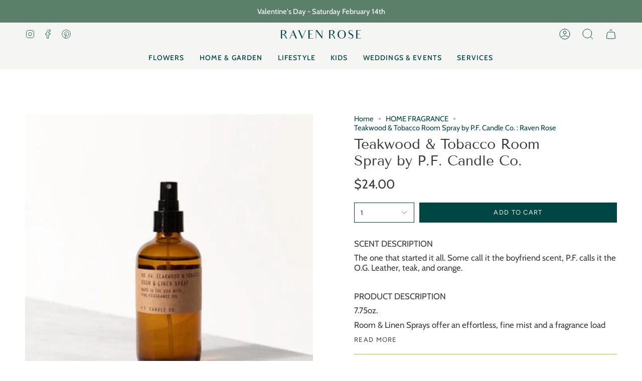

--- FILE ---
content_type: text/html; charset=utf-8
request_url: https://www.ravenrosebeacon.com/products/teakwood-tobacco-room-spray?section_id=api-product-grid-item
body_size: 317
content:
<div id="shopify-section-api-product-grid-item" class="shopify-section">
<div data-api-content>
<div class="product-item large-up--one-quarter medium--one-quarter small--one-whole product-item--borderless product-item--left product-item--outer-text " id="product-item--api-product-grid-item-4655885484128" data-product-grid-item data-slide="||itemIndex||" data-slide-index="||itemIndex||">
  <div class="product-item__image" data-product-image>
    <a class="product-link" href="/products/teakwood-tobacco-room-spray" aria-label="Teakwood &amp; Tobacco Room Spray by P.F. Candle Co." data-product-link="/products/teakwood-tobacco-room-spray"><div class="product-item__bg" data-product-image-default><figure class="image-wrapper image-wrapper--cover lazy-image lazy-image--backfill is-loading" style="--aspect-ratio: 1;" data-aos="img-in"
  data-aos-delay="||itemAosDelay||"
  data-aos-duration="800"
  data-aos-anchor="#product-item--api-product-grid-item-4655885484128"
  data-aos-easing="ease-out-quart"><img src="//www.ravenrosebeacon.com/cdn/shop/products/LRS4_Teakwood_Tobacco_1200x_00f4f66c-5be5-4696-8ac1-d5e8d6992dd9.jpg?v=1606099639&amp;width=1000" alt="Teakwood &amp; Tobacco Room Spray by P.F. Candle Co." srcset="//www.ravenrosebeacon.com/cdn/shop/products/LRS4_Teakwood_Tobacco_1200x_00f4f66c-5be5-4696-8ac1-d5e8d6992dd9.jpg?v=1606099639&amp;width=136 136w, //www.ravenrosebeacon.com/cdn/shop/products/LRS4_Teakwood_Tobacco_1200x_00f4f66c-5be5-4696-8ac1-d5e8d6992dd9.jpg?v=1606099639&amp;width=160 160w, //www.ravenrosebeacon.com/cdn/shop/products/LRS4_Teakwood_Tobacco_1200x_00f4f66c-5be5-4696-8ac1-d5e8d6992dd9.jpg?v=1606099639&amp;width=180 180w, //www.ravenrosebeacon.com/cdn/shop/products/LRS4_Teakwood_Tobacco_1200x_00f4f66c-5be5-4696-8ac1-d5e8d6992dd9.jpg?v=1606099639&amp;width=220 220w, //www.ravenrosebeacon.com/cdn/shop/products/LRS4_Teakwood_Tobacco_1200x_00f4f66c-5be5-4696-8ac1-d5e8d6992dd9.jpg?v=1606099639&amp;width=254 254w, //www.ravenrosebeacon.com/cdn/shop/products/LRS4_Teakwood_Tobacco_1200x_00f4f66c-5be5-4696-8ac1-d5e8d6992dd9.jpg?v=1606099639&amp;width=270 270w, //www.ravenrosebeacon.com/cdn/shop/products/LRS4_Teakwood_Tobacco_1200x_00f4f66c-5be5-4696-8ac1-d5e8d6992dd9.jpg?v=1606099639&amp;width=284 284w, //www.ravenrosebeacon.com/cdn/shop/products/LRS4_Teakwood_Tobacco_1200x_00f4f66c-5be5-4696-8ac1-d5e8d6992dd9.jpg?v=1606099639&amp;width=292 292w, //www.ravenrosebeacon.com/cdn/shop/products/LRS4_Teakwood_Tobacco_1200x_00f4f66c-5be5-4696-8ac1-d5e8d6992dd9.jpg?v=1606099639&amp;width=320 320w, //www.ravenrosebeacon.com/cdn/shop/products/LRS4_Teakwood_Tobacco_1200x_00f4f66c-5be5-4696-8ac1-d5e8d6992dd9.jpg?v=1606099639&amp;width=460 460w, //www.ravenrosebeacon.com/cdn/shop/products/LRS4_Teakwood_Tobacco_1200x_00f4f66c-5be5-4696-8ac1-d5e8d6992dd9.jpg?v=1606099639&amp;width=480 480w, //www.ravenrosebeacon.com/cdn/shop/products/LRS4_Teakwood_Tobacco_1200x_00f4f66c-5be5-4696-8ac1-d5e8d6992dd9.jpg?v=1606099639&amp;width=528 528w, //www.ravenrosebeacon.com/cdn/shop/products/LRS4_Teakwood_Tobacco_1200x_00f4f66c-5be5-4696-8ac1-d5e8d6992dd9.jpg?v=1606099639&amp;width=568 568w, //www.ravenrosebeacon.com/cdn/shop/products/LRS4_Teakwood_Tobacco_1200x_00f4f66c-5be5-4696-8ac1-d5e8d6992dd9.jpg?v=1606099639&amp;width=584 584w, //www.ravenrosebeacon.com/cdn/shop/products/LRS4_Teakwood_Tobacco_1200x_00f4f66c-5be5-4696-8ac1-d5e8d6992dd9.jpg?v=1606099639&amp;width=640 640w, //www.ravenrosebeacon.com/cdn/shop/products/LRS4_Teakwood_Tobacco_1200x_00f4f66c-5be5-4696-8ac1-d5e8d6992dd9.jpg?v=1606099639&amp;width=920 920w" width="1000" height="1000" loading="lazy" sizes="(min-width: 1400px) calc(25vw - 16px), (min-width: 750px) calc(33vw - 16px), (min-width: 480px) calc(50vw - 16px), calc(100vw - 32px)" class="is-loading">
</figure>
&nbsp;</div></a>

    
  </div>

  <div class="product-information" data-product-information>
    <div class="product-item__info">
      <a class="product-link" href="/products/teakwood-tobacco-room-spray" aria-label="Teakwood &amp; Tobacco Room Spray by P.F. Candle Co." data-product-link="/products/teakwood-tobacco-room-spray"><p class="product-item__title">Teakwood &amp; Tobacco Room Spray by P.F. Candle Co.</p>

        <div class="product-item__price__holder"><div class="product-item__price" data-product-price><span class="price">
  
    <span class="new-price">
      
$24.00
</span>
    
  
</span>

          </div>
        </div>
      </a></div>
  </div>
</div></div></div>

--- FILE ---
content_type: text/css
request_url: https://www.ravenrosebeacon.com/cdn/shop/t/19/assets/theme.css?v=67681701714271429131710348680
body_size: 83273
content:
/** Shopify CDN: Minification failed

Line 2367:2 Expected identifier but found "*"
Line 2721:2 Expected identifier but found "*"
Line 12692:2 Expected identifier but found "*"
Line 12706:2 Expected identifier but found "*"
Line 25949:1 Expected "}" to go with "{"

**/
@charset "UTF-8";
/*! ============================================================================
  Broadcast Theme | (c) Invisible Themes
============================================================================== */
/* ============================================================================
  This file is included for advanced development by
  Shopify Agencies.  Modified versions of the theme
  code are not supported by Shopify or Groupthought.

  In order to use this file you will need to change
  theme.css to theme.dev.css in /templates/theme.liquid
============================================================================== */
/*================ TOOLS ================*/
/**
 * Mixins
 */
/*============================================================================
  Prefix mixin for generating vendor prefixes.
  Based on https://github.com/thoughtbot/bourbon/blob/v4-stable/app/assets/stylesheets/addons/_prefixer.scss

  Usage:
    // Input:
    .element {
      @include prefix(transform, scale(1), ms webkit spec);
    }

    // Output:
    .element {
      -ms-transform: scale(1);
      -webkit-transform: scale(1);
      transform: scale(1);
    }
==============================================================================*/
/*================ Media Query Mixin ================*/
/*================ Responsive Show/Hide Helper ================*/
/*================ Responsive Text Alignment Helper ================*/
/*================ REM Function https://github.com/pierreburel/sass-rem MIT License ================*/
/*================ VARIABLES ================*/
/* ============================================================================
  #Colors

  --STATIC vars have uppercase letters
  --dynamic vars have lowercase letters

  A static var is set in theme settings and doesn't change in any context
  A dynamic var is context dependent and can be overwritten by its wrapper

  This file is primarily concerned with setting the values of dynamic color
  variables depending on which container the text or background is inside.
============================================================================== */
:root {
  --bg: var(--COLOR-BG);
  --bg-accent: var(--COLOR-BG-SECONDARY);
  --text-dark: var(--COLOR-TEXT-DARK);
  --text: var(--COLOR-TEXT);
  --text-light: var(--COLOR-TEXT-LIGHT);
  --text-a35: var(--COLOR-A35);
  --text-a70: var(--COLOR-A70);
  --text-a75: var(--COLOR-A75);
  --text-black: #000;
  --text-white: #FFF;
  --link: var(--COLOR-LINK);
  --link-hover: var(--COLOR-LINK-HOVER);
  --border: var(--COLOR-BORDER);
  --hairline: var(--COLOR-BORDER-HAIRLINE);
  --sale-bg: var(--COLOR-SALE-BG);
  --sale-text: var(--COLOR-SALE-TEXT);
  --sale-text-secondary: var(--COLOR-SALE-TEXT-SECONDARY);
  --contrast: #000;
  --primary: var(--COLOR-PRIMARY);
  --primary-hover: var(--COLOR-PRIMARY-HOVER);
  --primary-fade: var(--COLOR-PRIMARY-FADE);
  --primary-light: var(--COLOR-PRIMARY-LIGHT);
  --primary-opposite: var(--COLOR-PRIMARY-OPPOSITE);
  --success: #56AD6A;
  --success-bg: rgba(86, 173, 106, 0.2);
  --error: var(--COLOR-ERROR);
  --error-bg: var(--COLOR-ERROR-BG);
  --header-overlay-color: transparent;
}

.palette--contrast {
  --text: #000;
  --text-light: #000;
  --text-dark: #000;
  --bg: #FFF;
}

.palette--primary {
  --text: var(--COLOR-PRIMARY);
  --text-light: var(--COLOR-PRIMARY);
  --text-dark: var(--COLOR-PRIMARY);
  --bg: var(--COLOR-PRIMARY-OPPOSITE);
}

.palette--contrast--dark {
  --text: #FFF;
  --text-light: #FFF;
  --text-dark: #F7F7F7;
  --bg: #000;
}

/*============================================================================
  Grid Breakpoints and Class Names
    - Do not change the variable names
==============================================================================*/
/*============================================================================
  Generate breakpoint-specific column widths and push classes
    - Default column widths: $breakpoint-has-widths: ($small, $medium-up);
    - Default is no push classes
    - Will not work if `styles/global/grid.scss` is removed
==============================================================================*/
/*============================================================================
  Generate breakpoint-specific column widths and push classes
    - Default column widths: $breakpoint-has-widths: ($small, $medium-up);
    - Default is no push classes
    - Will not work if `styles/global/grid.scss` is removed
==============================================================================*/
/*================ VENDOR ================*/
/*! Flickity v3.0.0
https://flickity.metafizzy.co
---------------------------------------------- */
.flickity-enabled {
  position: relative;
}

.flickity-enabled:focus {
  outline: none;
}

.flickity-viewport {
  overflow: hidden;
  position: relative;
  height: 100%;
}

.is-initialized .flickity-viewport {
  transition: height 0.3s;
}

.flickity-slider {
  position: absolute;
  left: 0;
  width: 100%;
  height: 100%;
  touch-action: pan-y;
  -webkit-user-select: none;
  -webkit-user-drag: none;
}

.flickity-slider > .flickity-cell {
  position: absolute;
}

/* -- Fixes slide effects with iOS 13+ -- */
.flickity-viewport {
  touch-action: pan-y;
}

.flickity-cell {
  position: absolute;
  left: 0;
}

/* draggable */
.flickity-enabled.is-draggable {
  -webkit-tap-highlight-color: transparent;
  -webkit-user-select: none;
  user-select: none;
}

.flickity-enabled.is-draggable .flickity-viewport {
  cursor: move;
  cursor: grab;
}

.flickity-enabled.is-draggable .flickity-viewport.is-pointer-down {
  cursor: grabbing;
}

/* ---- flickity-button ---- */
.flickity-button {
  position: absolute;
  border: none;
  background: none;
  color: inherit;
}

.flickity-button-hide .flickity-button {
  opacity: 0;
  visibility: hidden;
  pointer-events: none;
}

.flickity-button:hover {
  cursor: pointer;
}

body:not(.is-focused) .flickity-button:focus {
  outline: none;
}

.flickity-button:active {
  opacity: 1;
}

.flickity-button:disabled {
  opacity: 0;
  cursor: auto;
  visibility: hidden;
  /* prevent disabled button from capturing pointer up event. #716 */
  pointer-events: none;
}

/* ---- previous/next buttons ---- */
.flickity-prev-next-button {
  --icon-size: 28px;
  --btn-size: 40px;
  top: 50%;
  width: var(--btn-size);
  height: var(--btn-size);
  padding: 0;
  background-color: var(--COLOR-BG);
  border-radius: var(--RADIUS);
  box-shadow: 0 2px 6px rgba(0, 0, 0, 0.04), 0 2px 2px rgba(0, 0, 0, 0.02);
  /* vertically center */
  margin-top: calc(var(--btn-size) / -2);
}
@media only screen and (max-width: 749px) {
  .flickity-prev-next-button {
    display: none;
  }
}

.flickity-prev-next-button:after {
  content: "";
  position: absolute;
  top: 0;
  left: -60px;
  z-index: -1;
  width: calc(100% + 120px);
  height: 100%;
  background-color: var(--COLOR-BG-BRIGHTER);
  opacity: 1;
  transform: translate3d(-100%, 0, 0) skew(30deg);
  transition: transform 0.5s cubic-bezier(0.33, 0, 0, 1);
  will-change: transform;
  -webkit-backface-visibility: hidden;
          backface-visibility: hidden;
}

@media (hover: hover) {
  .flickity-prev-next-button {
    opacity: 0;
    transition: opacity 0.2s ease-in-out, transform 0.2s ease-in-out, visibility 0.2s;
  }

  .flickity-prev-next-button.previous {
    transform: translateX(-100%);
  }

  .flickity-prev-next-button.next {
    transform: translateX(100%);
  }

  .flickity-prev-next-button:hover:after {
    transform: translateZ(0);
  }

  .flickity-enabled:hover .flickity-prev-next-button.previous:not(:disabled),
.flickity-enabled:hover .flickity-prev-next-button.next:not(:disabled),
.is-focused .flickity-prev-next-button.previous:not(:disabled):focus,
.is-focused .flickity-prev-next-button.next:not(:disabled):focus {
    opacity: 1;
    transform: translateZ(0);
  }
}
.flickity-prev-next-button:before {
  content: "";
  position: absolute;
  top: 0;
  right: 0;
  bottom: 0;
  left: 0;
  margin: auto;
  width: var(--icon-size);
  height: var(--icon-size);
  background: var(--COLOR-TEXT);
  -webkit-mask-size: var(--icon-size);
          mask-size: var(--icon-size);
  -webkit-mask-repeat: no-repeat;
          mask-repeat: no-repeat;
  -webkit-mask-position: center center;
          mask-position: center center;
  max-width: 100%;
  max-height: 100%;
  border-radius: var(--RADIUS);
}

.flickity-prev-next-button {
  overflow: hidden;
}

.flickity-prev-next-button.previous:before {
  -webkit-mask-image: var(--ICON-ARROW-LEFT);
          mask-image: var(--ICON-ARROW-LEFT);
}

.flickity-prev-next-button.next:before {
  -webkit-mask-image: var(--ICON-ARROW-RIGHT);
          mask-image: var(--ICON-ARROW-RIGHT);
}

.flickity-button-icon {
  display: none;
}

.flickity-prev-next-button.previous {
  left: max(var(--outer), calc(var(--btn-size) / 2));
}

.flickity-prev-next-button.next {
  right: max(var(--outer), calc(var(--btn-size) / 2));
}

.is-focused .flickity-prev-next-button {
  transition: opacity 0.2s ease-in-out;
}

/* right to left */
.flickity-rtl .flickity-prev-next-button.previous {
  left: auto;
  right: max(var(--outer), calc(var(--btn-size) / 2));
}

.flickity-rtl .flickity-prev-next-button.next {
  right: auto;
  left: max(var(--outer), calc(var(--btn-size) / 2));
}

/* ---- page dots ---- */
.flickity-page-dots {
  position: absolute;
  width: 100%;
  bottom: -25px;
  padding: 0;
  margin: 0;
  list-style: none;
  justify-content: center;
  line-height: 1;
  display: flex;
}

.flickity-rtl .flickity-page-dots {
  direction: rtl;
}

.flickity-page-dot {
  display: block;
  width: 10px;
  height: 10px;
  padding: 0;
  margin: 0 5px;
  border: 1px solid var(--text);
  border-radius: 50%;
  font-size: 0;
  line-height: 0;
  text-indent: -100%;
  font-style: normal;
  overflow: hidden;
  cursor: pointer;
}

.flickity-page-dot:first-child {
  margin-left: 0;
}

.flickity-page-dot:last-child {
  margin-right: 0;
}

.flickity-page-dot:only-child {
  display: none;
}

.flickity-page-dot.is-selected {
  background: var(--text);
}

[data-dots=line] .flickity-page-dot {
  width: 40px;
  height: 2px;
  border-radius: initial;
  opacity: 0.25;
  background: currentColor;
}

[data-dots=line] .flickity-page-dot.is-selected {
  opacity: 1;
}

/* flickity-fade */
.flickity-enabled.is-fade .flickity-slider > * {
  pointer-events: none;
  z-index: 0;
}

.flickity-enabled.is-fade .flickity-slider > .is-selected {
  pointer-events: auto;
  z-index: 1;
}

/* Flickity Resize */
.flickity-resize .flickity-slider > * {
  min-height: 100%;
}

/* Flickty overwrite */
.is-fade .flickity-cell {
  opacity: 0 !important;
  transition: opacity 0.8s ease;
}

.is-fade .flickity-cell.is-selected {
  opacity: 1 !important;
}

@media only screen and (min-width: 750px) {
  [data-slider]:not([data-slider-fullwidth]):not(.flickity-enabled) {
    display: flex;
    overflow-x: auto;
    overflow-y: hidden;
    scrollbar-width: none;
    -ms-overflow-style: none;
    /* for Internet Explorer, Edge */
  }
  [data-slider]:not([data-slider-fullwidth]):not(.flickity-enabled)::-webkit-scrollbar {
    display: none;
    /* for Chrome, Safari, and Opera */
  }

  .product-grid-outer [data-slider]:not([data-slider-fullwidth]):not(.flickity-enabled) {
    padding-left: var(--outer);
    padding-right: var(--outer);
    margin-left: var(--outer-offset);
    margin-right: var(--outer-offset);
  }
}
.aos-initialized [data-aos][data-aos][data-aos-duration="50"], .aos-initialized body[data-aos-duration="50"] [data-aos] {
  transition-duration: 50ms;
}
.aos-initialized [data-aos][data-aos][data-aos-delay="50"], .aos-initialized body[data-aos-delay="50"] [data-aos] {
  transition-delay: 0s;
}
.aos-initialized [data-aos][data-aos][data-aos-delay="50"].aos-animate, .aos-initialized body[data-aos-delay="50"] [data-aos].aos-animate {
  transition-delay: 50ms;
}
.aos-initialized [data-aos][data-aos][data-aos-duration="100"], .aos-initialized body[data-aos-duration="100"] [data-aos] {
  transition-duration: 0.1s;
}
.aos-initialized [data-aos][data-aos][data-aos-delay="100"], .aos-initialized body[data-aos-delay="100"] [data-aos] {
  transition-delay: 0s;
}
.aos-initialized [data-aos][data-aos][data-aos-delay="100"].aos-animate, .aos-initialized body[data-aos-delay="100"] [data-aos].aos-animate {
  transition-delay: 0.1s;
}
.aos-initialized [data-aos][data-aos][data-aos-duration="150"], .aos-initialized body[data-aos-duration="150"] [data-aos] {
  transition-duration: 0.15s;
}
.aos-initialized [data-aos][data-aos][data-aos-delay="150"], .aos-initialized body[data-aos-delay="150"] [data-aos] {
  transition-delay: 0s;
}
.aos-initialized [data-aos][data-aos][data-aos-delay="150"].aos-animate, .aos-initialized body[data-aos-delay="150"] [data-aos].aos-animate {
  transition-delay: 0.15s;
}
.aos-initialized [data-aos][data-aos][data-aos-duration="200"], .aos-initialized body[data-aos-duration="200"] [data-aos] {
  transition-duration: 0.2s;
}
.aos-initialized [data-aos][data-aos][data-aos-delay="200"], .aos-initialized body[data-aos-delay="200"] [data-aos] {
  transition-delay: 0s;
}
.aos-initialized [data-aos][data-aos][data-aos-delay="200"].aos-animate, .aos-initialized body[data-aos-delay="200"] [data-aos].aos-animate {
  transition-delay: 0.2s;
}
.aos-initialized [data-aos][data-aos][data-aos-duration="250"], .aos-initialized body[data-aos-duration="250"] [data-aos] {
  transition-duration: 0.25s;
}
.aos-initialized [data-aos][data-aos][data-aos-delay="250"], .aos-initialized body[data-aos-delay="250"] [data-aos] {
  transition-delay: 0s;
}
.aos-initialized [data-aos][data-aos][data-aos-delay="250"].aos-animate, .aos-initialized body[data-aos-delay="250"] [data-aos].aos-animate {
  transition-delay: 0.25s;
}
.aos-initialized [data-aos][data-aos][data-aos-duration="300"], .aos-initialized body[data-aos-duration="300"] [data-aos] {
  transition-duration: 0.3s;
}
.aos-initialized [data-aos][data-aos][data-aos-delay="300"], .aos-initialized body[data-aos-delay="300"] [data-aos] {
  transition-delay: 0s;
}
.aos-initialized [data-aos][data-aos][data-aos-delay="300"].aos-animate, .aos-initialized body[data-aos-delay="300"] [data-aos].aos-animate {
  transition-delay: 0.3s;
}
.aos-initialized [data-aos][data-aos][data-aos-duration="350"], .aos-initialized body[data-aos-duration="350"] [data-aos] {
  transition-duration: 0.35s;
}
.aos-initialized [data-aos][data-aos][data-aos-delay="350"], .aos-initialized body[data-aos-delay="350"] [data-aos] {
  transition-delay: 0s;
}
.aos-initialized [data-aos][data-aos][data-aos-delay="350"].aos-animate, .aos-initialized body[data-aos-delay="350"] [data-aos].aos-animate {
  transition-delay: 0.35s;
}
.aos-initialized [data-aos][data-aos][data-aos-duration="400"], .aos-initialized body[data-aos-duration="400"] [data-aos] {
  transition-duration: 0.4s;
}
.aos-initialized [data-aos][data-aos][data-aos-delay="400"], .aos-initialized body[data-aos-delay="400"] [data-aos] {
  transition-delay: 0s;
}
.aos-initialized [data-aos][data-aos][data-aos-delay="400"].aos-animate, .aos-initialized body[data-aos-delay="400"] [data-aos].aos-animate {
  transition-delay: 0.4s;
}
.aos-initialized [data-aos][data-aos][data-aos-duration="450"], .aos-initialized body[data-aos-duration="450"] [data-aos] {
  transition-duration: 0.45s;
}
.aos-initialized [data-aos][data-aos][data-aos-delay="450"], .aos-initialized body[data-aos-delay="450"] [data-aos] {
  transition-delay: 0s;
}
.aos-initialized [data-aos][data-aos][data-aos-delay="450"].aos-animate, .aos-initialized body[data-aos-delay="450"] [data-aos].aos-animate {
  transition-delay: 0.45s;
}
.aos-initialized [data-aos][data-aos][data-aos-duration="500"], .aos-initialized body[data-aos-duration="500"] [data-aos] {
  transition-duration: 0.5s;
}
.aos-initialized [data-aos][data-aos][data-aos-delay="500"], .aos-initialized body[data-aos-delay="500"] [data-aos] {
  transition-delay: 0s;
}
.aos-initialized [data-aos][data-aos][data-aos-delay="500"].aos-animate, .aos-initialized body[data-aos-delay="500"] [data-aos].aos-animate {
  transition-delay: 0.5s;
}
.aos-initialized [data-aos][data-aos][data-aos-duration="550"], .aos-initialized body[data-aos-duration="550"] [data-aos] {
  transition-duration: 0.55s;
}
.aos-initialized [data-aos][data-aos][data-aos-delay="550"], .aos-initialized body[data-aos-delay="550"] [data-aos] {
  transition-delay: 0s;
}
.aos-initialized [data-aos][data-aos][data-aos-delay="550"].aos-animate, .aos-initialized body[data-aos-delay="550"] [data-aos].aos-animate {
  transition-delay: 0.55s;
}
.aos-initialized [data-aos][data-aos][data-aos-duration="600"], .aos-initialized body[data-aos-duration="600"] [data-aos] {
  transition-duration: 0.6s;
}
.aos-initialized [data-aos][data-aos][data-aos-delay="600"], .aos-initialized body[data-aos-delay="600"] [data-aos] {
  transition-delay: 0s;
}
.aos-initialized [data-aos][data-aos][data-aos-delay="600"].aos-animate, .aos-initialized body[data-aos-delay="600"] [data-aos].aos-animate {
  transition-delay: 0.6s;
}
.aos-initialized [data-aos][data-aos][data-aos-duration="650"], .aos-initialized body[data-aos-duration="650"] [data-aos] {
  transition-duration: 0.65s;
}
.aos-initialized [data-aos][data-aos][data-aos-delay="650"], .aos-initialized body[data-aos-delay="650"] [data-aos] {
  transition-delay: 0s;
}
.aos-initialized [data-aos][data-aos][data-aos-delay="650"].aos-animate, .aos-initialized body[data-aos-delay="650"] [data-aos].aos-animate {
  transition-delay: 0.65s;
}
.aos-initialized [data-aos][data-aos][data-aos-duration="700"], .aos-initialized body[data-aos-duration="700"] [data-aos] {
  transition-duration: 0.7s;
}
.aos-initialized [data-aos][data-aos][data-aos-delay="700"], .aos-initialized body[data-aos-delay="700"] [data-aos] {
  transition-delay: 0s;
}
.aos-initialized [data-aos][data-aos][data-aos-delay="700"].aos-animate, .aos-initialized body[data-aos-delay="700"] [data-aos].aos-animate {
  transition-delay: 0.7s;
}
.aos-initialized [data-aos][data-aos][data-aos-duration="750"], .aos-initialized body[data-aos-duration="750"] [data-aos] {
  transition-duration: 0.75s;
}
.aos-initialized [data-aos][data-aos][data-aos-delay="750"], .aos-initialized body[data-aos-delay="750"] [data-aos] {
  transition-delay: 0s;
}
.aos-initialized [data-aos][data-aos][data-aos-delay="750"].aos-animate, .aos-initialized body[data-aos-delay="750"] [data-aos].aos-animate {
  transition-delay: 0.75s;
}
.aos-initialized [data-aos][data-aos][data-aos-duration="800"], .aos-initialized body[data-aos-duration="800"] [data-aos] {
  transition-duration: 0.8s;
}
.aos-initialized [data-aos][data-aos][data-aos-delay="800"], .aos-initialized body[data-aos-delay="800"] [data-aos] {
  transition-delay: 0s;
}
.aos-initialized [data-aos][data-aos][data-aos-delay="800"].aos-animate, .aos-initialized body[data-aos-delay="800"] [data-aos].aos-animate {
  transition-delay: 0.8s;
}
.aos-initialized [data-aos][data-aos][data-aos-duration="850"], .aos-initialized body[data-aos-duration="850"] [data-aos] {
  transition-duration: 0.85s;
}
.aos-initialized [data-aos][data-aos][data-aos-delay="850"], .aos-initialized body[data-aos-delay="850"] [data-aos] {
  transition-delay: 0s;
}
.aos-initialized [data-aos][data-aos][data-aos-delay="850"].aos-animate, .aos-initialized body[data-aos-delay="850"] [data-aos].aos-animate {
  transition-delay: 0.85s;
}
.aos-initialized [data-aos][data-aos][data-aos-duration="900"], .aos-initialized body[data-aos-duration="900"] [data-aos] {
  transition-duration: 0.9s;
}
.aos-initialized [data-aos][data-aos][data-aos-delay="900"], .aos-initialized body[data-aos-delay="900"] [data-aos] {
  transition-delay: 0s;
}
.aos-initialized [data-aos][data-aos][data-aos-delay="900"].aos-animate, .aos-initialized body[data-aos-delay="900"] [data-aos].aos-animate {
  transition-delay: 0.9s;
}
.aos-initialized [data-aos][data-aos][data-aos-duration="950"], .aos-initialized body[data-aos-duration="950"] [data-aos] {
  transition-duration: 0.95s;
}
.aos-initialized [data-aos][data-aos][data-aos-delay="950"], .aos-initialized body[data-aos-delay="950"] [data-aos] {
  transition-delay: 0s;
}
.aos-initialized [data-aos][data-aos][data-aos-delay="950"].aos-animate, .aos-initialized body[data-aos-delay="950"] [data-aos].aos-animate {
  transition-delay: 0.95s;
}
.aos-initialized [data-aos][data-aos][data-aos-duration="1000"], .aos-initialized body[data-aos-duration="1000"] [data-aos] {
  transition-duration: 1s;
}
.aos-initialized [data-aos][data-aos][data-aos-delay="1000"], .aos-initialized body[data-aos-delay="1000"] [data-aos] {
  transition-delay: 0s;
}
.aos-initialized [data-aos][data-aos][data-aos-delay="1000"].aos-animate, .aos-initialized body[data-aos-delay="1000"] [data-aos].aos-animate {
  transition-delay: 1s;
}
.aos-initialized [data-aos][data-aos][data-aos-duration="1050"], .aos-initialized body[data-aos-duration="1050"] [data-aos] {
  transition-duration: 1.05s;
}
.aos-initialized [data-aos][data-aos][data-aos-delay="1050"], .aos-initialized body[data-aos-delay="1050"] [data-aos] {
  transition-delay: 0s;
}
.aos-initialized [data-aos][data-aos][data-aos-delay="1050"].aos-animate, .aos-initialized body[data-aos-delay="1050"] [data-aos].aos-animate {
  transition-delay: 1.05s;
}
.aos-initialized [data-aos][data-aos][data-aos-duration="1100"], .aos-initialized body[data-aos-duration="1100"] [data-aos] {
  transition-duration: 1.1s;
}
.aos-initialized [data-aos][data-aos][data-aos-delay="1100"], .aos-initialized body[data-aos-delay="1100"] [data-aos] {
  transition-delay: 0s;
}
.aos-initialized [data-aos][data-aos][data-aos-delay="1100"].aos-animate, .aos-initialized body[data-aos-delay="1100"] [data-aos].aos-animate {
  transition-delay: 1.1s;
}
.aos-initialized [data-aos][data-aos][data-aos-duration="1150"], .aos-initialized body[data-aos-duration="1150"] [data-aos] {
  transition-duration: 1.15s;
}
.aos-initialized [data-aos][data-aos][data-aos-delay="1150"], .aos-initialized body[data-aos-delay="1150"] [data-aos] {
  transition-delay: 0s;
}
.aos-initialized [data-aos][data-aos][data-aos-delay="1150"].aos-animate, .aos-initialized body[data-aos-delay="1150"] [data-aos].aos-animate {
  transition-delay: 1.15s;
}
.aos-initialized [data-aos][data-aos][data-aos-duration="1200"], .aos-initialized body[data-aos-duration="1200"] [data-aos] {
  transition-duration: 1.2s;
}
.aos-initialized [data-aos][data-aos][data-aos-delay="1200"], .aos-initialized body[data-aos-delay="1200"] [data-aos] {
  transition-delay: 0s;
}
.aos-initialized [data-aos][data-aos][data-aos-delay="1200"].aos-animate, .aos-initialized body[data-aos-delay="1200"] [data-aos].aos-animate {
  transition-delay: 1.2s;
}
.aos-initialized [data-aos][data-aos][data-aos-duration="1250"], .aos-initialized body[data-aos-duration="1250"] [data-aos] {
  transition-duration: 1.25s;
}
.aos-initialized [data-aos][data-aos][data-aos-delay="1250"], .aos-initialized body[data-aos-delay="1250"] [data-aos] {
  transition-delay: 0s;
}
.aos-initialized [data-aos][data-aos][data-aos-delay="1250"].aos-animate, .aos-initialized body[data-aos-delay="1250"] [data-aos].aos-animate {
  transition-delay: 1.25s;
}
.aos-initialized [data-aos][data-aos][data-aos-duration="1300"], .aos-initialized body[data-aos-duration="1300"] [data-aos] {
  transition-duration: 1.3s;
}
.aos-initialized [data-aos][data-aos][data-aos-delay="1300"], .aos-initialized body[data-aos-delay="1300"] [data-aos] {
  transition-delay: 0s;
}
.aos-initialized [data-aos][data-aos][data-aos-delay="1300"].aos-animate, .aos-initialized body[data-aos-delay="1300"] [data-aos].aos-animate {
  transition-delay: 1.3s;
}
.aos-initialized [data-aos][data-aos][data-aos-duration="1350"], .aos-initialized body[data-aos-duration="1350"] [data-aos] {
  transition-duration: 1.35s;
}
.aos-initialized [data-aos][data-aos][data-aos-delay="1350"], .aos-initialized body[data-aos-delay="1350"] [data-aos] {
  transition-delay: 0s;
}
.aos-initialized [data-aos][data-aos][data-aos-delay="1350"].aos-animate, .aos-initialized body[data-aos-delay="1350"] [data-aos].aos-animate {
  transition-delay: 1.35s;
}
.aos-initialized [data-aos][data-aos][data-aos-duration="1400"], .aos-initialized body[data-aos-duration="1400"] [data-aos] {
  transition-duration: 1.4s;
}
.aos-initialized [data-aos][data-aos][data-aos-delay="1400"], .aos-initialized body[data-aos-delay="1400"] [data-aos] {
  transition-delay: 0s;
}
.aos-initialized [data-aos][data-aos][data-aos-delay="1400"].aos-animate, .aos-initialized body[data-aos-delay="1400"] [data-aos].aos-animate {
  transition-delay: 1.4s;
}
.aos-initialized [data-aos][data-aos][data-aos-duration="1450"], .aos-initialized body[data-aos-duration="1450"] [data-aos] {
  transition-duration: 1.45s;
}
.aos-initialized [data-aos][data-aos][data-aos-delay="1450"], .aos-initialized body[data-aos-delay="1450"] [data-aos] {
  transition-delay: 0s;
}
.aos-initialized [data-aos][data-aos][data-aos-delay="1450"].aos-animate, .aos-initialized body[data-aos-delay="1450"] [data-aos].aos-animate {
  transition-delay: 1.45s;
}
.aos-initialized [data-aos][data-aos][data-aos-duration="1500"], .aos-initialized body[data-aos-duration="1500"] [data-aos] {
  transition-duration: 1.5s;
}
.aos-initialized [data-aos][data-aos][data-aos-delay="1500"], .aos-initialized body[data-aos-delay="1500"] [data-aos] {
  transition-delay: 0s;
}
.aos-initialized [data-aos][data-aos][data-aos-delay="1500"].aos-animate, .aos-initialized body[data-aos-delay="1500"] [data-aos].aos-animate {
  transition-delay: 1.5s;
}
.aos-initialized [data-aos][data-aos][data-aos-duration="1550"], .aos-initialized body[data-aos-duration="1550"] [data-aos] {
  transition-duration: 1.55s;
}
.aos-initialized [data-aos][data-aos][data-aos-delay="1550"], .aos-initialized body[data-aos-delay="1550"] [data-aos] {
  transition-delay: 0s;
}
.aos-initialized [data-aos][data-aos][data-aos-delay="1550"].aos-animate, .aos-initialized body[data-aos-delay="1550"] [data-aos].aos-animate {
  transition-delay: 1.55s;
}
.aos-initialized [data-aos][data-aos][data-aos-duration="1600"], .aos-initialized body[data-aos-duration="1600"] [data-aos] {
  transition-duration: 1.6s;
}
.aos-initialized [data-aos][data-aos][data-aos-delay="1600"], .aos-initialized body[data-aos-delay="1600"] [data-aos] {
  transition-delay: 0s;
}
.aos-initialized [data-aos][data-aos][data-aos-delay="1600"].aos-animate, .aos-initialized body[data-aos-delay="1600"] [data-aos].aos-animate {
  transition-delay: 1.6s;
}
.aos-initialized [data-aos][data-aos][data-aos-duration="1650"], .aos-initialized body[data-aos-duration="1650"] [data-aos] {
  transition-duration: 1.65s;
}
.aos-initialized [data-aos][data-aos][data-aos-delay="1650"], .aos-initialized body[data-aos-delay="1650"] [data-aos] {
  transition-delay: 0s;
}
.aos-initialized [data-aos][data-aos][data-aos-delay="1650"].aos-animate, .aos-initialized body[data-aos-delay="1650"] [data-aos].aos-animate {
  transition-delay: 1.65s;
}
.aos-initialized [data-aos][data-aos][data-aos-duration="1700"], .aos-initialized body[data-aos-duration="1700"] [data-aos] {
  transition-duration: 1.7s;
}
.aos-initialized [data-aos][data-aos][data-aos-delay="1700"], .aos-initialized body[data-aos-delay="1700"] [data-aos] {
  transition-delay: 0s;
}
.aos-initialized [data-aos][data-aos][data-aos-delay="1700"].aos-animate, .aos-initialized body[data-aos-delay="1700"] [data-aos].aos-animate {
  transition-delay: 1.7s;
}
.aos-initialized [data-aos][data-aos][data-aos-duration="1750"], .aos-initialized body[data-aos-duration="1750"] [data-aos] {
  transition-duration: 1.75s;
}
.aos-initialized [data-aos][data-aos][data-aos-delay="1750"], .aos-initialized body[data-aos-delay="1750"] [data-aos] {
  transition-delay: 0s;
}
.aos-initialized [data-aos][data-aos][data-aos-delay="1750"].aos-animate, .aos-initialized body[data-aos-delay="1750"] [data-aos].aos-animate {
  transition-delay: 1.75s;
}
.aos-initialized [data-aos][data-aos][data-aos-duration="1800"], .aos-initialized body[data-aos-duration="1800"] [data-aos] {
  transition-duration: 1.8s;
}
.aos-initialized [data-aos][data-aos][data-aos-delay="1800"], .aos-initialized body[data-aos-delay="1800"] [data-aos] {
  transition-delay: 0s;
}
.aos-initialized [data-aos][data-aos][data-aos-delay="1800"].aos-animate, .aos-initialized body[data-aos-delay="1800"] [data-aos].aos-animate {
  transition-delay: 1.8s;
}
.aos-initialized [data-aos][data-aos][data-aos-duration="1850"], .aos-initialized body[data-aos-duration="1850"] [data-aos] {
  transition-duration: 1.85s;
}
.aos-initialized [data-aos][data-aos][data-aos-delay="1850"], .aos-initialized body[data-aos-delay="1850"] [data-aos] {
  transition-delay: 0s;
}
.aos-initialized [data-aos][data-aos][data-aos-delay="1850"].aos-animate, .aos-initialized body[data-aos-delay="1850"] [data-aos].aos-animate {
  transition-delay: 1.85s;
}
.aos-initialized [data-aos][data-aos][data-aos-duration="1900"], .aos-initialized body[data-aos-duration="1900"] [data-aos] {
  transition-duration: 1.9s;
}
.aos-initialized [data-aos][data-aos][data-aos-delay="1900"], .aos-initialized body[data-aos-delay="1900"] [data-aos] {
  transition-delay: 0s;
}
.aos-initialized [data-aos][data-aos][data-aos-delay="1900"].aos-animate, .aos-initialized body[data-aos-delay="1900"] [data-aos].aos-animate {
  transition-delay: 1.9s;
}
.aos-initialized [data-aos][data-aos][data-aos-duration="1950"], .aos-initialized body[data-aos-duration="1950"] [data-aos] {
  transition-duration: 1.95s;
}
.aos-initialized [data-aos][data-aos][data-aos-delay="1950"], .aos-initialized body[data-aos-delay="1950"] [data-aos] {
  transition-delay: 0s;
}
.aos-initialized [data-aos][data-aos][data-aos-delay="1950"].aos-animate, .aos-initialized body[data-aos-delay="1950"] [data-aos].aos-animate {
  transition-delay: 1.95s;
}
.aos-initialized [data-aos][data-aos][data-aos-duration="2000"], .aos-initialized body[data-aos-duration="2000"] [data-aos] {
  transition-duration: 2s;
}
.aos-initialized [data-aos][data-aos][data-aos-delay="2000"], .aos-initialized body[data-aos-delay="2000"] [data-aos] {
  transition-delay: 0s;
}
.aos-initialized [data-aos][data-aos][data-aos-delay="2000"].aos-animate, .aos-initialized body[data-aos-delay="2000"] [data-aos].aos-animate {
  transition-delay: 2s;
}
.aos-initialized [data-aos][data-aos][data-aos-duration="2050"], .aos-initialized body[data-aos-duration="2050"] [data-aos] {
  transition-duration: 2.05s;
}
.aos-initialized [data-aos][data-aos][data-aos-delay="2050"], .aos-initialized body[data-aos-delay="2050"] [data-aos] {
  transition-delay: 0s;
}
.aos-initialized [data-aos][data-aos][data-aos-delay="2050"].aos-animate, .aos-initialized body[data-aos-delay="2050"] [data-aos].aos-animate {
  transition-delay: 2.05s;
}
.aos-initialized [data-aos][data-aos][data-aos-duration="2100"], .aos-initialized body[data-aos-duration="2100"] [data-aos] {
  transition-duration: 2.1s;
}
.aos-initialized [data-aos][data-aos][data-aos-delay="2100"], .aos-initialized body[data-aos-delay="2100"] [data-aos] {
  transition-delay: 0s;
}
.aos-initialized [data-aos][data-aos][data-aos-delay="2100"].aos-animate, .aos-initialized body[data-aos-delay="2100"] [data-aos].aos-animate {
  transition-delay: 2.1s;
}
.aos-initialized [data-aos][data-aos][data-aos-duration="2150"], .aos-initialized body[data-aos-duration="2150"] [data-aos] {
  transition-duration: 2.15s;
}
.aos-initialized [data-aos][data-aos][data-aos-delay="2150"], .aos-initialized body[data-aos-delay="2150"] [data-aos] {
  transition-delay: 0s;
}
.aos-initialized [data-aos][data-aos][data-aos-delay="2150"].aos-animate, .aos-initialized body[data-aos-delay="2150"] [data-aos].aos-animate {
  transition-delay: 2.15s;
}
.aos-initialized [data-aos][data-aos][data-aos-duration="2200"], .aos-initialized body[data-aos-duration="2200"] [data-aos] {
  transition-duration: 2.2s;
}
.aos-initialized [data-aos][data-aos][data-aos-delay="2200"], .aos-initialized body[data-aos-delay="2200"] [data-aos] {
  transition-delay: 0s;
}
.aos-initialized [data-aos][data-aos][data-aos-delay="2200"].aos-animate, .aos-initialized body[data-aos-delay="2200"] [data-aos].aos-animate {
  transition-delay: 2.2s;
}
.aos-initialized [data-aos][data-aos][data-aos-duration="2250"], .aos-initialized body[data-aos-duration="2250"] [data-aos] {
  transition-duration: 2.25s;
}
.aos-initialized [data-aos][data-aos][data-aos-delay="2250"], .aos-initialized body[data-aos-delay="2250"] [data-aos] {
  transition-delay: 0s;
}
.aos-initialized [data-aos][data-aos][data-aos-delay="2250"].aos-animate, .aos-initialized body[data-aos-delay="2250"] [data-aos].aos-animate {
  transition-delay: 2.25s;
}
.aos-initialized [data-aos][data-aos][data-aos-duration="2300"], .aos-initialized body[data-aos-duration="2300"] [data-aos] {
  transition-duration: 2.3s;
}
.aos-initialized [data-aos][data-aos][data-aos-delay="2300"], .aos-initialized body[data-aos-delay="2300"] [data-aos] {
  transition-delay: 0s;
}
.aos-initialized [data-aos][data-aos][data-aos-delay="2300"].aos-animate, .aos-initialized body[data-aos-delay="2300"] [data-aos].aos-animate {
  transition-delay: 2.3s;
}
.aos-initialized [data-aos][data-aos][data-aos-duration="2350"], .aos-initialized body[data-aos-duration="2350"] [data-aos] {
  transition-duration: 2.35s;
}
.aos-initialized [data-aos][data-aos][data-aos-delay="2350"], .aos-initialized body[data-aos-delay="2350"] [data-aos] {
  transition-delay: 0s;
}
.aos-initialized [data-aos][data-aos][data-aos-delay="2350"].aos-animate, .aos-initialized body[data-aos-delay="2350"] [data-aos].aos-animate {
  transition-delay: 2.35s;
}
.aos-initialized [data-aos][data-aos][data-aos-duration="2400"], .aos-initialized body[data-aos-duration="2400"] [data-aos] {
  transition-duration: 2.4s;
}
.aos-initialized [data-aos][data-aos][data-aos-delay="2400"], .aos-initialized body[data-aos-delay="2400"] [data-aos] {
  transition-delay: 0s;
}
.aos-initialized [data-aos][data-aos][data-aos-delay="2400"].aos-animate, .aos-initialized body[data-aos-delay="2400"] [data-aos].aos-animate {
  transition-delay: 2.4s;
}
.aos-initialized [data-aos][data-aos][data-aos-duration="2450"], .aos-initialized body[data-aos-duration="2450"] [data-aos] {
  transition-duration: 2.45s;
}
.aos-initialized [data-aos][data-aos][data-aos-delay="2450"], .aos-initialized body[data-aos-delay="2450"] [data-aos] {
  transition-delay: 0s;
}
.aos-initialized [data-aos][data-aos][data-aos-delay="2450"].aos-animate, .aos-initialized body[data-aos-delay="2450"] [data-aos].aos-animate {
  transition-delay: 2.45s;
}
.aos-initialized [data-aos][data-aos][data-aos-duration="2500"], .aos-initialized body[data-aos-duration="2500"] [data-aos] {
  transition-duration: 2.5s;
}
.aos-initialized [data-aos][data-aos][data-aos-delay="2500"], .aos-initialized body[data-aos-delay="2500"] [data-aos] {
  transition-delay: 0s;
}
.aos-initialized [data-aos][data-aos][data-aos-delay="2500"].aos-animate, .aos-initialized body[data-aos-delay="2500"] [data-aos].aos-animate {
  transition-delay: 2.5s;
}
.aos-initialized [data-aos][data-aos][data-aos-duration="2550"], .aos-initialized body[data-aos-duration="2550"] [data-aos] {
  transition-duration: 2.55s;
}
.aos-initialized [data-aos][data-aos][data-aos-delay="2550"], .aos-initialized body[data-aos-delay="2550"] [data-aos] {
  transition-delay: 0s;
}
.aos-initialized [data-aos][data-aos][data-aos-delay="2550"].aos-animate, .aos-initialized body[data-aos-delay="2550"] [data-aos].aos-animate {
  transition-delay: 2.55s;
}
.aos-initialized [data-aos][data-aos][data-aos-duration="2600"], .aos-initialized body[data-aos-duration="2600"] [data-aos] {
  transition-duration: 2.6s;
}
.aos-initialized [data-aos][data-aos][data-aos-delay="2600"], .aos-initialized body[data-aos-delay="2600"] [data-aos] {
  transition-delay: 0s;
}
.aos-initialized [data-aos][data-aos][data-aos-delay="2600"].aos-animate, .aos-initialized body[data-aos-delay="2600"] [data-aos].aos-animate {
  transition-delay: 2.6s;
}
.aos-initialized [data-aos][data-aos][data-aos-duration="2650"], .aos-initialized body[data-aos-duration="2650"] [data-aos] {
  transition-duration: 2.65s;
}
.aos-initialized [data-aos][data-aos][data-aos-delay="2650"], .aos-initialized body[data-aos-delay="2650"] [data-aos] {
  transition-delay: 0s;
}
.aos-initialized [data-aos][data-aos][data-aos-delay="2650"].aos-animate, .aos-initialized body[data-aos-delay="2650"] [data-aos].aos-animate {
  transition-delay: 2.65s;
}
.aos-initialized [data-aos][data-aos][data-aos-duration="2700"], .aos-initialized body[data-aos-duration="2700"] [data-aos] {
  transition-duration: 2.7s;
}
.aos-initialized [data-aos][data-aos][data-aos-delay="2700"], .aos-initialized body[data-aos-delay="2700"] [data-aos] {
  transition-delay: 0s;
}
.aos-initialized [data-aos][data-aos][data-aos-delay="2700"].aos-animate, .aos-initialized body[data-aos-delay="2700"] [data-aos].aos-animate {
  transition-delay: 2.7s;
}
.aos-initialized [data-aos][data-aos][data-aos-duration="2750"], .aos-initialized body[data-aos-duration="2750"] [data-aos] {
  transition-duration: 2.75s;
}
.aos-initialized [data-aos][data-aos][data-aos-delay="2750"], .aos-initialized body[data-aos-delay="2750"] [data-aos] {
  transition-delay: 0s;
}
.aos-initialized [data-aos][data-aos][data-aos-delay="2750"].aos-animate, .aos-initialized body[data-aos-delay="2750"] [data-aos].aos-animate {
  transition-delay: 2.75s;
}
.aos-initialized [data-aos][data-aos][data-aos-duration="2800"], .aos-initialized body[data-aos-duration="2800"] [data-aos] {
  transition-duration: 2.8s;
}
.aos-initialized [data-aos][data-aos][data-aos-delay="2800"], .aos-initialized body[data-aos-delay="2800"] [data-aos] {
  transition-delay: 0s;
}
.aos-initialized [data-aos][data-aos][data-aos-delay="2800"].aos-animate, .aos-initialized body[data-aos-delay="2800"] [data-aos].aos-animate {
  transition-delay: 2.8s;
}
.aos-initialized [data-aos][data-aos][data-aos-duration="2850"], .aos-initialized body[data-aos-duration="2850"] [data-aos] {
  transition-duration: 2.85s;
}
.aos-initialized [data-aos][data-aos][data-aos-delay="2850"], .aos-initialized body[data-aos-delay="2850"] [data-aos] {
  transition-delay: 0s;
}
.aos-initialized [data-aos][data-aos][data-aos-delay="2850"].aos-animate, .aos-initialized body[data-aos-delay="2850"] [data-aos].aos-animate {
  transition-delay: 2.85s;
}
.aos-initialized [data-aos][data-aos][data-aos-duration="2900"], .aos-initialized body[data-aos-duration="2900"] [data-aos] {
  transition-duration: 2.9s;
}
.aos-initialized [data-aos][data-aos][data-aos-delay="2900"], .aos-initialized body[data-aos-delay="2900"] [data-aos] {
  transition-delay: 0s;
}
.aos-initialized [data-aos][data-aos][data-aos-delay="2900"].aos-animate, .aos-initialized body[data-aos-delay="2900"] [data-aos].aos-animate {
  transition-delay: 2.9s;
}
.aos-initialized [data-aos][data-aos][data-aos-duration="2950"], .aos-initialized body[data-aos-duration="2950"] [data-aos] {
  transition-duration: 2.95s;
}
.aos-initialized [data-aos][data-aos][data-aos-delay="2950"], .aos-initialized body[data-aos-delay="2950"] [data-aos] {
  transition-delay: 0s;
}
.aos-initialized [data-aos][data-aos][data-aos-delay="2950"].aos-animate, .aos-initialized body[data-aos-delay="2950"] [data-aos].aos-animate {
  transition-delay: 2.95s;
}
.aos-initialized [data-aos][data-aos][data-aos-duration="3000"], .aos-initialized body[data-aos-duration="3000"] [data-aos] {
  transition-duration: 3s;
}
.aos-initialized [data-aos][data-aos][data-aos-delay="3000"], .aos-initialized body[data-aos-delay="3000"] [data-aos] {
  transition-delay: 0s;
}
.aos-initialized [data-aos][data-aos][data-aos-delay="3000"].aos-animate, .aos-initialized body[data-aos-delay="3000"] [data-aos].aos-animate {
  transition-delay: 3s;
}
.aos-initialized [data-aos][data-aos][data-aos-easing=linear], .aos-initialized body[data-aos-easing=linear] [data-aos] {
  transition-timing-function: cubic-bezier(0.25, 0.25, 0.75, 0.75);
}
.aos-initialized [data-aos][data-aos][data-aos-easing=ease], .aos-initialized body[data-aos-easing=ease] [data-aos] {
  transition-timing-function: ease;
}
.aos-initialized [data-aos][data-aos][data-aos-easing=ease-in], .aos-initialized body[data-aos-easing=ease-in] [data-aos] {
  transition-timing-function: ease-in;
}
.aos-initialized [data-aos][data-aos][data-aos-easing=ease-out], .aos-initialized body[data-aos-easing=ease-out] [data-aos] {
  transition-timing-function: ease-out;
}
.aos-initialized [data-aos][data-aos][data-aos-easing=ease-in-out], .aos-initialized body[data-aos-easing=ease-in-out] [data-aos] {
  transition-timing-function: ease-in-out;
}
.aos-initialized [data-aos][data-aos][data-aos-easing=ease-in-back], .aos-initialized body[data-aos-easing=ease-in-back] [data-aos] {
  transition-timing-function: cubic-bezier(0.6, -0.28, 0.735, 0.045);
}
.aos-initialized [data-aos][data-aos][data-aos-easing=ease-out-back], .aos-initialized body[data-aos-easing=ease-out-back] [data-aos] {
  transition-timing-function: cubic-bezier(0.175, 0.885, 0.32, 1.275);
}
.aos-initialized [data-aos][data-aos][data-aos-easing=ease-in-out-back], .aos-initialized body[data-aos-easing=ease-in-out-back] [data-aos] {
  transition-timing-function: cubic-bezier(0.68, -0.55, 0.265, 1.55);
}
.aos-initialized [data-aos][data-aos][data-aos-easing=ease-in-sine], .aos-initialized body[data-aos-easing=ease-in-sine] [data-aos] {
  transition-timing-function: cubic-bezier(0.47, 0, 0.745, 0.715);
}
.aos-initialized [data-aos][data-aos][data-aos-easing=ease-out-sine], .aos-initialized body[data-aos-easing=ease-out-sine] [data-aos] {
  transition-timing-function: cubic-bezier(0.39, 0.575, 0.565, 1);
}
.aos-initialized [data-aos][data-aos][data-aos-easing=ease-in-out-sine], .aos-initialized body[data-aos-easing=ease-in-out-sine] [data-aos] {
  transition-timing-function: cubic-bezier(0.445, 0.05, 0.55, 0.95);
}
.aos-initialized [data-aos][data-aos][data-aos-easing=ease-in-quad], .aos-initialized body[data-aos-easing=ease-in-quad] [data-aos] {
  transition-timing-function: cubic-bezier(0.55, 0.085, 0.68, 0.53);
}
.aos-initialized [data-aos][data-aos][data-aos-easing=ease-out-quad], .aos-initialized body[data-aos-easing=ease-out-quad] [data-aos] {
  transition-timing-function: cubic-bezier(0.25, 0.46, 0.45, 0.94);
}
.aos-initialized [data-aos][data-aos][data-aos-easing=ease-in-out-quad], .aos-initialized body[data-aos-easing=ease-in-out-quad] [data-aos] {
  transition-timing-function: cubic-bezier(0.455, 0.03, 0.515, 0.955);
}
.aos-initialized [data-aos][data-aos][data-aos-easing=ease-in-cubic], .aos-initialized body[data-aos-easing=ease-in-cubic] [data-aos] {
  transition-timing-function: cubic-bezier(0.55, 0.085, 0.68, 0.53);
}
.aos-initialized [data-aos][data-aos][data-aos-easing=ease-out-cubic], .aos-initialized body[data-aos-easing=ease-out-cubic] [data-aos] {
  transition-timing-function: cubic-bezier(0.25, 0.46, 0.45, 0.94);
}
.aos-initialized [data-aos][data-aos][data-aos-easing=ease-in-out-cubic], .aos-initialized body[data-aos-easing=ease-in-out-cubic] [data-aos] {
  transition-timing-function: cubic-bezier(0.455, 0.03, 0.515, 0.955);
}
.aos-initialized [data-aos][data-aos][data-aos-easing=ease-in-quart], .aos-initialized body[data-aos-easing=ease-in-quart] [data-aos] {
  transition-timing-function: cubic-bezier(0.55, 0.085, 0.68, 0.53);
}
.aos-initialized [data-aos][data-aos][data-aos-easing=ease-out-quart], .aos-initialized body[data-aos-easing=ease-out-quart] [data-aos] {
  transition-timing-function: cubic-bezier(0.25, 0.46, 0.45, 0.94);
}
.aos-initialized [data-aos][data-aos][data-aos-easing=ease-in-out-quart], .aos-initialized body[data-aos-easing=ease-in-out-quart] [data-aos] {
  transition-timing-function: cubic-bezier(0.455, 0.03, 0.515, 0.955);
}
.aos-initialized [data-aos^=fade][data-aos^=fade] {
  opacity: 0;
  transition-property: opacity, transform;
}
.aos-initialized [data-aos^=fade][data-aos^=fade].aos-animate {
  opacity: 1;
  transform: translateZ(0);
}
.aos-initialized [data-aos=fade-up] {
  transform: translateY(50px);
}
.aos-initialized [data-aos=fade-down] {
  transform: translateY(-50px);
}
.aos-initialized [data-aos=fade-right] {
  transform: translate(-50px);
}
.aos-initialized [data-aos=fade-left] {
  transform: translate(50px);
}
.aos-initialized [data-aos=fade-up-right] {
  transform: translate(-50px, 50px);
}
.aos-initialized [data-aos=fade-up-left] {
  transform: translate(50px, 50px);
}
.aos-initialized [data-aos=fade-down-right] {
  transform: translate(-50px, -50px);
}
.aos-initialized [data-aos=fade-down-left] {
  transform: translate(50px, -50px);
}
.aos-initialized [data-aos^=zoom][data-aos^=zoom] {
  opacity: 0;
  transition-property: opacity, transform;
}
.aos-initialized [data-aos^=zoom][data-aos^=zoom].aos-animate {
  opacity: 1;
  transform: translateZ(0) scale(1);
}
.aos-initialized [data-aos=zoom-in] {
  transform: scale(0.6);
}
.aos-initialized [data-aos=zoom-in-up] {
  transform: translateY(50px) scale(0.6);
}
.aos-initialized [data-aos=zoom-in-down] {
  transform: translateY(-50px) scale(0.6);
}
.aos-initialized [data-aos=zoom-in-right] {
  transform: translate(-50px) scale(0.6);
}
.aos-initialized [data-aos=zoom-in-left] {
  transform: translate(50px) scale(0.6);
}
.aos-initialized [data-aos=zoom-out] {
  transform: scale(1.2);
}
.aos-initialized [data-aos=zoom-out-up] {
  transform: translateY(50px) scale(1.2);
}
.aos-initialized [data-aos=zoom-out-down] {
  transform: translateY(-50px) scale(1.2);
}
.aos-initialized [data-aos=zoom-out-right] {
  transform: translate(-50px) scale(1.2);
}
.aos-initialized [data-aos=zoom-out-left] {
  transform: translate(50px) scale(1.2);
}
.aos-initialized [data-aos^=slide][data-aos^=slide] {
  transition-property: transform;
}
.aos-initialized [data-aos^=slide][data-aos^=slide].aos-animate {
  transform: translateZ(0);
}
.aos-initialized [data-aos=slide-up] {
  transform: translateY(100%);
}
.aos-initialized [data-aos=slide-down] {
  transform: translateY(-100%);
}
.aos-initialized [data-aos=slide-right] {
  transform: translateX(-100%);
}
.aos-initialized [data-aos=slide-left] {
  transform: translateX(100%);
}
.aos-initialized [data-aos^=flip][data-aos^=flip] {
  -webkit-backface-visibility: hidden;
          backface-visibility: hidden;
  transition-property: transform;
}
.aos-initialized [data-aos=flip-left] {
  transform: perspective(2500px) rotateY(-100deg);
}
.aos-initialized [data-aos=flip-left].aos-animate {
  transform: perspective(2500px) rotateY(0);
}
.aos-initialized [data-aos=flip-right] {
  transform: perspective(2500px) rotateY(100deg);
}
.aos-initialized [data-aos=flip-right].aos-animate {
  transform: perspective(2500px) rotateY(0);
}
.aos-initialized [data-aos=flip-up] {
  transform: perspective(2500px) rotateX(-100deg);
}
.aos-initialized [data-aos=flip-up].aos-animate {
  transform: perspective(2500px) rotateX(0);
}
.aos-initialized [data-aos=flip-down] {
  transform: perspective(2500px) rotateX(100deg);
}
.aos-initialized [data-aos=flip-down].aos-animate {
  transform: perspective(2500px) rotateX(0);
}
.aos-initialized [data-aos=img-in] {
  opacity: 0;
  transform: scale(1.06);
  transition-duration: 0.5s;
  transition-property: transform, opacity;
}
.aos-initialized [data-aos=img-in].lazy-image.is-loading {
  opacity: 1;
}
.aos-initialized [data-aos=img-in].aos-animate {
  opacity: 1;
  transform: translateZ(0);
}
.aos-initialized [data-aos=fade] {
  opacity: 0;
  transition-property: opacity;
}
.aos-initialized [data-aos=fade].aos-animate {
  opacity: 1;
}
.aos-initialized [data-aos=svg-dash] path {
  stroke-dasharray: 100;
  stroke-dashoffset: 100;
}
.no-js .aos-initialized [data-aos=svg-dash] path {
  stroke-dashoffset: 0;
}
.aos-initialized [data-aos=svg-dash].aos-animate path {
  animation: dash 1.5s linear forwards 1;
}
.aos-initialized [data-aos][data-aos][data-aos-order="1"] {
  animation-delay: 0ms;
}
.aos-initialized [data-aos][data-aos][data-aos-order="2"] {
  animation-delay: 150ms;
}
.aos-initialized [data-aos][data-aos][data-aos-order="3"] {
  animation-delay: 300ms;
}
.aos-initialized [data-aos][data-aos][data-aos-order="4"] {
  animation-delay: 450ms;
}
.aos-initialized [data-aos][data-aos][data-aos-order="5"] {
  animation-delay: 600ms;
}
.aos-initialized [data-aos][data-aos][data-aos-order="6"] {
  animation-delay: 750ms;
}
.aos-initialized [data-aos][data-aos][data-aos-order="7"] {
  animation-delay: 900ms;
}
.aos-initialized [data-aos][data-aos][data-aos-order="8"] {
  animation-delay: 1050ms;
}
.aos-initialized [data-aos][data-aos][data-aos-order="9"] {
  animation-delay: 1200ms;
}
.aos-initialized [data-aos][data-aos][data-aos-order="10"] {
  animation-delay: 1350ms;
}
.aos-initialized [data-aos][data-aos][data-aos-order="11"] {
  animation-delay: 1500ms;
}
.aos-initialized [data-aos][data-aos][data-aos-order="12"] {
  animation-delay: 1650ms;
}
.aos-initialized [data-aos][data-aos][data-aos-order="13"] {
  animation-delay: 1800ms;
}
.aos-initialized [data-aos][data-aos][data-aos-order="14"] {
  animation-delay: 1950ms;
}
.aos-initialized [data-aos][data-aos][data-aos-order="15"] {
  animation-delay: 2100ms;
}
.aos-initialized [data-aos][data-aos][data-aos-order="16"] {
  animation-delay: 2250ms;
}
.aos-initialized [data-aos][data-aos][data-aos-order="17"] {
  animation-delay: 2400ms;
}
.aos-initialized [data-aos][data-aos][data-aos-order="18"] {
  animation-delay: 2550ms;
}
.aos-initialized [data-aos][data-aos][data-aos-order="19"] {
  animation-delay: 2700ms;
}
.aos-initialized [data-aos][data-aos][data-aos-order="20"] {
  animation-delay: 2850ms;
}
.aos-initialized [data-aos=hero] {
  opacity: 0;
  will-change: transform, opacity;
  -webkit-backface-visibility: hidden;
          backface-visibility: hidden;
  transform: translateZ(0);
}
.no-js .aos-initialized [data-aos=hero] {
  opacity: 1;
}
.aos-initialized [data-aos=hero].aos-animate {
  animation-name: heroFade;
  animation-duration: 1s;
  animation-fill-mode: both;
}
.aos-initialized .aos-no-transition {
  transition: none !important;
}
.aos-initialized [data-fades-in] {
  opacity: 0;
}

@keyframes heroFade {
  from {
    opacity: 0;
    transform: translate3d(0, 15px, 0);
  }
  to {
    opacity: 1;
    transform: translate3d(0, 0, 0);
  }
}
@keyframes dash {
  from {
    stroke-dashoffset: 100;
  }
  to {
    stroke-dashoffset: 0;
  }
}
@keyframes fadeIn {
  from {
    opacity: 0;
  }
  to {
    opacity: 1;
  }
}
@media only screen and (max-width: 749px) {
  html.iframe [data-aos]:not([data-aos=hero]) {
    opacity: 1 !important;
    transform: none !important;
  }
}

/*===== Custom theme animations =====*/
.aos-initialized [data-animation-delay] {
  animation-delay: calc(0ms + var(--base-animation-delay));
}
.aos-initialized [data-animation-delay="50"] {
  animation-delay: calc(50ms + var(--base-animation-delay));
}
.aos-initialized [data-animation-delay="100"] {
  animation-delay: calc(100ms + var(--base-animation-delay));
}
.aos-initialized [data-animation-delay="150"] {
  animation-delay: calc(150ms + var(--base-animation-delay));
}
.aos-initialized [data-animation-delay="200"] {
  animation-delay: calc(200ms + var(--base-animation-delay));
}
.aos-initialized [data-animation-delay="250"] {
  animation-delay: calc(250ms + var(--base-animation-delay));
}
.aos-initialized [data-animation-delay="300"] {
  animation-delay: calc(300ms + var(--base-animation-delay));
}
.aos-initialized [data-animation-delay="350"] {
  animation-delay: calc(350ms + var(--base-animation-delay));
}
.aos-initialized [data-animation-delay="400"] {
  animation-delay: calc(400ms + var(--base-animation-delay));
}
.aos-initialized [data-animation-delay="450"] {
  animation-delay: calc(450ms + var(--base-animation-delay));
}
.aos-initialized [data-animation-delay="500"] {
  animation-delay: calc(500ms + var(--base-animation-delay));
}
.aos-initialized [data-animation-delay="550"] {
  animation-delay: calc(550ms + var(--base-animation-delay));
}
.aos-initialized [data-animation-delay="600"] {
  animation-delay: calc(600ms + var(--base-animation-delay));
}
.aos-initialized [data-animation-delay="650"] {
  animation-delay: calc(650ms + var(--base-animation-delay));
}
.aos-initialized [data-animation-delay="700"] {
  animation-delay: calc(700ms + var(--base-animation-delay));
}
.aos-initialized [data-animation-delay="750"] {
  animation-delay: calc(750ms + var(--base-animation-delay));
}
.aos-initialized [data-animation-delay="800"] {
  animation-delay: calc(800ms + var(--base-animation-delay));
}
.aos-initialized [data-animation-delay="850"] {
  animation-delay: calc(850ms + var(--base-animation-delay));
}
.aos-initialized [data-animation-delay="900"] {
  animation-delay: calc(900ms + var(--base-animation-delay));
}
.aos-initialized [data-animation-delay="950"] {
  animation-delay: calc(950ms + var(--base-animation-delay));
}
.aos-initialized [data-animation-delay="1000"] {
  animation-delay: calc(1000ms + var(--base-animation-delay));
}
.aos-initialized [data-animation-delay="1050"] {
  animation-delay: calc(1050ms + var(--base-animation-delay));
}
.aos-initialized [data-animation-delay="1100"] {
  animation-delay: calc(1100ms + var(--base-animation-delay));
}
.aos-initialized [data-animation-delay="1150"] {
  animation-delay: calc(1150ms + var(--base-animation-delay));
}
.aos-initialized [data-animation-delay="1200"] {
  animation-delay: calc(1200ms + var(--base-animation-delay));
}
.aos-initialized [data-animation-delay="1250"] {
  animation-delay: calc(1250ms + var(--base-animation-delay));
}
.aos-initialized [data-animation-delay="1300"] {
  animation-delay: calc(1300ms + var(--base-animation-delay));
}
.aos-initialized [data-animation-delay="1350"] {
  animation-delay: calc(1350ms + var(--base-animation-delay));
}
.aos-initialized [data-animation-delay="1400"] {
  animation-delay: calc(1400ms + var(--base-animation-delay));
}
.aos-initialized [data-animation-delay="1450"] {
  animation-delay: calc(1450ms + var(--base-animation-delay));
}
.aos-initialized [data-animation-delay="1500"] {
  animation-delay: calc(1500ms + var(--base-animation-delay));
}
.aos-initialized [data-animation-duration] {
  animation-duration: 500ms;
}
.aos-initialized [data-animation-duration="100"] {
  animation-duration: 100ms;
}
.aos-initialized [data-animation-duration="200"] {
  animation-duration: 200ms;
}
.aos-initialized [data-animation-duration="300"] {
  animation-duration: 300ms;
}
.aos-initialized [data-animation-duration="400"] {
  animation-duration: 400ms;
}
.aos-initialized [data-animation-duration="500"] {
  animation-duration: 500ms;
}
.aos-initialized [data-animation-duration="600"] {
  animation-duration: 600ms;
}
.aos-initialized [data-animation-duration="700"] {
  animation-duration: 700ms;
}
.aos-initialized [data-animation-duration="800"] {
  animation-duration: 800ms;
}
.aos-initialized [data-animation-duration="900"] {
  animation-duration: 900ms;
}
.aos-initialized [data-animation-duration="1000"] {
  animation-duration: 1000ms;
}
.aos-initialized [data-animation-duration="1100"] {
  animation-duration: 1100ms;
}
.aos-initialized [data-animation-duration="1200"] {
  animation-duration: 1200ms;
}
.aos-initialized [data-animation-duration="1300"] {
  animation-duration: 1300ms;
}
.aos-initialized [data-animation-duration="1400"] {
  animation-duration: 1400ms;
}
.aos-initialized [data-animation-duration="1500"] {
  animation-duration: 1500ms;
}
.aos-initialized .is-updated [data-animation-delay] {
  animation-delay: 0ms;
}
.aos-initialized .is-updated [data-animation-delay="50"] {
  animation-delay: 50ms;
}
.aos-initialized .is-updated [data-animation-delay="100"] {
  animation-delay: 100ms;
}
.aos-initialized .is-updated [data-animation-delay="150"] {
  animation-delay: 150ms;
}
.aos-initialized .is-updated [data-animation-delay="200"] {
  animation-delay: 200ms;
}
.aos-initialized .is-updated [data-animation-delay="250"] {
  animation-delay: 250ms;
}
.aos-initialized .is-updated [data-animation-delay="300"] {
  animation-delay: 300ms;
}
.aos-initialized .is-updated [data-animation-delay="350"] {
  animation-delay: 350ms;
}
.aos-initialized .is-updated [data-animation-delay="400"] {
  animation-delay: 400ms;
}
.aos-initialized .is-updated [data-animation-delay="450"] {
  animation-delay: 450ms;
}
.aos-initialized .is-updated [data-animation-delay="500"] {
  animation-delay: 500ms;
}
.aos-initialized .is-updated [data-animation-delay="550"] {
  animation-delay: 550ms;
}
.aos-initialized .is-updated [data-animation-delay="600"] {
  animation-delay: 600ms;
}
.aos-initialized .is-updated [data-animation-delay="650"] {
  animation-delay: 650ms;
}
.aos-initialized .is-updated [data-animation-delay="700"] {
  animation-delay: 700ms;
}
.aos-initialized .is-updated [data-animation-delay="750"] {
  animation-delay: 750ms;
}
.aos-initialized .is-updated [data-animation-delay="800"] {
  animation-delay: 800ms;
}
.aos-initialized .is-updated [data-animation-delay="850"] {
  animation-delay: 850ms;
}
.aos-initialized .is-updated [data-animation-delay="900"] {
  animation-delay: 900ms;
}
.aos-initialized .is-updated [data-animation-delay="950"] {
  animation-delay: 950ms;
}
.aos-initialized .is-updated [data-animation-delay="1000"] {
  animation-delay: 1000ms;
}
.aos-initialized .is-updated [data-animation-delay="1050"] {
  animation-delay: 1050ms;
}
.aos-initialized .is-updated [data-animation-delay="1100"] {
  animation-delay: 1100ms;
}
.aos-initialized .is-updated [data-animation-delay="1150"] {
  animation-delay: 1150ms;
}
.aos-initialized .is-updated [data-animation-delay="1200"] {
  animation-delay: 1200ms;
}
.aos-initialized .is-updated [data-animation-delay="1250"] {
  animation-delay: 1250ms;
}
.aos-initialized .is-updated [data-animation-delay="1300"] {
  animation-delay: 1300ms;
}
.aos-initialized .is-updated [data-animation-delay="1350"] {
  animation-delay: 1350ms;
}
.aos-initialized .is-updated [data-animation-delay="1400"] {
  animation-delay: 1400ms;
}
.aos-initialized .is-updated [data-animation-delay="1450"] {
  animation-delay: 1450ms;
}
.aos-initialized .is-updated [data-animation-delay="1500"] {
  animation-delay: 1500ms;
}
.aos-initialized [data-animation=drawer-images-fade] {
  opacity: 0;
  will-change: transform, opacity;
  animation-fill-mode: both;
  -webkit-backface-visibility: hidden;
          backface-visibility: hidden;
}
.aos-initialized [data-animation=drawer-images-fade].is-animated {
  animation-name: cartDrawerItemsFadeIn;
}
.aos-initialized [data-animation=drawer-images-fade].is-hiding {
  animation-name: cartDrawerItemsFadeOut;
}
.aos-initialized [data-animation=drawer-items-fade],
.aos-initialized .drawer [data-animation=cart-items-fade] {
  opacity: 0;
  will-change: transform, opacity;
  animation-fill-mode: both;
  -webkit-backface-visibility: hidden;
          backface-visibility: hidden;
}
.aos-initialized [data-animation=drawer-items-fade].is-animated,
.aos-initialized .drawer [data-animation=cart-items-fade].is-animated {
  animation-name: cartDrawerItemsFadeInLeft;
}
.aos-initialized [data-animation=drawer-items-fade].is-hiding,
.aos-initialized .drawer [data-animation=cart-items-fade].is-hiding {
  animation-name: cartDrawerItemsFadeOutRight;
}
.aos-initialized [data-animation=drawer-items-fade].is-removed,
.aos-initialized .drawer [data-animation=cart-items-fade].is-removed {
  animation-name: cartItemRemoved;
  animation-delay: 0s;
  animation-duration: 0.5s;
  animation-fill-mode: both;
}
@media only screen and (max-width: 749px) {
  .aos-initialized .product-quick-add [data-animation=drawer-items-fade] {
    opacity: 0;
    animation-fill-mode: both;
  }
  .aos-initialized .product-quick-add [data-animation=drawer-items-fade].is-animated {
    animation-name: cartDrawerItemsFadeIn;
  }
  .aos-initialized .product-quick-add [data-animation=drawer-items-fade].is-hiding {
    animation-name: cartDrawerItemsFadeOut;
    animation-delay: 0s;
  }
}
.aos-initialized .cart [data-animation=cart-items-fade] {
  will-change: transform, opacity;
  animation-fill-mode: both;
  -webkit-backface-visibility: hidden;
          backface-visibility: hidden;
}
.aos-initialized .cart [data-animation=cart-items-fade].is-animated {
  animation-name: cartItemsFadeIn;
}
.aos-initialized .cart [data-animation=cart-items-fade].is-removed {
  animation-name: cartItemRemoved;
  animation-delay: 0s;
  animation-duration: 0.5s;
  animation-fill-mode: both;
}
.aos-initialized [data-animation].is-hidden,
.aos-initialized [data-animation].is-hidden.is-animated {
  animation-name: slideUp;
  animation-fill-mode: forwards;
  animation-delay: 0s;
  -webkit-backface-visibility: hidden;
          backface-visibility: hidden;
}
.aos-initialized .drawer--animated [data-animation=drawer-items-fade] {
  animation-name: cartDrawerItemsFadeInRight;
}
.aos-initialized .drawer--animated [data-sliderule-pane="0"] [data-animates="0"],
.aos-initialized .drawer--animated [data-sliderule-pane="1"] [data-animates="1"],
.aos-initialized .drawer--animated [data-sliderule-pane="2"] [data-animates="2"] {
  animation-name: cartDrawerItemsFadeInRight;
}
.aos-initialized .drawer--animated [data-sliderule-pane="0"] [data-animates="1"],
.aos-initialized .drawer--animated [data-sliderule-pane="0"] [data-animates="2"],
.aos-initialized .drawer--animated [data-sliderule-pane="1"] [data-animates="2"] {
  animation-name: cartDrawerItemsFadeOutRight;
}
.aos-initialized .drawer--animated [data-animation=drawer-items-fade].is-hiding {
  --base-animation-delay: -0.2s;
  animation-name: cartDrawerItemsFadeOutRight;
  animation-duration: 0.25s;
  animation-fill-mode: both;
}
.aos-initialized .drawer--animated [data-animation=drawer-items-fade].is-hidden {
  transition: none;
  animation: none;
  opacity: 0;
  visibility: hidden;
}

@keyframes cartDrawerItemsFadeIn {
  from {
    opacity: 0;
  }
  to {
    opacity: 1;
  }
}
@keyframes cartDrawerItemsFadeOut {
  from {
    opacity: 1;
  }
  to {
    opacity: 0;
  }
}
@keyframes cartDrawerItemsFadeInLeft {
  from {
    opacity: 0;
    transform: translateX(15px);
  }
  to {
    opacity: 1;
    transform: translateZ(0);
  }
}
@keyframes cartDrawerItemsFadeOutLeft {
  from {
    opacity: 1;
    transform: translateX(0);
  }
  to {
    opacity: 0;
    transform: translateX(-15px);
  }
}
@keyframes cartDrawerItemsFadeInRight {
  from {
    opacity: 0;
    transform: translateX(-15px);
  }
  to {
    opacity: 1;
    transform: translateX(0);
  }
}
@keyframes cartDrawerItemsFadeOutRight {
  from {
    opacity: 1;
    transform: translateZ(0);
  }
  to {
    opacity: 0;
    transform: translateX(15px);
  }
}
@keyframes cartItemsFadeIn {
  from {
    opacity: 0;
    transform: translateY(15px);
  }
  to {
    opacity: 1;
    transform: translateZ(0);
  }
}
@keyframes cartItemRemoved {
  0% {
    opacity: 1;
    max-height: 300px;
  }
  100% {
    opacity: 0;
    max-height: 0;
    padding-top: 0;
    padding-bottom: 0;
  }
}
@keyframes slideUp {
  from {
    opacity: 1;
    max-height: 1000px;
  }
  to {
    opacity: 0;
    max-height: 0px;
  }
}
@keyframes imageFadeIn {
  from {
    opacity: 0;
  }
  to {
    opacity: 1;
  }
}
@keyframes imageFadeOut {
  from {
    opacity: 1;
  }
  to {
    opacity: 0;
  }
}
.shopify-model-viewer-ui {
  position: relative;
  display: inline-block;
  cursor: pointer;
}

.shopify-model-viewer-ui model-viewer {
  transform: translateZ(0);
  z-index: 1;
}

.shopify-model-viewer-ui model-viewer.shopify-model-viewer-ui__disabled {
  pointer-events: none;
}

.shopify-model-viewer-ui.shopify-model-viewer-ui--fullscreen model-viewer {
  position: relative;
  width: 100vw;
  height: 100vh;
}

.shopify-model-viewer-ui.shopify-model-viewer-ui--fullscreen .shopify-model-viewer-ui__control-icon--exit-fullscreen {
  display: block;
}

.shopify-model-viewer-ui.shopify-model-viewer-ui--fullscreen .shopify-model-viewer-ui__control-icon--enter-fullscreen {
  display: none;
}

.shopify-model-viewer-ui.shopify-model-viewer-ui--desktop:hover .shopify-model-viewer-ui__controls-area, .shopify-model-viewer-ui.shopify-model-viewer-ui--desktop.shopify-model-viewer-ui--child-focused .shopify-model-viewer-ui__controls-area {
  opacity: 1;
}

.shopify-model-viewer-ui:not(.shopify-model-viewer-ui--desktop) .shopify-model-viewer-ui__controls-area {
  display: none;
}

.shopify-model-viewer-ui .shopify-model-viewer-ui__controls-overlay {
  position: absolute;
  width: 100%;
  height: 100%;
  top: 0;
}

.shopify-model-viewer-ui .shopify-model-viewer-ui__controls-area {
  display: flex;
  flex-direction: column;
  background: #FFF;
  opacity: 0;
  border: 1px solid rgba(0, 0, 0, 0.05);
  position: absolute;
  bottom: 10px;
  right: 10px;
  z-index: 1;
  transition: opacity 0.1s linear;
}
.shopify-model-viewer-ui .shopify-model-viewer-ui__controls-area:focus-within {
  opacity: 1;
}

.shopify-model-viewer-ui .shopify-model-viewer-ui__controls-area:not(.shopify-model-viewer-ui__controls-area--playing) {
  display: none;
}

.shopify-model-viewer-ui .shopify-model-viewer-ui__button {
  color: #3A3A3A;
  border-radius: 0;
  border: none;
  margin: 0px;
  cursor: pointer;
}

body:not(.is-focused) .shopify-model-viewer-ui .shopify-model-viewer-ui__button:not(.focus-visible) {
  outline: none;
}

.shopify-model-viewer-ui .shopify-model-viewer-ui__button--control {
  padding: 0px;
  height: 44px;
  width: 44px;
  background: transparent;
  position: relative;
}

.shopify-model-viewer-ui .shopify-model-viewer-ui__button--control:hover {
  color: rgba(0, 0, 0, 0.55);
}

.shopify-model-viewer-ui .shopify-model-viewer-ui__button--control:active, .shopify-model-viewer-ui .shopify-model-viewer-ui__button--control.focus-visible:focus {
  color: rgba(0, 0, 0, 0.55);
  background: rgba(0, 0, 0, 0.05);
}

.shopify-model-viewer-ui .shopify-model-viewer-ui__button--control:not(:last-child):after {
  position: absolute;
  content: "";
  border-bottom: 1px solid rgba(0, 0, 0, 0.05);
  width: 28px;
  bottom: 0px;
  right: 8px;
}

.shopify-model-viewer-ui .shopify-model-viewer-ui__control-icon {
  width: 44px;
  height: 44px;
  fill: none;
}

.shopify-model-viewer-ui .shopify-model-viewer-ui__button--poster {
  background: #FFF;
  position: absolute;
  border: 1px solid rgba(0, 0, 0, 0.05);
  top: 50%;
  left: 50%;
  padding: 0;
  transform: translate3d(-50%, -50%, 0);
  height: 62px;
  width: 62px;
  z-index: 1;
}

.shopify-model-viewer-ui .shopify-model-viewer-ui__button--poster:hover, .shopify-model-viewer-ui .shopify-model-viewer-ui__button--poster:focus {
  color: rgba(0, 0, 0, 0.55);
}

.shopify-model-viewer-ui .shopify-model-viewer-ui__poster-control-icon {
  width: 60px;
  height: 60px;
  z-index: 1;
  fill: none;
}

.shopify-model-viewer-ui .shopify-model-viewer-ui__control-icon--exit-fullscreen {
  display: none;
}

.shopify-model-viewer-ui .shopify-model-viewer-ui__control-icon--enter-fullscreen {
  display: block;
}

.shopify-model-viewer-ui .shopify-model-viewer-ui__spritesheet {
  display: none;
}

.shopify-model-viewer-ui .shopify-model-viewer-ui__sr-only {
  border: 0;
  clip: rect(0, 0, 0, 0);
  height: 1px;
  margin: -1px;
  overflow: hidden;
  padding: 0;
  position: absolute;
  white-space: nowrap;
  width: 1px;
}

/*! PhotoSwipe main CSS by Dmitry Semenov | photoswipe.com | MIT license */
/*
	Styles for basic PhotoSwipe functionality (sliding area, open/close transitions)
*/
/* pswp = photoswipe */
.pswp {
  display: none;
  position: absolute;
  width: 100%;
  height: 100%;
  left: 0;
  top: 0;
  overflow: hidden;
  touch-action: none;
  z-index: 1000;
  -webkit-text-size-adjust: 100%;
  /* create separate layer, to avoid paint on window.onscroll in webkit/blink */
  -webkit-backface-visibility: hidden;
  outline: none;
}

.pswp * {
  box-sizing: border-box;
}

.pswp img {
  max-width: none;
}

/* style is added when JS option showHideOpacity is set to true */
.pswp--animate_opacity {
  /* 0.001, because opacity:0 doesn't trigger Paint action, which causes lag at start of transition */
  opacity: 0.001;
  will-change: opacity;
  /* for open/close transition */
  transition: opacity 333ms cubic-bezier(0.4, 0, 0.22, 1);
}

.pswp--open {
  display: block;
}

.pswp--zoom-allowed .pswp__img {
  /* autoprefixer: off */
  cursor: zoom-in;
  cursor: -moz-zoom-in;
  cursor: -webkit-zoom-in;
  cursor: var(--ICON-ZOOM-IN), zoom-in;
}

.pswp--zoomed-in .pswp__img {
  /* autoprefixer: off */
  cursor: zoom-out;
  cursor: -moz-zoom-out;
  cursor: -webkit-zoom-out;
  cursor: var(--ICON-ZOOM-OUT), zoom-out;
}

.pswp--dragging .pswp__img {
  /* autoprefixer: off */
  cursor: grabbing;
  cursor: -moz-grabbing;
  cursor: -webkit-grabbing;
}

/*
	Background is added as a separate element.
	As animating opacity is much faster than animating rgba() background-color.
*/
.pswp__bg {
  position: absolute;
  left: 0;
  top: 0;
  width: 100%;
  height: 100%;
  background: var(--underlay-bg);
  opacity: 0;
  transform: translateZ(0);
  -webkit-backface-visibility: hidden;
  will-change: opacity;
}

.pswp__scroll-wrap {
  position: absolute;
  left: 0;
  top: 0;
  width: 100%;
  height: 100%;
  overflow: hidden;
}

.pswp__container,
.pswp__zoom-wrap {
  touch-action: none;
  position: absolute;
  left: 0;
  right: 0;
  top: 0;
  bottom: 0;
}

/* Prevent selection and tap highlights */
.pswp__container,
.pswp__img {
  -webkit-user-select: none;
  user-select: none;
  -webkit-tap-highlight-color: transparent;
  -webkit-touch-callout: none;
}

.pswp__zoom-wrap {
  position: absolute;
  width: 100%;
  transform-origin: left top;
  /* for open/close transition */
  transition: transform 333ms cubic-bezier(0.4, 0, 0.22, 1);
}

.pswp__bg {
  will-change: opacity;
  /* for open/close transition */
  transition: opacity 333ms cubic-bezier(0.4, 0, 0.22, 1);
}

.pswp--animated-in .pswp__bg,
.pswp--animated-in .pswp__zoom-wrap {
  transition: none;
}

.pswp__container,
.pswp__zoom-wrap {
  -webkit-backface-visibility: hidden;
}

.pswp__item {
  position: absolute;
  left: 0;
  right: 0;
  top: 0;
  bottom: 0;
  overflow: hidden;
}

.pswp__img {
  position: absolute;
  width: auto;
  height: auto;
  top: 0;
  left: 0;
}

/*
	stretched thumbnail or div placeholder element (see below)
	style is added to avoid flickering in webkit/blink when layers overlap
*/
.pswp__img--placeholder {
  -webkit-backface-visibility: hidden;
}

/*
	div element that matches size of large image
	large image loads on top of it
*/
.pswp__img--placeholder--blank {
  background: #222;
}

.pswp--ie .pswp__img {
  width: 100% !important;
  height: auto !important;
  left: 0;
  top: 0;
}

/*
	Error message appears when image is not loaded
	(JS option errorMsg controls markup)
*/
.pswp__error-msg {
  position: absolute;
  left: 0;
  top: 50%;
  width: 100%;
  text-align: center;
  font-size: calc(0.875rem * var(--FONT-ADJUST-BODY));
  line-height: 16px;
  margin-top: -8px;
  color: #CCC;
}

.pswp__error-msg a {
  color: #CCC;
  text-decoration: underline;
}

/*================ GLOBAL ================*/
/**
 * Reset
 */
html,
body,
div,
span,
object,
iframe,
p,
blockquote,
pre,
abbr,
address,
cite,
code,
del,
dfn,
img,
ins,
kbd,
q,
samp,
small,
sub,
sup,
var,
dl,
dt,
dd,
ol,
ul,
li,
fieldset,
form,
label,
legend,
table,
caption,
tbody,
tfoot,
thead,
tr,
th,
td,
article,
aside,
canvas,
details,
figcaption,
figure,
footer,
header,
hgroup,
menu,
nav,
section,
summary,
time,
mark,
audio,
video {
  margin: 0;
  padding: 0;
  border: 0;
  font-size: 100%;
  font: inherit;
  vertical-align: baseline;
}

article,
aside,
details,
figcaption,
figure,
footer,
header,
hgroup,
menu,
nav,
section {
  display: block;
}

blockquote,
q {
  quotes: none;
}

blockquote:before,
blockquote:after,
q:before,
q:after {
  content: none;
}

ins {
  background-color: var(--COLOR-LINK);
  color: var(--COLOR-LINK-OPPOSITE);
  text-decoration: none;
}

mark {
  background-color: var(--COLOR-LINK);
  color: var(--COLOR-LINK-OPPOSITE);
  font-style: var(--FONT-STYLE-BODY-ITALIC);
  font-weight: var(--FONT-WEIGHT-BODY-BOLD);
}

del {
  text-decoration: line-through;
}

abbr[title],
dfn[title] {
  border-bottom: 1px dotted;
  cursor: help;
}

table {
  border-collapse: collapse;
  border-spacing: 0;
}

hr {
  display: block;
  height: 1px;
  border: 0;
  border-top: 1px solid var(--COLOR-BORDER);
  margin: 1em 0;
  padding: 0;
}

ol {
  list-style-type: decimal;
}

p {
  margin: 0 0 1em 0;
}

nav ul,
nav li {
  margin: 0;
  list-style: none;
  list-style-image: none;
}

small {
  font-size: 85%;
}

strong,
th {
  font-weight: var(--FONT-WEIGHT-BODY-BOLD);
}

td {
  vertical-align: top;
}

sub sup {
  font-size: 75%;
  line-height: 0;
  position: relative;
}

sup {
  top: -0.5em;
}

sub {
  bottom: -0.25em;
}

input[type=search]::-ms-clear {
  display: none;
  width: 0;
  height: 0;
}

input[type=search]::-ms-reveal {
  display: none;
  width: 0;
  height: 0;
}

input[type=search]::-webkit-search-decoration,
input[type=search]::-webkit-search-cancel-button,
input[type=search]::-webkit-search-results-button,
input[type=search]::-webkit-search-results-decoration {
  display: none;
}

pre {
  white-space: pre;
  white-space: pre-wrap;
  word-wrap: break-word;
  padding: 15px;
}

textarea {
  overflow: auto;
}

input[type=radio] {
  vertical-align: text-bottom;
}

input[type=checkbox] {
  vertical-align: bottom;
}

input[type=button],
input[type=submit],
input[type=image],
button {
  cursor: pointer;
}

button,
input,
select,
.popout__toggle,
textarea {
  margin: 0;
}

input[type=text].error,
input[type=email].error,
input[type=password].error {
  border-color: var(--COLOR-ERROR-BORDER);
}

input[type=text],
input[type=password],
input[type=email],
input[type=tel] {
  -webkit-appearance: none;
  -moz-appearance: none;
  appearance: none;
}

button {
  border: none;
  background: none;
  font-family: inherit;
  font-size: 100%;
  margin: 0;
  text-transform: none;
  line-height: 1;
  color: currentColor;
}

/**
 * Helpers
 */
.clearfix {
  *zoom: 1;
}
.clearfix::after {
  content: "";
  display: table;
  clear: both;
}

.visually-hidden {
  position: absolute !important;
  overflow: hidden;
  clip: rect(0 0 0 0);
  height: 1px;
  width: 1px;
  margin: -1px;
  padding: 0;
  border: 0;
}

.js-focus-hidden:focus {
  outline: none;
}

.label-hidden {
  position: absolute !important;
  overflow: hidden;
  clip: rect(0 0 0 0);
  height: 1px;
  width: 1px;
  margin: -1px;
  padding: 0;
  border: 0;
}
.no-placeholder .label-hidden {
  position: inherit !important;
  overflow: auto;
  clip: auto;
  width: auto;
  height: auto;
  margin: 0;
}

.visually-shown {
  position: inherit !important;
  overflow: auto;
  clip: auto;
  width: auto;
  height: auto;
  margin: 0;
}

.no-js:not(html) {
  display: none;
}
.no-js .no-js:not(html) {
  display: block;
}
.no-js .no-js:not(html).is-hidden {
  visibility: visible;
  max-height: none;
  opacity: 1;
}

.no-js .js {
  display: none;
}

.supports-no-cookies:not(html) {
  display: none;
}
html.supports-no-cookies .supports-no-cookies:not(html) {
  display: block;
}

html.supports-no-cookies .supports-cookies {
  display: none;
}

/*================ Responsive Show/Hide Helper ================*/
/*================ Responsive Text Alignment Helper ================*/
/*============================================================================
  Skip to content button
    - Overrides .visually-hidden when focused
==============================================================================*/
.skip-link:focus {
  position: absolute !important;
  overflow: auto;
  clip: auto;
  width: auto;
  height: auto;
  margin: 0;
  color: var(--COLOR-LINK);
  background-color: var(--COLOR-BG);
  padding: 20px;
  z-index: 15000;
  transition: none;
}

body.is-focused .sidebar__item input:focus ~ label,
body.is-focused .checkbox input:focus ~ label:before,
.no-touch body.is-focused .double__image .product-link:focus .product-item__bg__under,
.no-touch body.is-focused .double__image.is-visible .product-link:focus .product-item__bg__inner.is-visible,
body.is-focused a.product-link:focus > .product-item__bg,
body.is-focused .look__dot__button:focus .look__dot {
  outline-color: var(--COLOR-PRIMARY) !important;
  outline-offset: -2px !important;
  outline-style: auto !important;
  outline-width: 5px !important;
}

body.is-focused *:focus {
  outline-color: var(--COLOR-PRIMARY);
}

body.is-focused .checkbox input:focus ~ label:before,
body.is-focused .collection__sidebar__heading:focus,
body.is-focused a.collection-item__image:focus,
body.is-focused .product-upsell__image a,
body.is-focused div.product__slides.product-single__photos:focus,
body.is-focused div.product__slides.product-single__photos [data-focus-element]:focus,
body.is-focused .inline-image__link:focus,
body.is-focused .search-popdown .product-link:focus {
  outline-offset: 2px !important;
}

body.is-focused .look__slider:focus,
body.is-focused .product-grid:focus,
body.is-focused .grid:focus,
body.is-focused .grid--full:focus {
  outline: none !important;
}

html:not(.no-js) body:not(.is-focused) *:focus {
  outline: none;
}

body.is-focused .swatch input[type=radio]:focus + label:after {
  border-width: 3px;
}

body.is-focused .variant-input:focus + .variant__button-label {
  box-shadow: 0 0 0 4px var(--COLOR-PRIMARY);
}

body.is-focused .deferred-media__poster:focus .deferred-media__poster-button,
body.is-focused .deferred-media__poster.focus-visible .deferred-media__poster-button {
  outline-color: var(--COLOR-PRIMARY);
  outline-offset: 2px;
  outline-style: auto;
  outline-width: 5px;
}

body.is-focused .highlights__item:focus {
  outline-offset: 2px !important;
}

[data-scroll-locked] body {
  position: fixed;
  top: var(--scroll-top-position, auto);
  left: 0;
  width: 100vw;
  padding-right: var(--scrollbar-width);
}
[data-scroll-locked] .js__header__stuck,
[data-scroll-locked] .theme__header,
[data-scroll-locked] .collection__nav,
[data-scroll-locked] .announcement__wrapper,
[data-scroll-locked] .announcement__bar-outer,
[data-scroll-locked] .search__popdown__outer {
  width: 100vw;
}
[data-scroll-locked] .js__header__stuck,
[data-scroll-locked] .theme__header,
[data-scroll-locked] .collection__nav,
[data-scroll-locked] .announcement__bar,
[data-scroll-locked] .search__popdown__outer,
[data-scroll-locked] .cart-bar {
  padding-right: var(--scrollbar-width);
}
[data-scroll-locked] .announcement__wrapper .flickity-prev-next-button.next {
  margin-right: var(--scrollbar-width);
}

#challenge .shopify-section-popups {
  display: none;
}

#challenge .shopify-challenge__container,
#challenge .shopify-challenge__button.btn,
#challenge .shopify-challenge__button {
  margin: 60px auto;
}

#challenge .shopify-challenge__button {
  --btn-border: var(--BTN-PRIMARY-BG-COLOR);
  --btn-bg: var(--BTN-PRIMARY-BG-COLOR);
  --btn-text: var(--BTN-PRIMARY-TEXT-COLOR);
  --btn-border-hover: var(--BTN-PRIMARY-BG-COLOR-BRIGHTER);
  --btn-bg-hover: var(--BTN-PRIMARY-BG-COLOR-BRIGHTER);
  --btn-text-hover: var(--BTN-PRIMARY-TEXT-COLOR);
}
@media (hover: hover) {
  #challenge .shopify-challenge__button:hover {
    background: var(--btn-bg-hover);
  }
}

#challenge .shopify-challenge__button.btn, #challenge .shopify-challenge__button {
  display: block;
}

/**
 * UTILS
 */
.ir {
  display: block;
  text-indent: -999em;
  overflow: hidden;
  background-repeat: no-repeat;
  text-align: left;
  direction: ltr;
}

.hidden {
  display: none;
  visibility: hidden;
}

.clearfix:before,
.clearfix:after {
  content: " ";
  display: block;
  height: 0;
  overflow: hidden;
}

.clearfix {
  zoom: 1;
}
.clearfix:after {
  clear: both;
}

.left {
  float: left;
}

.right {
  float: right;
}

.center {
  text-align: center;
}

.align-left {
  text-align: left;
}

.align-right {
  text-align: right;
}

.text-left {
  text-align: left;
}

.text-center {
  text-align: center;
}

.text-right {
  text-align: right;
}

.gutter-top {
  padding-top: var(--gutter);
}

.gutter-bottom {
  padding-bottom: var(--gutter);
}

.animates {
  visibility: visible;
  opacity: 1;
  transition: opacity 0.8s cubic-bezier(0.215, 0.61, 0.355, 1), visibility 0.8s cubic-bezier(0.215, 0.61, 0.355, 1);
}

.is-hidden {
  visibility: hidden;
  max-height: 0;
  overflow: hidden;
  opacity: 0;
  transition: opacity 0.8s cubic-bezier(0.215, 0.61, 0.355, 1), visibility 0.8s cubic-bezier(0.215, 0.61, 0.355, 1);
}

@media only screen and (min-width: 750px) {
  .mobile {
    display: none;
  }
}
@media only screen and (max-width: 749px) {
  .desktop {
    display: none;
  }
}
/*================ SVG Placeholder ================*/
.svg-placeholder {
  color: #AAA;
  background-color: #F7F7F7;
  height: 100%;
  position: relative;
  width: 100%;
  fill: currentColor;
}
.svg-placeholder svg {
  max-height: 100%;
  max-width: 100%;
  position: absolute;
  left: 50%;
  top: 50%;
  transform: translate(-50%, -50%);
}

/*================ Divider ================*/
.divider-section {
  background: var(--bg);
}

.divider {
  margin: 0;
  border-color: var(--border);
}

.divider-holder {
  overflow: hidden;
  margin-top: var(--block-padding-top, 0px);
  margin-bottom: var(--block-padding-bottom, 16px);
}

/*================ Flex position ================*/
.flex-align-top {
  align-items: flex-start;
}

.flex-align-center {
  align-items: center;
}

/**
 * Grid
 */
.grid, .grid--full {
  *zoom: 1;
  list-style: none;
  margin: 0;
  padding: 0;
  margin-left: var(--outer-offset);
}
.grid::after, .grid--full::after {
  content: "";
  display: table;
  clear: both;
}

.grid__item {
  float: left;
  padding-left: var(--outer);
  width: 100%;
}
.grid__item[class*=push] {
  position: relative;
}

/* Manual grid__item clearfix */
.grid__item.clear {
  clear: both;
}

/*============================================================================
   Reversed grids allow you to structure your source in the opposite
   order to how your rendered layout will appear.
 ==============================================================================*/
.grid--rev {
  direction: rtl;
  text-align: left;
}
.grid--rev > .grid__item {
  direction: ltr;
  text-align: left;
  float: right;
}

/* Gutterless grids have all the properties of regular grids, minus any spacing. */
.grid--full {
  margin-left: 0;
}
.grid--full > .grid__item {
  padding-left: 0;
}

/*============================================================================
   Grid Columns
     - Create width classes, prepended by the breakpoint name.
 ==============================================================================*/
/*================ Grid push classes ================*/
/*================ Clearfix helper on uniform grids ================*/
/*================ Build Base Grid Classes ================*/
/** Whole */
.one-whole {
  width: 100%;
}

/* Halves */
.one-half {
  width: 50%;
}

/* Thirds */
.one-third {
  width: 33.3333333333%;
}

.two-thirds {
  width: 66.6666666667%;
}

/* Quarters */
.one-quarter {
  width: 25%;
}

.two-quarters {
  width: 50%;
}

.three-quarters {
  width: 75%;
}

/* Fifths */
.one-fifth {
  width: 20%;
}

.two-fifths {
  width: 40%;
}

.three-fifths {
  width: 60%;
}

.four-fifths {
  width: 80%;
}

/* Sixths */
.one-sixth {
  width: 16.6666666667%;
}

.two-sixths {
  width: 33.3333333333%;
}

.three-sixths {
  width: 50%;
}

.four-sixths {
  width: 66.6666666667%;
}

.five-sixths {
  width: 83.3333333333%;
}

/* Eighths */
.one-eighth {
  width: 12.5%;
}

.two-eighths {
  width: 25%;
}

.three-eighths {
  width: 37.5%;
}

.four-eighths {
  width: 50%;
}

.five-eighths {
  width: 62.5%;
}

.six-eighths {
  width: 75%;
}

.seven-eighths {
  width: 87.5%;
}

/* Tenths */
.one-tenth {
  width: 10%;
}

.two-tenths {
  width: 20%;
}

.three-tenths {
  width: 30%;
}

.four-tenths {
  width: 40%;
}

.five-tenths {
  width: 50%;
}

.six-tenths {
  width: 60%;
}

.seven-tenths {
  width: 70%;
}

.eight-tenths {
  width: 80%;
}

.nine-tenths {
  width: 90%;
}

/* Twelfths */
.one-twelfth {
  width: 8.3333333333%;
}

.two-twelfths {
  width: 16.6666666667%;
}

.three-twelfths {
  width: 25%;
}

.four-twelfths {
  width: 33.3333333333%;
}

.five-twelfths {
  width: 41.6666666667%;
}

.six-twelfths {
  width: 50%;
}

.seven-twelfths {
  width: 58.3333333333%;
}

.eight-twelfths {
  width: 66.6666666667%;
}

.nine-twelfths {
  width: 75%;
}

.ten-twelfths {
  width: 83.3333333333%;
}

.eleven-twelfths {
  width: 91.6666666667%;
}

.show {
  display: block !important;
}

.hide {
  display: none !important;
}

.text-left {
  text-align: left !important;
}

.text-right {
  text-align: right !important;
}

.text-center {
  text-align: center !important;
}

/*================ Build Responsive Grid Classes ================*/
@media only screen and (max-width: 749px) {
  /** Whole */
  .small--one-whole {
    width: 100%;
  }

  /* Halves */
  .small--one-half {
    width: 50%;
  }

  /* Thirds */
  .small--one-third {
    width: 33.3333333333%;
  }

  .small--two-thirds {
    width: 66.6666666667%;
  }

  /* Quarters */
  .small--one-quarter {
    width: 25%;
  }

  .small--two-quarters {
    width: 50%;
  }

  .small--three-quarters {
    width: 75%;
  }

  /* Fifths */
  .small--one-fifth {
    width: 20%;
  }

  .small--two-fifths {
    width: 40%;
  }

  .small--three-fifths {
    width: 60%;
  }

  .small--four-fifths {
    width: 80%;
  }

  /* Sixths */
  .small--one-sixth {
    width: 16.6666666667%;
  }

  .small--two-sixths {
    width: 33.3333333333%;
  }

  .small--three-sixths {
    width: 50%;
  }

  .small--four-sixths {
    width: 66.6666666667%;
  }

  .small--five-sixths {
    width: 83.3333333333%;
  }

  /* Eighths */
  .small--one-eighth {
    width: 12.5%;
  }

  .small--two-eighths {
    width: 25%;
  }

  .small--three-eighths {
    width: 37.5%;
  }

  .small--four-eighths {
    width: 50%;
  }

  .small--five-eighths {
    width: 62.5%;
  }

  .small--six-eighths {
    width: 75%;
  }

  .small--seven-eighths {
    width: 87.5%;
  }

  /* Tenths */
  .small--one-tenth {
    width: 10%;
  }

  .small--two-tenths {
    width: 20%;
  }

  .small--three-tenths {
    width: 30%;
  }

  .small--four-tenths {
    width: 40%;
  }

  .small--five-tenths {
    width: 50%;
  }

  .small--six-tenths {
    width: 60%;
  }

  .small--seven-tenths {
    width: 70%;
  }

  .small--eight-tenths {
    width: 80%;
  }

  .small--nine-tenths {
    width: 90%;
  }

  /* Twelfths */
  .small--one-twelfth {
    width: 8.3333333333%;
  }

  .small--two-twelfths {
    width: 16.6666666667%;
  }

  .small--three-twelfths {
    width: 25%;
  }

  .small--four-twelfths {
    width: 33.3333333333%;
  }

  .small--five-twelfths {
    width: 41.6666666667%;
  }

  .small--six-twelfths {
    width: 50%;
  }

  .small--seven-twelfths {
    width: 58.3333333333%;
  }

  .small--eight-twelfths {
    width: 66.6666666667%;
  }

  .small--nine-twelfths {
    width: 75%;
  }

  .small--ten-twelfths {
    width: 83.3333333333%;
  }

  .small--eleven-twelfths {
    width: 91.6666666667%;
  }

  .grid--uniform .small--one-half:nth-child(2n+1),
.grid--uniform .small--one-third:nth-child(3n+1),
.grid--uniform .small--one-quarter:nth-child(4n+1),
.grid--uniform .small--one-fifth:nth-child(5n+1),
.grid--uniform .small--one-sixth:nth-child(6n+1),
.grid--uniform .small--two-sixths:nth-child(3n+1),
.grid--uniform .small--three-sixths:nth-child(2n+1),
.grid--uniform .small--one-eighth:nth-child(8n+1),
.grid--uniform .small--two-eighths:nth-child(4n+1),
.grid--uniform .small--four-eighths:nth-child(2n+1),
.grid--uniform .small--five-tenths:nth-child(2n+1),
.grid--uniform .small--one-twelfth:nth-child(12n+1),
.grid--uniform .small--two-twelfths:nth-child(6n+1),
.grid--uniform .small--three-twelfths:nth-child(4n+1),
.grid--uniform .small--four-twelfths:nth-child(3n+1),
.grid--uniform .small--six-twelfths:nth-child(2n+1) {
    clear: both;
  }

  .small--show {
    display: block !important;
  }

  .small--hide {
    display: none !important;
  }

  .small--text-left {
    text-align: left !important;
  }

  .small--text-right {
    text-align: right !important;
  }

  .small--text-center {
    text-align: center !important;
  }
}
@media only screen and (min-width: 750px) and (max-width: 989px) {
  /** Whole */
  .medium--one-whole {
    width: 100%;
  }

  /* Halves */
  .medium--one-half {
    width: 50%;
  }

  /* Thirds */
  .medium--one-third {
    width: 33.3333333333%;
  }

  .medium--two-thirds {
    width: 66.6666666667%;
  }

  /* Quarters */
  .medium--one-quarter {
    width: 25%;
  }

  .medium--two-quarters {
    width: 50%;
  }

  .medium--three-quarters {
    width: 75%;
  }

  /* Fifths */
  .medium--one-fifth {
    width: 20%;
  }

  .medium--two-fifths {
    width: 40%;
  }

  .medium--three-fifths {
    width: 60%;
  }

  .medium--four-fifths {
    width: 80%;
  }

  /* Sixths */
  .medium--one-sixth {
    width: 16.6666666667%;
  }

  .medium--two-sixths {
    width: 33.3333333333%;
  }

  .medium--three-sixths {
    width: 50%;
  }

  .medium--four-sixths {
    width: 66.6666666667%;
  }

  .medium--five-sixths {
    width: 83.3333333333%;
  }

  /* Eighths */
  .medium--one-eighth {
    width: 12.5%;
  }

  .medium--two-eighths {
    width: 25%;
  }

  .medium--three-eighths {
    width: 37.5%;
  }

  .medium--four-eighths {
    width: 50%;
  }

  .medium--five-eighths {
    width: 62.5%;
  }

  .medium--six-eighths {
    width: 75%;
  }

  .medium--seven-eighths {
    width: 87.5%;
  }

  /* Tenths */
  .medium--one-tenth {
    width: 10%;
  }

  .medium--two-tenths {
    width: 20%;
  }

  .medium--three-tenths {
    width: 30%;
  }

  .medium--four-tenths {
    width: 40%;
  }

  .medium--five-tenths {
    width: 50%;
  }

  .medium--six-tenths {
    width: 60%;
  }

  .medium--seven-tenths {
    width: 70%;
  }

  .medium--eight-tenths {
    width: 80%;
  }

  .medium--nine-tenths {
    width: 90%;
  }

  /* Twelfths */
  .medium--one-twelfth {
    width: 8.3333333333%;
  }

  .medium--two-twelfths {
    width: 16.6666666667%;
  }

  .medium--three-twelfths {
    width: 25%;
  }

  .medium--four-twelfths {
    width: 33.3333333333%;
  }

  .medium--five-twelfths {
    width: 41.6666666667%;
  }

  .medium--six-twelfths {
    width: 50%;
  }

  .medium--seven-twelfths {
    width: 58.3333333333%;
  }

  .medium--eight-twelfths {
    width: 66.6666666667%;
  }

  .medium--nine-twelfths {
    width: 75%;
  }

  .medium--ten-twelfths {
    width: 83.3333333333%;
  }

  .medium--eleven-twelfths {
    width: 91.6666666667%;
  }

  .grid--uniform .medium--one-half:nth-child(2n+1),
.grid--uniform .medium--one-third:nth-child(3n+1),
.grid--uniform .medium--one-quarter:nth-child(4n+1),
.grid--uniform .medium--one-fifth:nth-child(5n+1),
.grid--uniform .medium--one-sixth:nth-child(6n+1),
.grid--uniform .medium--two-sixths:nth-child(3n+1),
.grid--uniform .medium--three-sixths:nth-child(2n+1),
.grid--uniform .medium--one-eighth:nth-child(8n+1),
.grid--uniform .medium--two-eighths:nth-child(4n+1),
.grid--uniform .medium--four-eighths:nth-child(2n+1),
.grid--uniform .medium--five-tenths:nth-child(2n+1),
.grid--uniform .medium--one-twelfth:nth-child(12n+1),
.grid--uniform .medium--two-twelfths:nth-child(6n+1),
.grid--uniform .medium--three-twelfths:nth-child(4n+1),
.grid--uniform .medium--four-twelfths:nth-child(3n+1),
.grid--uniform .medium--six-twelfths:nth-child(2n+1) {
    clear: both;
  }

  .medium--show {
    display: block !important;
  }

  .medium--hide {
    display: none !important;
  }

  .medium--text-left {
    text-align: left !important;
  }

  .medium--text-right {
    text-align: right !important;
  }

  .medium--text-center {
    text-align: center !important;
  }
}
@media only screen and (min-width: 750px) {
  /** Whole */
  .medium-up--one-whole {
    width: 100%;
  }

  /* Halves */
  .medium-up--one-half {
    width: 50%;
  }

  /* Thirds */
  .medium-up--one-third {
    width: 33.3333333333%;
  }

  .medium-up--two-thirds {
    width: 66.6666666667%;
  }

  /* Quarters */
  .medium-up--one-quarter {
    width: 25%;
  }

  .medium-up--two-quarters {
    width: 50%;
  }

  .medium-up--three-quarters {
    width: 75%;
  }

  /* Fifths */
  .medium-up--one-fifth {
    width: 20%;
  }

  .medium-up--two-fifths {
    width: 40%;
  }

  .medium-up--three-fifths {
    width: 60%;
  }

  .medium-up--four-fifths {
    width: 80%;
  }

  /* Sixths */
  .medium-up--one-sixth {
    width: 16.6666666667%;
  }

  .medium-up--two-sixths {
    width: 33.3333333333%;
  }

  .medium-up--three-sixths {
    width: 50%;
  }

  .medium-up--four-sixths {
    width: 66.6666666667%;
  }

  .medium-up--five-sixths {
    width: 83.3333333333%;
  }

  /* Eighths */
  .medium-up--one-eighth {
    width: 12.5%;
  }

  .medium-up--two-eighths {
    width: 25%;
  }

  .medium-up--three-eighths {
    width: 37.5%;
  }

  .medium-up--four-eighths {
    width: 50%;
  }

  .medium-up--five-eighths {
    width: 62.5%;
  }

  .medium-up--six-eighths {
    width: 75%;
  }

  .medium-up--seven-eighths {
    width: 87.5%;
  }

  /* Tenths */
  .medium-up--one-tenth {
    width: 10%;
  }

  .medium-up--two-tenths {
    width: 20%;
  }

  .medium-up--three-tenths {
    width: 30%;
  }

  .medium-up--four-tenths {
    width: 40%;
  }

  .medium-up--five-tenths {
    width: 50%;
  }

  .medium-up--six-tenths {
    width: 60%;
  }

  .medium-up--seven-tenths {
    width: 70%;
  }

  .medium-up--eight-tenths {
    width: 80%;
  }

  .medium-up--nine-tenths {
    width: 90%;
  }

  /* Twelfths */
  .medium-up--one-twelfth {
    width: 8.3333333333%;
  }

  .medium-up--two-twelfths {
    width: 16.6666666667%;
  }

  .medium-up--three-twelfths {
    width: 25%;
  }

  .medium-up--four-twelfths {
    width: 33.3333333333%;
  }

  .medium-up--five-twelfths {
    width: 41.6666666667%;
  }

  .medium-up--six-twelfths {
    width: 50%;
  }

  .medium-up--seven-twelfths {
    width: 58.3333333333%;
  }

  .medium-up--eight-twelfths {
    width: 66.6666666667%;
  }

  .medium-up--nine-twelfths {
    width: 75%;
  }

  .medium-up--ten-twelfths {
    width: 83.3333333333%;
  }

  .medium-up--eleven-twelfths {
    width: 91.6666666667%;
  }

  .grid--uniform .medium-up--one-half:nth-child(2n+1),
.grid--uniform .medium-up--one-third:nth-child(3n+1),
.grid--uniform .medium-up--one-quarter:nth-child(4n+1),
.grid--uniform .medium-up--one-fifth:nth-child(5n+1),
.grid--uniform .medium-up--one-sixth:nth-child(6n+1),
.grid--uniform .medium-up--two-sixths:nth-child(3n+1),
.grid--uniform .medium-up--three-sixths:nth-child(2n+1),
.grid--uniform .medium-up--one-eighth:nth-child(8n+1),
.grid--uniform .medium-up--two-eighths:nth-child(4n+1),
.grid--uniform .medium-up--four-eighths:nth-child(2n+1),
.grid--uniform .medium-up--five-tenths:nth-child(2n+1),
.grid--uniform .medium-up--one-twelfth:nth-child(12n+1),
.grid--uniform .medium-up--two-twelfths:nth-child(6n+1),
.grid--uniform .medium-up--three-twelfths:nth-child(4n+1),
.grid--uniform .medium-up--four-twelfths:nth-child(3n+1),
.grid--uniform .medium-up--six-twelfths:nth-child(2n+1) {
    clear: both;
  }

  .medium-up--show {
    display: block !important;
  }

  .medium-up--hide {
    display: none !important;
  }

  .medium-up--text-left {
    text-align: left !important;
  }

  .medium-up--text-right {
    text-align: right !important;
  }

  .medium-up--text-center {
    text-align: center !important;
  }
}
@media only screen and (max-width: 989px) {
  /** Whole */
  .medium-down--one-whole {
    width: 100%;
  }

  /* Halves */
  .medium-down--one-half {
    width: 50%;
  }

  /* Thirds */
  .medium-down--one-third {
    width: 33.3333333333%;
  }

  .medium-down--two-thirds {
    width: 66.6666666667%;
  }

  /* Quarters */
  .medium-down--one-quarter {
    width: 25%;
  }

  .medium-down--two-quarters {
    width: 50%;
  }

  .medium-down--three-quarters {
    width: 75%;
  }

  /* Fifths */
  .medium-down--one-fifth {
    width: 20%;
  }

  .medium-down--two-fifths {
    width: 40%;
  }

  .medium-down--three-fifths {
    width: 60%;
  }

  .medium-down--four-fifths {
    width: 80%;
  }

  /* Sixths */
  .medium-down--one-sixth {
    width: 16.6666666667%;
  }

  .medium-down--two-sixths {
    width: 33.3333333333%;
  }

  .medium-down--three-sixths {
    width: 50%;
  }

  .medium-down--four-sixths {
    width: 66.6666666667%;
  }

  .medium-down--five-sixths {
    width: 83.3333333333%;
  }

  /* Eighths */
  .medium-down--one-eighth {
    width: 12.5%;
  }

  .medium-down--two-eighths {
    width: 25%;
  }

  .medium-down--three-eighths {
    width: 37.5%;
  }

  .medium-down--four-eighths {
    width: 50%;
  }

  .medium-down--five-eighths {
    width: 62.5%;
  }

  .medium-down--six-eighths {
    width: 75%;
  }

  .medium-down--seven-eighths {
    width: 87.5%;
  }

  /* Tenths */
  .medium-down--one-tenth {
    width: 10%;
  }

  .medium-down--two-tenths {
    width: 20%;
  }

  .medium-down--three-tenths {
    width: 30%;
  }

  .medium-down--four-tenths {
    width: 40%;
  }

  .medium-down--five-tenths {
    width: 50%;
  }

  .medium-down--six-tenths {
    width: 60%;
  }

  .medium-down--seven-tenths {
    width: 70%;
  }

  .medium-down--eight-tenths {
    width: 80%;
  }

  .medium-down--nine-tenths {
    width: 90%;
  }

  /* Twelfths */
  .medium-down--one-twelfth {
    width: 8.3333333333%;
  }

  .medium-down--two-twelfths {
    width: 16.6666666667%;
  }

  .medium-down--three-twelfths {
    width: 25%;
  }

  .medium-down--four-twelfths {
    width: 33.3333333333%;
  }

  .medium-down--five-twelfths {
    width: 41.6666666667%;
  }

  .medium-down--six-twelfths {
    width: 50%;
  }

  .medium-down--seven-twelfths {
    width: 58.3333333333%;
  }

  .medium-down--eight-twelfths {
    width: 66.6666666667%;
  }

  .medium-down--nine-twelfths {
    width: 75%;
  }

  .medium-down--ten-twelfths {
    width: 83.3333333333%;
  }

  .medium-down--eleven-twelfths {
    width: 91.6666666667%;
  }

  .grid--uniform .medium-down--one-half:nth-child(2n+1),
.grid--uniform .medium-down--one-third:nth-child(3n+1),
.grid--uniform .medium-down--one-quarter:nth-child(4n+1),
.grid--uniform .medium-down--one-fifth:nth-child(5n+1),
.grid--uniform .medium-down--one-sixth:nth-child(6n+1),
.grid--uniform .medium-down--two-sixths:nth-child(3n+1),
.grid--uniform .medium-down--three-sixths:nth-child(2n+1),
.grid--uniform .medium-down--one-eighth:nth-child(8n+1),
.grid--uniform .medium-down--two-eighths:nth-child(4n+1),
.grid--uniform .medium-down--four-eighths:nth-child(2n+1),
.grid--uniform .medium-down--five-tenths:nth-child(2n+1),
.grid--uniform .medium-down--one-twelfth:nth-child(12n+1),
.grid--uniform .medium-down--two-twelfths:nth-child(6n+1),
.grid--uniform .medium-down--three-twelfths:nth-child(4n+1),
.grid--uniform .medium-down--four-twelfths:nth-child(3n+1),
.grid--uniform .medium-down--six-twelfths:nth-child(2n+1) {
    clear: both;
  }

  .medium-down--show {
    display: block !important;
  }

  .medium-down--hide {
    display: none !important;
  }

  .medium-down--text-left {
    text-align: left !important;
  }

  .medium-down--text-right {
    text-align: right !important;
  }

  .medium-down--text-center {
    text-align: center !important;
  }
}
@media only screen and (min-width: 990px) and (max-width: 1399px) {
  /** Whole */
  .large--one-whole {
    width: 100%;
  }

  /* Halves */
  .large--one-half {
    width: 50%;
  }

  /* Thirds */
  .large--one-third {
    width: 33.3333333333%;
  }

  .large--two-thirds {
    width: 66.6666666667%;
  }

  /* Quarters */
  .large--one-quarter {
    width: 25%;
  }

  .large--two-quarters {
    width: 50%;
  }

  .large--three-quarters {
    width: 75%;
  }

  /* Fifths */
  .large--one-fifth {
    width: 20%;
  }

  .large--two-fifths {
    width: 40%;
  }

  .large--three-fifths {
    width: 60%;
  }

  .large--four-fifths {
    width: 80%;
  }

  /* Sixths */
  .large--one-sixth {
    width: 16.6666666667%;
  }

  .large--two-sixths {
    width: 33.3333333333%;
  }

  .large--three-sixths {
    width: 50%;
  }

  .large--four-sixths {
    width: 66.6666666667%;
  }

  .large--five-sixths {
    width: 83.3333333333%;
  }

  /* Eighths */
  .large--one-eighth {
    width: 12.5%;
  }

  .large--two-eighths {
    width: 25%;
  }

  .large--three-eighths {
    width: 37.5%;
  }

  .large--four-eighths {
    width: 50%;
  }

  .large--five-eighths {
    width: 62.5%;
  }

  .large--six-eighths {
    width: 75%;
  }

  .large--seven-eighths {
    width: 87.5%;
  }

  /* Tenths */
  .large--one-tenth {
    width: 10%;
  }

  .large--two-tenths {
    width: 20%;
  }

  .large--three-tenths {
    width: 30%;
  }

  .large--four-tenths {
    width: 40%;
  }

  .large--five-tenths {
    width: 50%;
  }

  .large--six-tenths {
    width: 60%;
  }

  .large--seven-tenths {
    width: 70%;
  }

  .large--eight-tenths {
    width: 80%;
  }

  .large--nine-tenths {
    width: 90%;
  }

  /* Twelfths */
  .large--one-twelfth {
    width: 8.3333333333%;
  }

  .large--two-twelfths {
    width: 16.6666666667%;
  }

  .large--three-twelfths {
    width: 25%;
  }

  .large--four-twelfths {
    width: 33.3333333333%;
  }

  .large--five-twelfths {
    width: 41.6666666667%;
  }

  .large--six-twelfths {
    width: 50%;
  }

  .large--seven-twelfths {
    width: 58.3333333333%;
  }

  .large--eight-twelfths {
    width: 66.6666666667%;
  }

  .large--nine-twelfths {
    width: 75%;
  }

  .large--ten-twelfths {
    width: 83.3333333333%;
  }

  .large--eleven-twelfths {
    width: 91.6666666667%;
  }

  .grid--uniform .large--one-half:nth-child(2n+1),
.grid--uniform .large--one-third:nth-child(3n+1),
.grid--uniform .large--one-quarter:nth-child(4n+1),
.grid--uniform .large--one-fifth:nth-child(5n+1),
.grid--uniform .large--one-sixth:nth-child(6n+1),
.grid--uniform .large--two-sixths:nth-child(3n+1),
.grid--uniform .large--three-sixths:nth-child(2n+1),
.grid--uniform .large--one-eighth:nth-child(8n+1),
.grid--uniform .large--two-eighths:nth-child(4n+1),
.grid--uniform .large--four-eighths:nth-child(2n+1),
.grid--uniform .large--five-tenths:nth-child(2n+1),
.grid--uniform .large--one-twelfth:nth-child(12n+1),
.grid--uniform .large--two-twelfths:nth-child(6n+1),
.grid--uniform .large--three-twelfths:nth-child(4n+1),
.grid--uniform .large--four-twelfths:nth-child(3n+1),
.grid--uniform .large--six-twelfths:nth-child(2n+1) {
    clear: both;
  }

  .large--show {
    display: block !important;
  }

  .large--hide {
    display: none !important;
  }

  .large--text-left {
    text-align: left !important;
  }

  .large--text-right {
    text-align: right !important;
  }

  .large--text-center {
    text-align: center !important;
  }
}
@media only screen and (max-width: 1399px) {
  /** Whole */
  .large-down--one-whole {
    width: 100%;
  }

  /* Halves */
  .large-down--one-half {
    width: 50%;
  }

  /* Thirds */
  .large-down--one-third {
    width: 33.3333333333%;
  }

  .large-down--two-thirds {
    width: 66.6666666667%;
  }

  /* Quarters */
  .large-down--one-quarter {
    width: 25%;
  }

  .large-down--two-quarters {
    width: 50%;
  }

  .large-down--three-quarters {
    width: 75%;
  }

  /* Fifths */
  .large-down--one-fifth {
    width: 20%;
  }

  .large-down--two-fifths {
    width: 40%;
  }

  .large-down--three-fifths {
    width: 60%;
  }

  .large-down--four-fifths {
    width: 80%;
  }

  /* Sixths */
  .large-down--one-sixth {
    width: 16.6666666667%;
  }

  .large-down--two-sixths {
    width: 33.3333333333%;
  }

  .large-down--three-sixths {
    width: 50%;
  }

  .large-down--four-sixths {
    width: 66.6666666667%;
  }

  .large-down--five-sixths {
    width: 83.3333333333%;
  }

  /* Eighths */
  .large-down--one-eighth {
    width: 12.5%;
  }

  .large-down--two-eighths {
    width: 25%;
  }

  .large-down--three-eighths {
    width: 37.5%;
  }

  .large-down--four-eighths {
    width: 50%;
  }

  .large-down--five-eighths {
    width: 62.5%;
  }

  .large-down--six-eighths {
    width: 75%;
  }

  .large-down--seven-eighths {
    width: 87.5%;
  }

  /* Tenths */
  .large-down--one-tenth {
    width: 10%;
  }

  .large-down--two-tenths {
    width: 20%;
  }

  .large-down--three-tenths {
    width: 30%;
  }

  .large-down--four-tenths {
    width: 40%;
  }

  .large-down--five-tenths {
    width: 50%;
  }

  .large-down--six-tenths {
    width: 60%;
  }

  .large-down--seven-tenths {
    width: 70%;
  }

  .large-down--eight-tenths {
    width: 80%;
  }

  .large-down--nine-tenths {
    width: 90%;
  }

  /* Twelfths */
  .large-down--one-twelfth {
    width: 8.3333333333%;
  }

  .large-down--two-twelfths {
    width: 16.6666666667%;
  }

  .large-down--three-twelfths {
    width: 25%;
  }

  .large-down--four-twelfths {
    width: 33.3333333333%;
  }

  .large-down--five-twelfths {
    width: 41.6666666667%;
  }

  .large-down--six-twelfths {
    width: 50%;
  }

  .large-down--seven-twelfths {
    width: 58.3333333333%;
  }

  .large-down--eight-twelfths {
    width: 66.6666666667%;
  }

  .large-down--nine-twelfths {
    width: 75%;
  }

  .large-down--ten-twelfths {
    width: 83.3333333333%;
  }

  .large-down--eleven-twelfths {
    width: 91.6666666667%;
  }

  .grid--uniform .large-down--one-half:nth-child(2n+1),
.grid--uniform .large-down--one-third:nth-child(3n+1),
.grid--uniform .large-down--one-quarter:nth-child(4n+1),
.grid--uniform .large-down--one-fifth:nth-child(5n+1),
.grid--uniform .large-down--one-sixth:nth-child(6n+1),
.grid--uniform .large-down--two-sixths:nth-child(3n+1),
.grid--uniform .large-down--three-sixths:nth-child(2n+1),
.grid--uniform .large-down--one-eighth:nth-child(8n+1),
.grid--uniform .large-down--two-eighths:nth-child(4n+1),
.grid--uniform .large-down--four-eighths:nth-child(2n+1),
.grid--uniform .large-down--five-tenths:nth-child(2n+1),
.grid--uniform .large-down--one-twelfth:nth-child(12n+1),
.grid--uniform .large-down--two-twelfths:nth-child(6n+1),
.grid--uniform .large-down--three-twelfths:nth-child(4n+1),
.grid--uniform .large-down--four-twelfths:nth-child(3n+1),
.grid--uniform .large-down--six-twelfths:nth-child(2n+1) {
    clear: both;
  }

  .large-down--show {
    display: block !important;
  }

  .large-down--hide {
    display: none !important;
  }

  .large-down--text-left {
    text-align: left !important;
  }

  .large-down--text-right {
    text-align: right !important;
  }

  .large-down--text-center {
    text-align: center !important;
  }
}
@media only screen and (min-width: 990px) {
  /** Whole */
  .large-up--one-whole {
    width: 100%;
  }

  /* Halves */
  .large-up--one-half {
    width: 50%;
  }

  /* Thirds */
  .large-up--one-third {
    width: 33.3333333333%;
  }

  .large-up--two-thirds {
    width: 66.6666666667%;
  }

  /* Quarters */
  .large-up--one-quarter {
    width: 25%;
  }

  .large-up--two-quarters {
    width: 50%;
  }

  .large-up--three-quarters {
    width: 75%;
  }

  /* Fifths */
  .large-up--one-fifth {
    width: 20%;
  }

  .large-up--two-fifths {
    width: 40%;
  }

  .large-up--three-fifths {
    width: 60%;
  }

  .large-up--four-fifths {
    width: 80%;
  }

  /* Sixths */
  .large-up--one-sixth {
    width: 16.6666666667%;
  }

  .large-up--two-sixths {
    width: 33.3333333333%;
  }

  .large-up--three-sixths {
    width: 50%;
  }

  .large-up--four-sixths {
    width: 66.6666666667%;
  }

  .large-up--five-sixths {
    width: 83.3333333333%;
  }

  /* Eighths */
  .large-up--one-eighth {
    width: 12.5%;
  }

  .large-up--two-eighths {
    width: 25%;
  }

  .large-up--three-eighths {
    width: 37.5%;
  }

  .large-up--four-eighths {
    width: 50%;
  }

  .large-up--five-eighths {
    width: 62.5%;
  }

  .large-up--six-eighths {
    width: 75%;
  }

  .large-up--seven-eighths {
    width: 87.5%;
  }

  /* Tenths */
  .large-up--one-tenth {
    width: 10%;
  }

  .large-up--two-tenths {
    width: 20%;
  }

  .large-up--three-tenths {
    width: 30%;
  }

  .large-up--four-tenths {
    width: 40%;
  }

  .large-up--five-tenths {
    width: 50%;
  }

  .large-up--six-tenths {
    width: 60%;
  }

  .large-up--seven-tenths {
    width: 70%;
  }

  .large-up--eight-tenths {
    width: 80%;
  }

  .large-up--nine-tenths {
    width: 90%;
  }

  /* Twelfths */
  .large-up--one-twelfth {
    width: 8.3333333333%;
  }

  .large-up--two-twelfths {
    width: 16.6666666667%;
  }

  .large-up--three-twelfths {
    width: 25%;
  }

  .large-up--four-twelfths {
    width: 33.3333333333%;
  }

  .large-up--five-twelfths {
    width: 41.6666666667%;
  }

  .large-up--six-twelfths {
    width: 50%;
  }

  .large-up--seven-twelfths {
    width: 58.3333333333%;
  }

  .large-up--eight-twelfths {
    width: 66.6666666667%;
  }

  .large-up--nine-twelfths {
    width: 75%;
  }

  .large-up--ten-twelfths {
    width: 83.3333333333%;
  }

  .large-up--eleven-twelfths {
    width: 91.6666666667%;
  }

  .grid--uniform .large-up--one-half:nth-child(2n+1),
.grid--uniform .large-up--one-third:nth-child(3n+1),
.grid--uniform .large-up--one-quarter:nth-child(4n+1),
.grid--uniform .large-up--one-fifth:nth-child(5n+1),
.grid--uniform .large-up--one-sixth:nth-child(6n+1),
.grid--uniform .large-up--two-sixths:nth-child(3n+1),
.grid--uniform .large-up--three-sixths:nth-child(2n+1),
.grid--uniform .large-up--one-eighth:nth-child(8n+1),
.grid--uniform .large-up--two-eighths:nth-child(4n+1),
.grid--uniform .large-up--four-eighths:nth-child(2n+1),
.grid--uniform .large-up--five-tenths:nth-child(2n+1),
.grid--uniform .large-up--one-twelfth:nth-child(12n+1),
.grid--uniform .large-up--two-twelfths:nth-child(6n+1),
.grid--uniform .large-up--three-twelfths:nth-child(4n+1),
.grid--uniform .large-up--four-twelfths:nth-child(3n+1),
.grid--uniform .large-up--six-twelfths:nth-child(2n+1) {
    clear: both;
  }

  .large-up--show {
    display: block !important;
  }

  .large-up--hide {
    display: none !important;
  }

  .large-up--text-left {
    text-align: left !important;
  }

  .large-up--text-right {
    text-align: right !important;
  }

  .large-up--text-center {
    text-align: center !important;
  }
}
@media only screen and (max-width: 1399px) {
  /** Whole */
  .large-down--one-whole {
    width: 100%;
  }

  /* Halves */
  .large-down--one-half {
    width: 50%;
  }

  /* Thirds */
  .large-down--one-third {
    width: 33.3333333333%;
  }

  .large-down--two-thirds {
    width: 66.6666666667%;
  }

  /* Quarters */
  .large-down--one-quarter {
    width: 25%;
  }

  .large-down--two-quarters {
    width: 50%;
  }

  .large-down--three-quarters {
    width: 75%;
  }

  /* Fifths */
  .large-down--one-fifth {
    width: 20%;
  }

  .large-down--two-fifths {
    width: 40%;
  }

  .large-down--three-fifths {
    width: 60%;
  }

  .large-down--four-fifths {
    width: 80%;
  }

  /* Sixths */
  .large-down--one-sixth {
    width: 16.6666666667%;
  }

  .large-down--two-sixths {
    width: 33.3333333333%;
  }

  .large-down--three-sixths {
    width: 50%;
  }

  .large-down--four-sixths {
    width: 66.6666666667%;
  }

  .large-down--five-sixths {
    width: 83.3333333333%;
  }

  /* Eighths */
  .large-down--one-eighth {
    width: 12.5%;
  }

  .large-down--two-eighths {
    width: 25%;
  }

  .large-down--three-eighths {
    width: 37.5%;
  }

  .large-down--four-eighths {
    width: 50%;
  }

  .large-down--five-eighths {
    width: 62.5%;
  }

  .large-down--six-eighths {
    width: 75%;
  }

  .large-down--seven-eighths {
    width: 87.5%;
  }

  /* Tenths */
  .large-down--one-tenth {
    width: 10%;
  }

  .large-down--two-tenths {
    width: 20%;
  }

  .large-down--three-tenths {
    width: 30%;
  }

  .large-down--four-tenths {
    width: 40%;
  }

  .large-down--five-tenths {
    width: 50%;
  }

  .large-down--six-tenths {
    width: 60%;
  }

  .large-down--seven-tenths {
    width: 70%;
  }

  .large-down--eight-tenths {
    width: 80%;
  }

  .large-down--nine-tenths {
    width: 90%;
  }

  /* Twelfths */
  .large-down--one-twelfth {
    width: 8.3333333333%;
  }

  .large-down--two-twelfths {
    width: 16.6666666667%;
  }

  .large-down--three-twelfths {
    width: 25%;
  }

  .large-down--four-twelfths {
    width: 33.3333333333%;
  }

  .large-down--five-twelfths {
    width: 41.6666666667%;
  }

  .large-down--six-twelfths {
    width: 50%;
  }

  .large-down--seven-twelfths {
    width: 58.3333333333%;
  }

  .large-down--eight-twelfths {
    width: 66.6666666667%;
  }

  .large-down--nine-twelfths {
    width: 75%;
  }

  .large-down--ten-twelfths {
    width: 83.3333333333%;
  }

  .large-down--eleven-twelfths {
    width: 91.6666666667%;
  }

  .grid--uniform .large-down--one-half:nth-child(2n+1),
.grid--uniform .large-down--one-third:nth-child(3n+1),
.grid--uniform .large-down--one-quarter:nth-child(4n+1),
.grid--uniform .large-down--one-fifth:nth-child(5n+1),
.grid--uniform .large-down--one-sixth:nth-child(6n+1),
.grid--uniform .large-down--two-sixths:nth-child(3n+1),
.grid--uniform .large-down--three-sixths:nth-child(2n+1),
.grid--uniform .large-down--one-eighth:nth-child(8n+1),
.grid--uniform .large-down--two-eighths:nth-child(4n+1),
.grid--uniform .large-down--four-eighths:nth-child(2n+1),
.grid--uniform .large-down--five-tenths:nth-child(2n+1),
.grid--uniform .large-down--one-twelfth:nth-child(12n+1),
.grid--uniform .large-down--two-twelfths:nth-child(6n+1),
.grid--uniform .large-down--three-twelfths:nth-child(4n+1),
.grid--uniform .large-down--four-twelfths:nth-child(3n+1),
.grid--uniform .large-down--six-twelfths:nth-child(2n+1) {
    clear: both;
  }

  .large-down--show {
    display: block !important;
  }

  .large-down--hide {
    display: none !important;
  }

  .large-down--text-left {
    text-align: left !important;
  }

  .large-down--text-right {
    text-align: right !important;
  }

  .large-down--text-center {
    text-align: center !important;
  }
}
@media only screen and (min-width: 1400px) {
  /** Whole */
  .widescreen--one-whole {
    width: 100%;
  }

  /* Halves */
  .widescreen--one-half {
    width: 50%;
  }

  /* Thirds */
  .widescreen--one-third {
    width: 33.3333333333%;
  }

  .widescreen--two-thirds {
    width: 66.6666666667%;
  }

  /* Quarters */
  .widescreen--one-quarter {
    width: 25%;
  }

  .widescreen--two-quarters {
    width: 50%;
  }

  .widescreen--three-quarters {
    width: 75%;
  }

  /* Fifths */
  .widescreen--one-fifth {
    width: 20%;
  }

  .widescreen--two-fifths {
    width: 40%;
  }

  .widescreen--three-fifths {
    width: 60%;
  }

  .widescreen--four-fifths {
    width: 80%;
  }

  /* Sixths */
  .widescreen--one-sixth {
    width: 16.6666666667%;
  }

  .widescreen--two-sixths {
    width: 33.3333333333%;
  }

  .widescreen--three-sixths {
    width: 50%;
  }

  .widescreen--four-sixths {
    width: 66.6666666667%;
  }

  .widescreen--five-sixths {
    width: 83.3333333333%;
  }

  /* Eighths */
  .widescreen--one-eighth {
    width: 12.5%;
  }

  .widescreen--two-eighths {
    width: 25%;
  }

  .widescreen--three-eighths {
    width: 37.5%;
  }

  .widescreen--four-eighths {
    width: 50%;
  }

  .widescreen--five-eighths {
    width: 62.5%;
  }

  .widescreen--six-eighths {
    width: 75%;
  }

  .widescreen--seven-eighths {
    width: 87.5%;
  }

  /* Tenths */
  .widescreen--one-tenth {
    width: 10%;
  }

  .widescreen--two-tenths {
    width: 20%;
  }

  .widescreen--three-tenths {
    width: 30%;
  }

  .widescreen--four-tenths {
    width: 40%;
  }

  .widescreen--five-tenths {
    width: 50%;
  }

  .widescreen--six-tenths {
    width: 60%;
  }

  .widescreen--seven-tenths {
    width: 70%;
  }

  .widescreen--eight-tenths {
    width: 80%;
  }

  .widescreen--nine-tenths {
    width: 90%;
  }

  /* Twelfths */
  .widescreen--one-twelfth {
    width: 8.3333333333%;
  }

  .widescreen--two-twelfths {
    width: 16.6666666667%;
  }

  .widescreen--three-twelfths {
    width: 25%;
  }

  .widescreen--four-twelfths {
    width: 33.3333333333%;
  }

  .widescreen--five-twelfths {
    width: 41.6666666667%;
  }

  .widescreen--six-twelfths {
    width: 50%;
  }

  .widescreen--seven-twelfths {
    width: 58.3333333333%;
  }

  .widescreen--eight-twelfths {
    width: 66.6666666667%;
  }

  .widescreen--nine-twelfths {
    width: 75%;
  }

  .widescreen--ten-twelfths {
    width: 83.3333333333%;
  }

  .widescreen--eleven-twelfths {
    width: 91.6666666667%;
  }

  .grid--uniform .widescreen--one-half:nth-child(2n+1),
.grid--uniform .widescreen--one-third:nth-child(3n+1),
.grid--uniform .widescreen--one-quarter:nth-child(4n+1),
.grid--uniform .widescreen--one-fifth:nth-child(5n+1),
.grid--uniform .widescreen--one-sixth:nth-child(6n+1),
.grid--uniform .widescreen--two-sixths:nth-child(3n+1),
.grid--uniform .widescreen--three-sixths:nth-child(2n+1),
.grid--uniform .widescreen--one-eighth:nth-child(8n+1),
.grid--uniform .widescreen--two-eighths:nth-child(4n+1),
.grid--uniform .widescreen--four-eighths:nth-child(2n+1),
.grid--uniform .widescreen--five-tenths:nth-child(2n+1),
.grid--uniform .widescreen--one-twelfth:nth-child(12n+1),
.grid--uniform .widescreen--two-twelfths:nth-child(6n+1),
.grid--uniform .widescreen--three-twelfths:nth-child(4n+1),
.grid--uniform .widescreen--four-twelfths:nth-child(3n+1),
.grid--uniform .widescreen--six-twelfths:nth-child(2n+1) {
    clear: both;
  }

  .widescreen--show {
    display: block !important;
  }

  .widescreen--hide {
    display: none !important;
  }

  .widescreen--text-left {
    text-align: left !important;
  }

  .widescreen--text-right {
    text-align: right !important;
  }

  .widescreen--text-center {
    text-align: center !important;
  }
}
/*================ Build Grid Push Classes ================*/
@media only screen and (max-width: 749px) {
  /* Halves */
  .small--push-one-half {
    left: 50%;
  }

  /* Thirds */
  .small--push-one-third {
    left: 33.3333333333%;
  }

  .small--push-two-thirds {
    left: 66.6666666667%;
  }

  /* Quarters */
  .small--push-one-quarter {
    left: 25%;
  }

  .small--push-two-quarters {
    left: 50%;
  }

  .small--push-three-quarters {
    left: 75%;
  }

  /* Fifths */
  .small--push-one-fifth {
    left: 20%;
  }

  .small--push-two-fifths {
    left: 40%;
  }

  .small--push-three-fifths {
    left: 60%;
  }

  .small--push-four-fifths {
    left: 80%;
  }

  /* Sixths */
  .small--push-one-sixth {
    left: 16.6666666667%;
  }

  .small--push-two-sixths {
    left: 33.3333333333%;
  }

  .small--push-three-sixths {
    left: 50%;
  }

  .small--push-four-sixths {
    left: 66.6666666667%;
  }

  .small--push-five-sixths {
    left: 83.3333333333%;
  }

  /* Eighths */
  .small--push-one-eighth {
    left: 12.5%;
  }

  .small--push-two-eighths {
    left: 25%;
  }

  .small--push-three-eighths {
    left: 37.5%;
  }

  .small--push-four-eighths {
    left: 50%;
  }

  .small--push-five-eighths {
    left: 62.5%;
  }

  .small--push-six-eighths {
    left: 75%;
  }

  .small--push-seven-eighths {
    left: 87.5%;
  }

  /* Tenths */
  .small--push-one-tenth {
    left: 10%;
  }

  .small--push-two-tenths {
    left: 20%;
  }

  .small--push-three-tenths {
    left: 30%;
  }

  .small--push-four-tenths {
    left: 40%;
  }

  .small--push-five-tenths {
    left: 50%;
  }

  .small--push-six-tenths {
    left: 60%;
  }

  .small--push-seven-tenths {
    left: 70%;
  }

  .small--push-eight-tenths {
    left: 80%;
  }

  .small--push-nine-tenths {
    left: 90%;
  }

  /* Twelfths */
  .small--push-one-twelfth {
    left: 8.3333333333%;
  }

  .small--push-two-twelfths {
    left: 16.6666666667%;
  }

  .small--push-three-twelfths {
    left: 25%;
  }

  .small--push-four-twelfths {
    left: 33.3333333333%;
  }

  .small--push-five-twelfths {
    left: 41.6666666667%;
  }

  .small--push-six-twelfths {
    left: 50%;
  }

  .small--push-seven-twelfths {
    left: 58.3333333333%;
  }

  .small--push-eight-twelfths {
    left: 66.6666666667%;
  }

  .small--push-nine-twelfths {
    left: 75%;
  }

  .small--push-ten-twelfths {
    left: 83.3333333333%;
  }

  .small--push-eleven-twelfths {
    left: 91.6666666667%;
  }
}
@media only screen and (min-width: 750px) and (max-width: 989px) {
  /* Halves */
  .medium--push-one-half {
    left: 50%;
  }

  /* Thirds */
  .medium--push-one-third {
    left: 33.3333333333%;
  }

  .medium--push-two-thirds {
    left: 66.6666666667%;
  }

  /* Quarters */
  .medium--push-one-quarter {
    left: 25%;
  }

  .medium--push-two-quarters {
    left: 50%;
  }

  .medium--push-three-quarters {
    left: 75%;
  }

  /* Fifths */
  .medium--push-one-fifth {
    left: 20%;
  }

  .medium--push-two-fifths {
    left: 40%;
  }

  .medium--push-three-fifths {
    left: 60%;
  }

  .medium--push-four-fifths {
    left: 80%;
  }

  /* Sixths */
  .medium--push-one-sixth {
    left: 16.6666666667%;
  }

  .medium--push-two-sixths {
    left: 33.3333333333%;
  }

  .medium--push-three-sixths {
    left: 50%;
  }

  .medium--push-four-sixths {
    left: 66.6666666667%;
  }

  .medium--push-five-sixths {
    left: 83.3333333333%;
  }

  /* Eighths */
  .medium--push-one-eighth {
    left: 12.5%;
  }

  .medium--push-two-eighths {
    left: 25%;
  }

  .medium--push-three-eighths {
    left: 37.5%;
  }

  .medium--push-four-eighths {
    left: 50%;
  }

  .medium--push-five-eighths {
    left: 62.5%;
  }

  .medium--push-six-eighths {
    left: 75%;
  }

  .medium--push-seven-eighths {
    left: 87.5%;
  }

  /* Tenths */
  .medium--push-one-tenth {
    left: 10%;
  }

  .medium--push-two-tenths {
    left: 20%;
  }

  .medium--push-three-tenths {
    left: 30%;
  }

  .medium--push-four-tenths {
    left: 40%;
  }

  .medium--push-five-tenths {
    left: 50%;
  }

  .medium--push-six-tenths {
    left: 60%;
  }

  .medium--push-seven-tenths {
    left: 70%;
  }

  .medium--push-eight-tenths {
    left: 80%;
  }

  .medium--push-nine-tenths {
    left: 90%;
  }

  /* Twelfths */
  .medium--push-one-twelfth {
    left: 8.3333333333%;
  }

  .medium--push-two-twelfths {
    left: 16.6666666667%;
  }

  .medium--push-three-twelfths {
    left: 25%;
  }

  .medium--push-four-twelfths {
    left: 33.3333333333%;
  }

  .medium--push-five-twelfths {
    left: 41.6666666667%;
  }

  .medium--push-six-twelfths {
    left: 50%;
  }

  .medium--push-seven-twelfths {
    left: 58.3333333333%;
  }

  .medium--push-eight-twelfths {
    left: 66.6666666667%;
  }

  .medium--push-nine-twelfths {
    left: 75%;
  }

  .medium--push-ten-twelfths {
    left: 83.3333333333%;
  }

  .medium--push-eleven-twelfths {
    left: 91.6666666667%;
  }
}
@media only screen and (min-width: 750px) {
  /* Halves */
  .medium-up--push-one-half {
    left: 50%;
  }

  /* Thirds */
  .medium-up--push-one-third {
    left: 33.3333333333%;
  }

  .medium-up--push-two-thirds {
    left: 66.6666666667%;
  }

  /* Quarters */
  .medium-up--push-one-quarter {
    left: 25%;
  }

  .medium-up--push-two-quarters {
    left: 50%;
  }

  .medium-up--push-three-quarters {
    left: 75%;
  }

  /* Fifths */
  .medium-up--push-one-fifth {
    left: 20%;
  }

  .medium-up--push-two-fifths {
    left: 40%;
  }

  .medium-up--push-three-fifths {
    left: 60%;
  }

  .medium-up--push-four-fifths {
    left: 80%;
  }

  /* Sixths */
  .medium-up--push-one-sixth {
    left: 16.6666666667%;
  }

  .medium-up--push-two-sixths {
    left: 33.3333333333%;
  }

  .medium-up--push-three-sixths {
    left: 50%;
  }

  .medium-up--push-four-sixths {
    left: 66.6666666667%;
  }

  .medium-up--push-five-sixths {
    left: 83.3333333333%;
  }

  /* Eighths */
  .medium-up--push-one-eighth {
    left: 12.5%;
  }

  .medium-up--push-two-eighths {
    left: 25%;
  }

  .medium-up--push-three-eighths {
    left: 37.5%;
  }

  .medium-up--push-four-eighths {
    left: 50%;
  }

  .medium-up--push-five-eighths {
    left: 62.5%;
  }

  .medium-up--push-six-eighths {
    left: 75%;
  }

  .medium-up--push-seven-eighths {
    left: 87.5%;
  }

  /* Tenths */
  .medium-up--push-one-tenth {
    left: 10%;
  }

  .medium-up--push-two-tenths {
    left: 20%;
  }

  .medium-up--push-three-tenths {
    left: 30%;
  }

  .medium-up--push-four-tenths {
    left: 40%;
  }

  .medium-up--push-five-tenths {
    left: 50%;
  }

  .medium-up--push-six-tenths {
    left: 60%;
  }

  .medium-up--push-seven-tenths {
    left: 70%;
  }

  .medium-up--push-eight-tenths {
    left: 80%;
  }

  .medium-up--push-nine-tenths {
    left: 90%;
  }

  /* Twelfths */
  .medium-up--push-one-twelfth {
    left: 8.3333333333%;
  }

  .medium-up--push-two-twelfths {
    left: 16.6666666667%;
  }

  .medium-up--push-three-twelfths {
    left: 25%;
  }

  .medium-up--push-four-twelfths {
    left: 33.3333333333%;
  }

  .medium-up--push-five-twelfths {
    left: 41.6666666667%;
  }

  .medium-up--push-six-twelfths {
    left: 50%;
  }

  .medium-up--push-seven-twelfths {
    left: 58.3333333333%;
  }

  .medium-up--push-eight-twelfths {
    left: 66.6666666667%;
  }

  .medium-up--push-nine-twelfths {
    left: 75%;
  }

  .medium-up--push-ten-twelfths {
    left: 83.3333333333%;
  }

  .medium-up--push-eleven-twelfths {
    left: 91.6666666667%;
  }
}
@media only screen and (max-width: 989px) {
  /* Halves */
  .medium-down--push-one-half {
    left: 50%;
  }

  /* Thirds */
  .medium-down--push-one-third {
    left: 33.3333333333%;
  }

  .medium-down--push-two-thirds {
    left: 66.6666666667%;
  }

  /* Quarters */
  .medium-down--push-one-quarter {
    left: 25%;
  }

  .medium-down--push-two-quarters {
    left: 50%;
  }

  .medium-down--push-three-quarters {
    left: 75%;
  }

  /* Fifths */
  .medium-down--push-one-fifth {
    left: 20%;
  }

  .medium-down--push-two-fifths {
    left: 40%;
  }

  .medium-down--push-three-fifths {
    left: 60%;
  }

  .medium-down--push-four-fifths {
    left: 80%;
  }

  /* Sixths */
  .medium-down--push-one-sixth {
    left: 16.6666666667%;
  }

  .medium-down--push-two-sixths {
    left: 33.3333333333%;
  }

  .medium-down--push-three-sixths {
    left: 50%;
  }

  .medium-down--push-four-sixths {
    left: 66.6666666667%;
  }

  .medium-down--push-five-sixths {
    left: 83.3333333333%;
  }

  /* Eighths */
  .medium-down--push-one-eighth {
    left: 12.5%;
  }

  .medium-down--push-two-eighths {
    left: 25%;
  }

  .medium-down--push-three-eighths {
    left: 37.5%;
  }

  .medium-down--push-four-eighths {
    left: 50%;
  }

  .medium-down--push-five-eighths {
    left: 62.5%;
  }

  .medium-down--push-six-eighths {
    left: 75%;
  }

  .medium-down--push-seven-eighths {
    left: 87.5%;
  }

  /* Tenths */
  .medium-down--push-one-tenth {
    left: 10%;
  }

  .medium-down--push-two-tenths {
    left: 20%;
  }

  .medium-down--push-three-tenths {
    left: 30%;
  }

  .medium-down--push-four-tenths {
    left: 40%;
  }

  .medium-down--push-five-tenths {
    left: 50%;
  }

  .medium-down--push-six-tenths {
    left: 60%;
  }

  .medium-down--push-seven-tenths {
    left: 70%;
  }

  .medium-down--push-eight-tenths {
    left: 80%;
  }

  .medium-down--push-nine-tenths {
    left: 90%;
  }

  /* Twelfths */
  .medium-down--push-one-twelfth {
    left: 8.3333333333%;
  }

  .medium-down--push-two-twelfths {
    left: 16.6666666667%;
  }

  .medium-down--push-three-twelfths {
    left: 25%;
  }

  .medium-down--push-four-twelfths {
    left: 33.3333333333%;
  }

  .medium-down--push-five-twelfths {
    left: 41.6666666667%;
  }

  .medium-down--push-six-twelfths {
    left: 50%;
  }

  .medium-down--push-seven-twelfths {
    left: 58.3333333333%;
  }

  .medium-down--push-eight-twelfths {
    left: 66.6666666667%;
  }

  .medium-down--push-nine-twelfths {
    left: 75%;
  }

  .medium-down--push-ten-twelfths {
    left: 83.3333333333%;
  }

  .medium-down--push-eleven-twelfths {
    left: 91.6666666667%;
  }
}
@media only screen and (min-width: 990px) and (max-width: 1399px) {
  /* Halves */
  .large--push-one-half {
    left: 50%;
  }

  /* Thirds */
  .large--push-one-third {
    left: 33.3333333333%;
  }

  .large--push-two-thirds {
    left: 66.6666666667%;
  }

  /* Quarters */
  .large--push-one-quarter {
    left: 25%;
  }

  .large--push-two-quarters {
    left: 50%;
  }

  .large--push-three-quarters {
    left: 75%;
  }

  /* Fifths */
  .large--push-one-fifth {
    left: 20%;
  }

  .large--push-two-fifths {
    left: 40%;
  }

  .large--push-three-fifths {
    left: 60%;
  }

  .large--push-four-fifths {
    left: 80%;
  }

  /* Sixths */
  .large--push-one-sixth {
    left: 16.6666666667%;
  }

  .large--push-two-sixths {
    left: 33.3333333333%;
  }

  .large--push-three-sixths {
    left: 50%;
  }

  .large--push-four-sixths {
    left: 66.6666666667%;
  }

  .large--push-five-sixths {
    left: 83.3333333333%;
  }

  /* Eighths */
  .large--push-one-eighth {
    left: 12.5%;
  }

  .large--push-two-eighths {
    left: 25%;
  }

  .large--push-three-eighths {
    left: 37.5%;
  }

  .large--push-four-eighths {
    left: 50%;
  }

  .large--push-five-eighths {
    left: 62.5%;
  }

  .large--push-six-eighths {
    left: 75%;
  }

  .large--push-seven-eighths {
    left: 87.5%;
  }

  /* Tenths */
  .large--push-one-tenth {
    left: 10%;
  }

  .large--push-two-tenths {
    left: 20%;
  }

  .large--push-three-tenths {
    left: 30%;
  }

  .large--push-four-tenths {
    left: 40%;
  }

  .large--push-five-tenths {
    left: 50%;
  }

  .large--push-six-tenths {
    left: 60%;
  }

  .large--push-seven-tenths {
    left: 70%;
  }

  .large--push-eight-tenths {
    left: 80%;
  }

  .large--push-nine-tenths {
    left: 90%;
  }

  /* Twelfths */
  .large--push-one-twelfth {
    left: 8.3333333333%;
  }

  .large--push-two-twelfths {
    left: 16.6666666667%;
  }

  .large--push-three-twelfths {
    left: 25%;
  }

  .large--push-four-twelfths {
    left: 33.3333333333%;
  }

  .large--push-five-twelfths {
    left: 41.6666666667%;
  }

  .large--push-six-twelfths {
    left: 50%;
  }

  .large--push-seven-twelfths {
    left: 58.3333333333%;
  }

  .large--push-eight-twelfths {
    left: 66.6666666667%;
  }

  .large--push-nine-twelfths {
    left: 75%;
  }

  .large--push-ten-twelfths {
    left: 83.3333333333%;
  }

  .large--push-eleven-twelfths {
    left: 91.6666666667%;
  }
}
@media only screen and (max-width: 1399px) {
  /* Halves */
  .large-down--push-one-half {
    left: 50%;
  }

  /* Thirds */
  .large-down--push-one-third {
    left: 33.3333333333%;
  }

  .large-down--push-two-thirds {
    left: 66.6666666667%;
  }

  /* Quarters */
  .large-down--push-one-quarter {
    left: 25%;
  }

  .large-down--push-two-quarters {
    left: 50%;
  }

  .large-down--push-three-quarters {
    left: 75%;
  }

  /* Fifths */
  .large-down--push-one-fifth {
    left: 20%;
  }

  .large-down--push-two-fifths {
    left: 40%;
  }

  .large-down--push-three-fifths {
    left: 60%;
  }

  .large-down--push-four-fifths {
    left: 80%;
  }

  /* Sixths */
  .large-down--push-one-sixth {
    left: 16.6666666667%;
  }

  .large-down--push-two-sixths {
    left: 33.3333333333%;
  }

  .large-down--push-three-sixths {
    left: 50%;
  }

  .large-down--push-four-sixths {
    left: 66.6666666667%;
  }

  .large-down--push-five-sixths {
    left: 83.3333333333%;
  }

  /* Eighths */
  .large-down--push-one-eighth {
    left: 12.5%;
  }

  .large-down--push-two-eighths {
    left: 25%;
  }

  .large-down--push-three-eighths {
    left: 37.5%;
  }

  .large-down--push-four-eighths {
    left: 50%;
  }

  .large-down--push-five-eighths {
    left: 62.5%;
  }

  .large-down--push-six-eighths {
    left: 75%;
  }

  .large-down--push-seven-eighths {
    left: 87.5%;
  }

  /* Tenths */
  .large-down--push-one-tenth {
    left: 10%;
  }

  .large-down--push-two-tenths {
    left: 20%;
  }

  .large-down--push-three-tenths {
    left: 30%;
  }

  .large-down--push-four-tenths {
    left: 40%;
  }

  .large-down--push-five-tenths {
    left: 50%;
  }

  .large-down--push-six-tenths {
    left: 60%;
  }

  .large-down--push-seven-tenths {
    left: 70%;
  }

  .large-down--push-eight-tenths {
    left: 80%;
  }

  .large-down--push-nine-tenths {
    left: 90%;
  }

  /* Twelfths */
  .large-down--push-one-twelfth {
    left: 8.3333333333%;
  }

  .large-down--push-two-twelfths {
    left: 16.6666666667%;
  }

  .large-down--push-three-twelfths {
    left: 25%;
  }

  .large-down--push-four-twelfths {
    left: 33.3333333333%;
  }

  .large-down--push-five-twelfths {
    left: 41.6666666667%;
  }

  .large-down--push-six-twelfths {
    left: 50%;
  }

  .large-down--push-seven-twelfths {
    left: 58.3333333333%;
  }

  .large-down--push-eight-twelfths {
    left: 66.6666666667%;
  }

  .large-down--push-nine-twelfths {
    left: 75%;
  }

  .large-down--push-ten-twelfths {
    left: 83.3333333333%;
  }

  .large-down--push-eleven-twelfths {
    left: 91.6666666667%;
  }
}
@media only screen and (min-width: 990px) {
  /* Halves */
  .large-up--push-one-half {
    left: 50%;
  }

  /* Thirds */
  .large-up--push-one-third {
    left: 33.3333333333%;
  }

  .large-up--push-two-thirds {
    left: 66.6666666667%;
  }

  /* Quarters */
  .large-up--push-one-quarter {
    left: 25%;
  }

  .large-up--push-two-quarters {
    left: 50%;
  }

  .large-up--push-three-quarters {
    left: 75%;
  }

  /* Fifths */
  .large-up--push-one-fifth {
    left: 20%;
  }

  .large-up--push-two-fifths {
    left: 40%;
  }

  .large-up--push-three-fifths {
    left: 60%;
  }

  .large-up--push-four-fifths {
    left: 80%;
  }

  /* Sixths */
  .large-up--push-one-sixth {
    left: 16.6666666667%;
  }

  .large-up--push-two-sixths {
    left: 33.3333333333%;
  }

  .large-up--push-three-sixths {
    left: 50%;
  }

  .large-up--push-four-sixths {
    left: 66.6666666667%;
  }

  .large-up--push-five-sixths {
    left: 83.3333333333%;
  }

  /* Eighths */
  .large-up--push-one-eighth {
    left: 12.5%;
  }

  .large-up--push-two-eighths {
    left: 25%;
  }

  .large-up--push-three-eighths {
    left: 37.5%;
  }

  .large-up--push-four-eighths {
    left: 50%;
  }

  .large-up--push-five-eighths {
    left: 62.5%;
  }

  .large-up--push-six-eighths {
    left: 75%;
  }

  .large-up--push-seven-eighths {
    left: 87.5%;
  }

  /* Tenths */
  .large-up--push-one-tenth {
    left: 10%;
  }

  .large-up--push-two-tenths {
    left: 20%;
  }

  .large-up--push-three-tenths {
    left: 30%;
  }

  .large-up--push-four-tenths {
    left: 40%;
  }

  .large-up--push-five-tenths {
    left: 50%;
  }

  .large-up--push-six-tenths {
    left: 60%;
  }

  .large-up--push-seven-tenths {
    left: 70%;
  }

  .large-up--push-eight-tenths {
    left: 80%;
  }

  .large-up--push-nine-tenths {
    left: 90%;
  }

  /* Twelfths */
  .large-up--push-one-twelfth {
    left: 8.3333333333%;
  }

  .large-up--push-two-twelfths {
    left: 16.6666666667%;
  }

  .large-up--push-three-twelfths {
    left: 25%;
  }

  .large-up--push-four-twelfths {
    left: 33.3333333333%;
  }

  .large-up--push-five-twelfths {
    left: 41.6666666667%;
  }

  .large-up--push-six-twelfths {
    left: 50%;
  }

  .large-up--push-seven-twelfths {
    left: 58.3333333333%;
  }

  .large-up--push-eight-twelfths {
    left: 66.6666666667%;
  }

  .large-up--push-nine-twelfths {
    left: 75%;
  }

  .large-up--push-ten-twelfths {
    left: 83.3333333333%;
  }

  .large-up--push-eleven-twelfths {
    left: 91.6666666667%;
  }
}
@media only screen and (max-width: 1399px) {
  /* Halves */
  .large-down--push-one-half {
    left: 50%;
  }

  /* Thirds */
  .large-down--push-one-third {
    left: 33.3333333333%;
  }

  .large-down--push-two-thirds {
    left: 66.6666666667%;
  }

  /* Quarters */
  .large-down--push-one-quarter {
    left: 25%;
  }

  .large-down--push-two-quarters {
    left: 50%;
  }

  .large-down--push-three-quarters {
    left: 75%;
  }

  /* Fifths */
  .large-down--push-one-fifth {
    left: 20%;
  }

  .large-down--push-two-fifths {
    left: 40%;
  }

  .large-down--push-three-fifths {
    left: 60%;
  }

  .large-down--push-four-fifths {
    left: 80%;
  }

  /* Sixths */
  .large-down--push-one-sixth {
    left: 16.6666666667%;
  }

  .large-down--push-two-sixths {
    left: 33.3333333333%;
  }

  .large-down--push-three-sixths {
    left: 50%;
  }

  .large-down--push-four-sixths {
    left: 66.6666666667%;
  }

  .large-down--push-five-sixths {
    left: 83.3333333333%;
  }

  /* Eighths */
  .large-down--push-one-eighth {
    left: 12.5%;
  }

  .large-down--push-two-eighths {
    left: 25%;
  }

  .large-down--push-three-eighths {
    left: 37.5%;
  }

  .large-down--push-four-eighths {
    left: 50%;
  }

  .large-down--push-five-eighths {
    left: 62.5%;
  }

  .large-down--push-six-eighths {
    left: 75%;
  }

  .large-down--push-seven-eighths {
    left: 87.5%;
  }

  /* Tenths */
  .large-down--push-one-tenth {
    left: 10%;
  }

  .large-down--push-two-tenths {
    left: 20%;
  }

  .large-down--push-three-tenths {
    left: 30%;
  }

  .large-down--push-four-tenths {
    left: 40%;
  }

  .large-down--push-five-tenths {
    left: 50%;
  }

  .large-down--push-six-tenths {
    left: 60%;
  }

  .large-down--push-seven-tenths {
    left: 70%;
  }

  .large-down--push-eight-tenths {
    left: 80%;
  }

  .large-down--push-nine-tenths {
    left: 90%;
  }

  /* Twelfths */
  .large-down--push-one-twelfth {
    left: 8.3333333333%;
  }

  .large-down--push-two-twelfths {
    left: 16.6666666667%;
  }

  .large-down--push-three-twelfths {
    left: 25%;
  }

  .large-down--push-four-twelfths {
    left: 33.3333333333%;
  }

  .large-down--push-five-twelfths {
    left: 41.6666666667%;
  }

  .large-down--push-six-twelfths {
    left: 50%;
  }

  .large-down--push-seven-twelfths {
    left: 58.3333333333%;
  }

  .large-down--push-eight-twelfths {
    left: 66.6666666667%;
  }

  .large-down--push-nine-twelfths {
    left: 75%;
  }

  .large-down--push-ten-twelfths {
    left: 83.3333333333%;
  }

  .large-down--push-eleven-twelfths {
    left: 91.6666666667%;
  }
}
@media only screen and (min-width: 1400px) {
  /* Halves */
  .widescreen--push-one-half {
    left: 50%;
  }

  /* Thirds */
  .widescreen--push-one-third {
    left: 33.3333333333%;
  }

  .widescreen--push-two-thirds {
    left: 66.6666666667%;
  }

  /* Quarters */
  .widescreen--push-one-quarter {
    left: 25%;
  }

  .widescreen--push-two-quarters {
    left: 50%;
  }

  .widescreen--push-three-quarters {
    left: 75%;
  }

  /* Fifths */
  .widescreen--push-one-fifth {
    left: 20%;
  }

  .widescreen--push-two-fifths {
    left: 40%;
  }

  .widescreen--push-three-fifths {
    left: 60%;
  }

  .widescreen--push-four-fifths {
    left: 80%;
  }

  /* Sixths */
  .widescreen--push-one-sixth {
    left: 16.6666666667%;
  }

  .widescreen--push-two-sixths {
    left: 33.3333333333%;
  }

  .widescreen--push-three-sixths {
    left: 50%;
  }

  .widescreen--push-four-sixths {
    left: 66.6666666667%;
  }

  .widescreen--push-five-sixths {
    left: 83.3333333333%;
  }

  /* Eighths */
  .widescreen--push-one-eighth {
    left: 12.5%;
  }

  .widescreen--push-two-eighths {
    left: 25%;
  }

  .widescreen--push-three-eighths {
    left: 37.5%;
  }

  .widescreen--push-four-eighths {
    left: 50%;
  }

  .widescreen--push-five-eighths {
    left: 62.5%;
  }

  .widescreen--push-six-eighths {
    left: 75%;
  }

  .widescreen--push-seven-eighths {
    left: 87.5%;
  }

  /* Tenths */
  .widescreen--push-one-tenth {
    left: 10%;
  }

  .widescreen--push-two-tenths {
    left: 20%;
  }

  .widescreen--push-three-tenths {
    left: 30%;
  }

  .widescreen--push-four-tenths {
    left: 40%;
  }

  .widescreen--push-five-tenths {
    left: 50%;
  }

  .widescreen--push-six-tenths {
    left: 60%;
  }

  .widescreen--push-seven-tenths {
    left: 70%;
  }

  .widescreen--push-eight-tenths {
    left: 80%;
  }

  .widescreen--push-nine-tenths {
    left: 90%;
  }

  /* Twelfths */
  .widescreen--push-one-twelfth {
    left: 8.3333333333%;
  }

  .widescreen--push-two-twelfths {
    left: 16.6666666667%;
  }

  .widescreen--push-three-twelfths {
    left: 25%;
  }

  .widescreen--push-four-twelfths {
    left: 33.3333333333%;
  }

  .widescreen--push-five-twelfths {
    left: 41.6666666667%;
  }

  .widescreen--push-six-twelfths {
    left: 50%;
  }

  .widescreen--push-seven-twelfths {
    left: 58.3333333333%;
  }

  .widescreen--push-eight-twelfths {
    left: 66.6666666667%;
  }

  .widescreen--push-nine-twelfths {
    left: 75%;
  }

  .widescreen--push-ten-twelfths {
    left: 83.3333333333%;
  }

  .widescreen--push-eleven-twelfths {
    left: 91.6666666667%;
  }
}
/* ================ Heights ================ */
:root {
  --full-screen: 100vh;
  --three-quarters: 75vh;
  --two-thirds: 66vh;
  --one-half: 50vh;
  --one-third: 33vh;
  --header-height: 100px;
  --header-sticky-height: 0px;
  --footer-height: 500px;
  --announcmenet-height: 33px;
  --content-full: 90vh;
  --content-min: 90vh;
  --header-padding: 0px;
}

.has-sticky-header {
  --header-sticky-height: var(--menu-height);
}

@media only screen and (min-width: 750px) {
  .screen-height-full {
    min-height: var(--full-screen);
  }

  .screen-height-three-quarters {
    min-height: var(--three-quarters);
  }

  .screen-height-two-thirds {
    min-height: var(--two-thirds);
  }

  .screen-height-one-half {
    min-height: var(--one-half);
  }

  .screen-height-one-third {
    min-height: var(--one-third);
  }

  .seven-fifty-height-hero {
    min-height: 750px;
  }

  .sixty-fifty-height-hero {
    min-height: 650px;
  }

  .five-fifty-height-hero {
    min-height: 550px;
  }

  .four-fifty-height-hero {
    min-height: 450px;
  }

  .three-fifty-height-hero {
    min-height: 350px;
  }

  .two-fifty-height-hero {
    min-height: 250px;
  }
}
@media only screen and (max-width: 749px) {
  .screen-height-full--mobile {
    min-height: var(--full-screen);
  }

  .screen-height-three-quarters--mobile {
    min-height: var(--three-quarters);
  }

  .screen-height-two-thirds--mobile {
    min-height: var(--two-thirds);
  }

  .screen-height-one-half--mobile {
    min-height: var(--one-half);
  }

  .screen-height-one-third--mobile {
    min-height: var(--one-third);
  }

  .seven-fifty-height-hero--mobile {
    min-height: 750px;
  }

  .sixty-fifty-height-hero--mobile {
    min-height: 650px;
  }

  .five-fifty-height-hero--mobile {
    min-height: 550px;
  }

  .four-fifty-height-hero--mobile {
    min-height: 450px;
  }

  .three-fifty-height-hero--mobile {
    min-height: 350px;
  }

  .two-fifty-height-hero--mobile {
    min-height: 250px;
  }
}
/**
 * Layout
 */
:root {
  --outer: var(--LAYOUT-OUTER);
  --gutter: var(--LAYOUT-GUTTER);
  --gap: var(--gutter);
  --outer-offset: calc(var(--outer) * -1);
  --gutter-offset: calc(var(--gutter) * -1);
  --inner: 20px;
  --base: 16px;
  --line: 1rem;
  --line-offset: calc(var(--line) * -1);
  --content-max: 1100px;
  --grid: repeat(4, minmax(0, 1fr));
  --grid-tablet: repeat(3, minmax(0, 1fr));
  --grid-small: repeat(2, minmax(0, 1fr));
  --grid-mobile: repeat(1, minmax(0, 1fr));
  --sidebar-width: var(--SIDEBAR-WIDTH);
}
@media only screen and (min-width: 750px) and (max-width: 989px) {
  :root {
    --outer: calc(var(--LAYOUT-OUTER-MEDIUM));
    --gutter: calc(var(--LAYOUT-GUTTER-MEDIUM));
    --inner: 18px;
    --base: 15px;
    --sidebar-width: var(--SIDEBAR-WIDTH-MEDIUM);
  }
}
@media only screen and (max-width: 749px) {
  :root {
    --outer: calc(var(--LAYOUT-OUTER-SMALL));
    --gutter: calc(var(--LAYOUT-GUTTER-SMALL));
    --inner: 16px;
    --base: 14px;
    --line: 0.66rem;
  }
}
@media only screen and (min-width: 1400px) {
  :root {
    --content-max: 80vw;
  }
}

html,
body {
  min-height: 100%;
}

* {
  box-sizing: border-box;
}

html {
  font-size: var(--base);
  scroll-behavior: smooth;
  --scroll-behavior: smooth;
}

body {
  position: relative;
  min-width: 320px;
  color: var(--COLOR-TEXT);
  background-color: var(--COLOR-BG);
  font-size: var(--FONT-SIZE-BASE);
  -webkit-text-size-adjust: 100%;
}
body * {
  -webkit-font-smoothing: antialiased;
}

.container {
  margin: 0;
  padding: 0;
  display: block;
  width: 100%;
  min-height: 100%;
  background-color: var(--COLOR-BG);
}

/**
 * CONTENT WRAPPER
 */
.main-content {
  margin: 0;
  padding: 0;
  min-width: 100%;
  display: block;
  min-height: var(--content-min);
}

.wrapper {
  max-width: var(--content-max);
  margin: 0 auto;
  padding-left: var(--outer);
  padding-right: var(--outer);
}

.wrapper--narrow {
  max-width: 670px;
  margin: 0 auto;
  padding-left: var(--outer);
  padding-right: var(--outer);
}

.wrapper--full-padded {
  max-width: none;
  margin: 0 auto;
  padding-left: var(--outer);
  padding-right: var(--outer);
}

.wrapper--full {
  max-width: none;
  margin: 0 auto;
}

.section-padding {
  --padding-top: var(--PT);
  --padding-bottom: var(--PB);
  padding-top: var(--padding-top);
  padding-bottom: var(--padding-bottom);
}
@media only screen and (min-width: 750px) and (max-width: 989px) {
  .section-padding {
    --padding-top: calc(var(--PT) * 0.8);
    --padding-bottom: calc(var(--PB) * 0.8);
  }
}
@media only screen and (max-width: 749px) {
  .section-padding {
    --padding-top: calc(var(--PT) * 0.6);
    --padding-bottom: calc(var(--PB) * 0.6);
    padding-top: var(--PT-MOBILE, var(--padding-top));
  }
}

/**
 * TABLES
 */
table {
  border-collapse: collapse;
  border-spacing: 0;
  border: 1px solid var(--COLOR-BORDER);
  margin: 1em 0;
}

table tr > th,
table tr > td {
  border-bottom: 1px solid var(--COLOR-BORDER);
  border-right: 1px solid var(--COLOR-BORDER);
  padding: 10px;
  line-height: 1.3;
  vertical-align: middle;
}

.table {
  display: table;
  width: 100%;
  height: 100%;
}

dl {
  margin-bottom: 1.5em;
}

dt,
dd {
  line-height: 1.5em;
}

dt {
  font-weight: var(--FONT-WEIGHT-BODY-BOLD);
}

dd {
  margin-left: 0.8em;
}

.just {
  text-align: justify;
  font-size: 0.01em;
}

.product-grid.just {
  font-size: 0.001px;
}

.just > * {
  display: inline-block;
  text-align: left;
  vertical-align: top;
  font-size: var(--FONT-SIZE-BASE);
}

.just:after {
  content: "";
  display: inline-block;
  width: 100%;
  height: 0;
}

.main-content > .shopify-section:first-of-type .backdrop--linear:before {
  content: "";
  position: absolute;
  top: 0;
  left: 0;
  z-index: -1;
  width: 100%;
  height: calc(var(--header-height) * 1.5);
  background: linear-gradient(to bottom, var(--header-overlay-color) 0%, var(--TRANSPARENT) 100%);
  opacity: var(--header-overlay-opacity);
}

/**
 * Typography
 * https://type-scale.com/
 */
:root {
  --font-15: 55px;
  --font-14: 52px;
  --font-13: 50px;
  --font-12: 47px;
  --font-11: 43px;
  --font-10: 40px;
  --font-9: 37px;
  --font-8: 32px;
  --font-7: 27px;
  --font-6: 23px;
  --font-5: 19px;
  --font-4: 16px;
  --font-3: 14px;
  --font-2: 12px;
  --font-1: 10px;
}
@media only screen and (min-width: 750px) and (max-width: 989px) {
  :root {
    --font-15: 60px;
    --font-14: 55px;
    --font-13: 50px;
    --font-12: 52px;
    --font-11: 48px;
    --font-10: 45px;
    --font-9: 41px;
    --font-8: 35px;
    --font-7: 29px;
    --font-6: 25px;
    --font-5: 21px;
    --font-4: 18px;
    --font-3: 15px;
    --font-2: 13px;
    --font-1: 11px;
  }
}
@media only screen and (min-width: 990px) {
  :root {
    --font-15: 82px;
    --font-14: 75px;
    --font-13: 69px;
    --font-12: 62px;
    --font-11: 56px;
    --font-10: 53px;
    --font-9: 45px;
    --font-8: 38px;
    --font-7: 32px;
    --font-6: 27px;
    --font-5: 23px;
    --font-4: 19px;
    --font-3: 16px;
    --font-2: 14px;
    --font-1: 12px;
  }
}

h1, .h1 {
  font-size: calc(var(--font-9) * var(--FONT-ADJUST-HEADING));
}

h2, .h2 {
  font-size: calc(var(--font-8) * var(--FONT-ADJUST-HEADING));
}

h3, .h3 {
  font-size: calc(var(--font-7) * var(--FONT-ADJUST-HEADING));
}

h4, .h4 {
  font-size: calc(var(--font-6) * var(--FONT-ADJUST-HEADING));
}

h5, .h5 {
  font-size: calc(var(--font-5) * var(--FONT-ADJUST-HEADING));
}

h6, .article__author-bio h3, .blog-section .article__image .article__tags, .h6 {
  font-size: calc(var(--font-4) * var(--FONT-ADJUST-HEADING));
}

.h1, .h2, .h3, .h4, .h5, .h6,
h1, h2, h3, h4, h5, h6, .article__author-bio h3, .blog-section .article__image .article__tags {
  font-family: var(--FONT-STACK-HEADING);
  font-style: var(--FONT-STYLE-HEADING);
  font-weight: var(--FONT-WEIGHT-HEADING);
  line-height: 1.2;
  margin: 0.5em 0;
}
.h1 .strong, .h1.strong,
.h1 strong, .h2 .strong, .h2.strong,
.h2 strong, .h3 .strong, .h3.strong,
.h3 strong, .h4 .strong, .h4.strong,
.h4 strong, .h5 .strong, .h5.strong,
.h5 strong, .h6 .strong, .h6.strong,
.h6 strong,
h1 .strong,
h1.strong,
h1 strong, h2 .strong, h2.strong,
h2 strong, h3 .strong, h3.strong,
h3 strong, h4 .strong, h4.strong,
h4 strong, h5 .strong, h5.strong,
h5 strong, h6 .strong, .blog-section .article__image .article__tags .strong, h6.strong, .blog-section .article__image .strong.article__tags,
h6 strong,
.article__author-bio h3 strong,
.blog-section .article__image .article__tags strong {
  font-weight: var(--FONT-WEIGHT-HEADING-BOLD);
}

/*================ Headings with body font ================*/
body {
  font-family: var(--FONT-STACK-BODY);
  font-weight: var(--FONT-WEIGHT-BODY);
  font-style: var(--FONT-STYLE-BODY);
}

.h1--body,
.h2--body,
.h3--body,
.h4--body,
.h5--body,
.h6--body {
  font-family: var(--FONT-STACK-BODY);
  font-weight: var(--FONT-WEIGHT-BODY);
  font-style: var(--FONT-STYLE-BODY);
  text-transform: none;
  letter-spacing: 0px;
  margin: 0.5em 0;
  line-height: 1.2;
}
.h1--body a,
.h2--body a,
.h3--body a,
.h4--body a,
.h5--body a,
.h6--body a {
  text-decoration: none;
  font-weight: inherit;
}

.h1--body {
  font-size: calc(var(--font-9) * var(--FONT-ADJUST-BODY));
}

.h2--body {
  font-size: calc(var(--font-8) * var(--FONT-ADJUST-BODY));
}

.h3--body {
  font-size: calc(var(--font-7) * var(--FONT-ADJUST-BODY));
}

.h4--body {
  font-size: calc(var(--font-6) * var(--FONT-ADJUST-BODY));
}

.h5--body {
  font-size: calc(var(--font-5) * var(--FONT-ADJUST-BODY));
}

.h6--body {
  font-size: calc(var(--font-4) * var(--FONT-ADJUST-BODY));
}

p .p {
  font-size: calc(var(--font-3) * var(--FONT-ADJUST-BODY));
}

small,
.small,
p small {
  font-size: calc(var(--font-2) * var(--FONT-ADJUST-BODY));
}

.xs {
  font-size: calc(var(--font-1) * var(--FONT-ADJUST-BODY));
}

.font-body {
  font-family: var(--FONT-STACK-BODY);
  font-weight: var(--FONT-WEIGHT-BODY);
  font-style: var(--FONT-STYLE-BODY);
}

.font-heading {
  font-family: var(--FONT-STACK-HEADING);
  font-weight: var(--FONT-WEIGHT-HEADING);
  font-style: var(--FONT-STYLE-HEADING);
}

.heading-size-1 {
  font-size: calc(var(--font-1) * var(--FONT-ADJUST-HEADING));
}

.heading-size-2 {
  font-size: calc(var(--font-2) * var(--FONT-ADJUST-HEADING));
}

.heading-size-3 {
  font-size: calc(var(--font-3) * var(--FONT-ADJUST-HEADING));
}

.heading-size-4 {
  font-size: calc(var(--font-4) * var(--FONT-ADJUST-HEADING));
}

.heading-size-5 {
  font-size: calc(var(--font-5) * var(--FONT-ADJUST-HEADING));
}

.heading-size-6 {
  font-size: calc(var(--font-6) * var(--FONT-ADJUST-HEADING));
}

.heading-size-7 {
  font-size: calc(var(--font-7) * var(--FONT-ADJUST-HEADING));
}

.heading-size-8 {
  font-size: calc(var(--font-8) * var(--FONT-ADJUST-HEADING));
}

.heading-size-9 {
  font-size: calc(var(--font-9) * var(--FONT-ADJUST-HEADING));
}

.heading-size-10 {
  font-size: calc(var(--font-10) * var(--FONT-ADJUST-HEADING));
}

.heading-size-11 {
  font-size: calc(var(--font-11) * var(--FONT-ADJUST-HEADING));
}

.heading-size-12 {
  font-size: calc(var(--font-12) * var(--FONT-ADJUST-HEADING));
}

.heading-size-13 {
  font-size: calc(var(--font-13) * var(--FONT-ADJUST-HEADING));
}

.heading-size-14 {
  font-size: calc(var(--font-14) * var(--FONT-ADJUST-HEADING));
}

.heading-size-15 {
  font-size: calc(var(--font-15) * var(--FONT-ADJUST-HEADING));
}

.body-size-1 {
  font-size: calc(var(--font-1) * var(--FONT-ADJUST-BODY));
}

.body-size-2 {
  font-size: calc(var(--font-2) * var(--FONT-ADJUST-BODY));
}

.body-size-3 {
  font-size: calc(var(--font-3) * var(--FONT-ADJUST-BODY));
}

.body-size-4 {
  font-size: calc(var(--font-4) * var(--FONT-ADJUST-BODY));
}

.body-size-5 {
  font-size: calc(var(--font-5) * var(--FONT-ADJUST-BODY));
}

.body-size-6 {
  font-size: calc(var(--font-6) * var(--FONT-ADJUST-BODY));
}

.body-size-7 {
  font-size: calc(var(--font-7) * var(--FONT-ADJUST-BODY));
}

.body-size-8 {
  font-size: calc(var(--font-8) * var(--FONT-ADJUST-BODY));
}

.body-size-9 {
  font-size: calc(var(--font-9) * var(--FONT-ADJUST-BODY));
}

.body-size-10 {
  font-size: calc(var(--font-10) * var(--FONT-ADJUST-BODY));
}

.body-size-11 {
  font-size: calc(var(--font-11) * var(--FONT-ADJUST-BODY));
}

.body-size-12 {
  font-size: calc(var(--font-12) * var(--FONT-ADJUST-BODY));
}

.body-size-13 {
  font-size: calc(var(--font-13) * var(--FONT-ADJUST-BODY));
}

.body-size-14 {
  font-size: calc(var(--font-14) * var(--FONT-ADJUST-BODY));
}

.body-size-15 {
  font-size: calc(var(--font-15) * var(--FONT-ADJUST-BODY));
}

/*================ Standard elements ================*/
p,
.p {
  margin: 0.5em 0;
}

.strong,
strong {
  font-weight: var(--FONT-WEIGHT-BODY-BOLD);
}

a {
  text-decoration: none;
  color: var(--link);
  transition: color 0.25s ease;
}

@media (hover: hover) {
  a:hover {
    color: var(--link-hover);
  }
}
blockquote {
  font-size: calc(var(--font-3) * var(--FONT-ADJUST-BODY));
  padding-left: 1.5em;
  border-left: 5px solid var(--text);
  margin: 0 0 1.5em 1.25em;
}

ul,
ol {
  font-size: calc(var(--font-3) * var(--FONT-ADJUST-BODY));
  margin: 0 0 1.5em 1.3em;
}
ul.unstyled,
ol.unstyled {
  list-style-type: none;
  margin-left: 0;
}
ul.inline-list li,
ol.inline-list li {
  display: inline-block;
  margin-bottom: 0;
}

li {
  margin: 0 0 0.25em 0;
}

hr,
.hr {
  clear: both;
  border-top: solid var(--COLOR-BORDER);
  border-width: 1px 0 0;
  margin: 1.25rem 0;
  height: 0;
}
hr.hr--small,
.hr.hr--small {
  margin: 0.625rem 0;
}
hr.hr--tall,
.hr.hr--tall {
  margin: 2.5rem 0;
}
hr.hr--clear,
.hr.hr--clear {
  border-top-color: transparent;
}
hr.hr--dash,
.hr.hr--dash {
  margin: var(--gutter) auto;
  width: 40px;
}
hr.hr--thick,
.hr.hr--thick {
  border-width: 2px 0 0;
}
hr.hr--underline,
.hr.hr--underline {
  margin-top: 10px;
  margin-bottom: 20px;
}
hr.hr--no-margin,
.hr.hr--no-margin {
  margin: 0;
}
hr.hr--color,
.hr.hr--color {
  border-top-color: var(--text-a35);
}

.page__heading {
  text-align: center;
  position: relative;
  z-index: 11;
}

.caps, .blog-section .article__image .article__tags, .popout__toggle, .sale-box,
.preorder-box,
.badge-box, .search-submit {
  text-transform: uppercase;
  letter-spacing: 0.12em;
  font-family: var(--FONT-STACK-BODY);
  font-weight: var(--FONT-WEIGHT-BODY);
  font-size: calc(11px * var(--FONT-ADJUST-BODY));
}

.caps--link {
  text-transform: var(--BTN-UPPERCASE);
  font-family: var(--BTN-FONT-STACK);
  font-size: var(--BTN-FONT-SIZE);
  font-style: var(--BTN-FONT-STYLE);
  font-weight: var(--BTN-FONT-WEIGHT);
  letter-spacing: var(--BTN-LETTER-SPACING);
  padding-left: 0;
  padding-right: 0;
}
.caps--link span {
  padding: 0 0 5px;
  background: linear-gradient(to right, currentColor, currentColor);
  background-size: 0% 1px;
  background-position: 50% 86%;
  background-repeat: no-repeat;
  transition: color 0.25s ease-in, background-size 0.25s ease-in;
}
@media (hover: hover) {
  .caps--link span:hover {
    background-size: 100% 1px;
  }
}
@media (hover: hover) {
  .caps--link .icon-arrow-right {
    transition: transform 0.5s ease;
    transform: translateZ(0);
  }
  .caps--link:hover .icon-arrow-right {
    transform: translate3d(5px, 0, 0);
  }
}

/**
 * Icons
 */
.icon {
  display: inline-block;
  width: var(--icon-size, 20px);
  height: var(--icon-size, 20px);
  vertical-align: middle;
  fill: none;
  stroke-width: var(--ICON-STROKE-WIDTH);
  stroke: currentColor;
}
.icon path {
  stroke-width: inherit;
}
.no-svg .icon {
  display: none;
}
.icon circle,
.icon ellipse,
.icon g,
.icon line,
.icon path,
.icon polygon,
.icon polyline,
.icon rect {
  fill: inherit;
  stroke: inherit;
}

.icon-arrow-right {
  transition: transform 0.25s ease-out;
}

.icon-media-video path,
.icon-media-model path {
  fill: none;
}

.icon-media-video .icon-media-video-outline,
.icon-media-model .icon-media-model-outline {
  fill: var(--bg);
  opacity: 0.6;
}

.icon-media-video .icon-media-video-element,
.icon-media-model .icon-media-model-element {
  fill: currentColor;
}

.icon-cancel {
  pointer-events: none;
}

/*============================================================================
  A generic way to visually hide content while
  remaining accessible to screen readers (h5bp.com)
==============================================================================*/
.icon-fallback-text {
  position: absolute !important;
  overflow: hidden;
  clip: rect(0 0 0 0);
  height: 1px;
  width: 1px;
  margin: -1px;
  padding: 0;
  border: 0;
}
.no-svg .icon-fallback-text {
  position: static !important;
  overflow: auto;
  clip: auto;
  width: auto;
  height: auto;
  margin: 0;
}

/*================ Payment Icons ================*/
.payment-icons {
  -webkit-user-select: none;
  user-select: none;
  cursor: default;
}

/**
 * Rich Text Editor
 */
.rte img {
  max-width: 100%;
  height: auto;
  margin: 10px 0;
}
.rte a {
  display: inline-block;
}
.rte table {
  table-layout: fixed;
}
.rte ul,
.rte ol {
  margin: 0 0 calc(var(--gutter) / 2) var(--gutter);
}
.rte ul {
  list-style: disc outside;
}
.rte ul ul {
  list-style: circle outside;
}
.rte ul ul ul {
  list-style: square outside;
}

.text-center.rte ul,
.text-center.rte ol,
.text-center .rte ul,
.text-center .rte ol {
  margin-left: 0;
  list-style-position: inside;
}

.rte-table {
  max-width: 100%;
  overflow: auto;
  -webkit-overflow-scrolling: touch;
}

.rte__video-wrapper {
  position: relative;
  overflow: hidden;
  max-width: 100%;
  padding-bottom: 56.25%;
  height: 0;
  height: auto;
}
.rte__video-wrapper iframe {
  position: absolute;
  top: 0;
  left: 0;
  width: 100%;
  height: 100%;
}

.rte__table-wrapper {
  max-width: 100%;
  overflow: auto;
  -webkit-overflow-scrolling: touch;
}

/**
 * Responsive tables
 * defined with .responsive-table on table element.
 */
@media only screen and (max-width: 749px) {
  .responsive-table {
    width: 100%;
  }
  .responsive-table thead {
    display: none;
  }
  .responsive-table tr {
    display: block;
  }
  .responsive-table tr,
.responsive-table td {
    float: left;
    clear: both;
    width: 100%;
  }
  .responsive-table th,
.responsive-table td {
    display: block;
    text-align: right;
    padding: calc(var(--gutter) / 2);
    margin: 0;
  }
  .responsive-table td::before {
    content: attr(data-label);
    float: left;
    text-align: center;
    padding-right: 10px;
  }

  .responsive-table-row + .responsive-table-row,
tfoot > .responsive-table-row:first-child {
    position: relative;
    margin-top: 10px;
    padding-top: calc(var(--gutter) / 2);
  }
  .responsive-table-row + .responsive-table-row::after,
tfoot > .responsive-table-row:first-child::after {
    content: "";
    display: block;
    position: absolute;
    top: 0;
    left: calc(var(--gutter) / 2);
    right: calc(var(--gutter) / 2);
    border-bottom: 1px solid var(--COLOR-BORDER);
  }
}
/**
 * Links & Buttons
 */
:root {
  --radius: var(--RADIUS);
  --btn-radius: var(--RADIUS);
  --btn-top: 10px;
  --btn-left: 18px;
}
@media only screen and (max-width: 749px) {
  :root {
    --btn-top: 8px;
    --btn-left: 16px;
  }
}

button {
  width: auto;
  overflow: visible;
}

/*=== Button ====*/
.btn, .shopify-payment-button .shopify-payment-button__button--unbranded, .product__reviews .spr-summary-actions-newreview, #challenge .shopify-challenge__button {
  -webkit-user-select: none;
  user-select: none;
  -webkit-appearance: none;
  -moz-appearance: none;
  appearance: none;
  position: relative;
  display: inline-flex;
  justify-content: center;
  align-items: center;
  width: auto;
  padding: var(--btn-top) var(--btn-left);
  border: 1px solid var(--btn-border);
  border-radius: var(--btn-radius);
  background-color: var(--btn-bg);
  font-family: var(--BTN-FONT-STACK);
  font-size: var(--BTN-FONT-SIZE);
  line-height: var(--line-height-normal);
  color: var(--btn-text);
  font-style: var(--BTN-FONT-STYLE);
  font-weight: var(--BTN-FONT-WEIGHT);
  letter-spacing: var(--BTN-LETTER-SPACING);
  text-decoration: none;
  text-align: center;
  vertical-align: middle;
  text-transform: var(--BTN-UPPERCASE);
  transition: 0.25s ease-out;
  transition-property: color, background, border;
  -webkit-backface-visibility: hidden;
          backface-visibility: hidden;
  transform: translateZ(0);
}
.btn[disabled], .shopify-payment-button [disabled].shopify-payment-button__button--unbranded, .product__reviews [disabled].spr-summary-actions-newreview, #challenge [disabled].shopify-challenge__button {
  cursor: default;
  opacity: 0.5;
}
.btn[disabled]:after, .shopify-payment-button [disabled].shopify-payment-button__button--unbranded:after, .product__reviews [disabled].spr-summary-actions-newreview:after, #challenge [disabled].shopify-challenge__button:after {
  content: none;
}

@media (hover: hover) {
  .btn:hover, .shopify-payment-button .shopify-payment-button__button--unbranded:hover, .product__reviews .spr-summary-actions-newreview:hover, #challenge .shopify-challenge__button:hover {
    border-color: var(--btn-border-hover);
    color: var(--btn-text-hover);
  }
}
/*=== Button with arrow icon ====*/
.btn .icon-arrow-right, .shopify-payment-button .shopify-payment-button__button--unbranded .icon-arrow-right, .product__reviews .spr-summary-actions-newreview .icon-arrow-right, #challenge .shopify-challenge__button .icon-arrow-right {
  display: inline-block;
  margin: -2px 0 -2px 4px;
  will-change: transform;
  flex-basis: 0 0 var(--icon-size, 20px);
}

@media (hover: hover) {
  .btn .icon-arrow-right, .shopify-payment-button .shopify-payment-button__button--unbranded .icon-arrow-right, .product__reviews .spr-summary-actions-newreview .icon-arrow-right, #challenge .shopify-challenge__button .icon-arrow-right {
    transition: transform 0.5s ease;
    transform: translateZ(0);
  }

  .btn:hover .icon-arrow-right, .shopify-payment-button .shopify-payment-button__button--unbranded:hover .icon-arrow-right, .product__reviews .spr-summary-actions-newreview:hover .icon-arrow-right, #challenge .shopify-challenge__button:hover .icon-arrow-right {
    transform: translate3d(5px, 0, 0);
  }
}
/*=== Button with bag icon ====*/
.btn .icon-bag, .shopify-payment-button .shopify-payment-button__button--unbranded .icon-bag, .product__reviews .spr-summary-actions-newreview .icon-bag, #challenge .shopify-challenge__button .icon-bag {
  flex: 0 0 auto;
  margin: 0 10px 0 0;
  --icon-size: calc(20px * var(--FONT-ADJUST-BODY));
}

/*=== Button Primary ====*/
.btn--primary, .shopify-payment-button .shopify-payment-button__button, .shopify-payment-button__button--unbranded {
  --btn-border: var(--BTN-PRIMARY-BORDER-COLOR);
  --btn-bg: var(--BTN-PRIMARY-BG-COLOR);
  --btn-text: var(--BTN-PRIMARY-TEXT-COLOR);
}

.btn--primary.btn--solid, .shopify-payment-button .shopify-payment-button__button, .shopify-payment-button__button--unbranded {
  --btn-border: var(--BTN-PRIMARY-BG-COLOR);
  --btn-bg: var(--BTN-PRIMARY-BG-COLOR);
  --btn-text: var(--BTN-PRIMARY-TEXT-COLOR);
  --btn-border-hover: var(--BTN-PRIMARY-BG-COLOR-BRIGHTER);
  --btn-bg-hover: var(--BTN-PRIMARY-BG-COLOR-BRIGHTER);
  --btn-text-hover: var(--BTN-PRIMARY-TEXT-COLOR);
}

.btn--primary.btn--outline, .shopify-payment-button .btn--outline.shopify-payment-button__button, .product__reviews .btn--primary.spr-summary-actions-newreview, .product__reviews .shopify-payment-button .spr-summary-actions-newreview.shopify-payment-button__button, .shopify-payment-button .product__reviews .spr-summary-actions-newreview.shopify-payment-button__button, .btn--outline.shopify-payment-button__button--unbranded, .product__reviews .shopify-payment-button__button--unbranded.spr-summary-actions-newreview {
  --btn-border: var(--BTN-PRIMARY-BORDER-COLOR);
  --btn-bg: transparent;
  --btn-text: var(--BTN-PRIMARY-BORDER-COLOR);
  --btn-border-hover: var(--BTN-PRIMARY-BORDER-COLOR);
  --btn-bg-hover: transparent;
  --btn-text-hover: var(--BTN-PRIMARY-BORDER-COLOR);
}

.btn--primary.btn--text, .shopify-payment-button .btn--text.shopify-payment-button__button, .btn--text.shopify-payment-button__button--unbranded {
  --btn-text: var(--BTN-PRIMARY-BORDER-COLOR);
  --btn-text-hover: var(--BTN-PRIMARY-BORDER-COLOR);
}

/*=== Button Secondary ====*/
.btn--secondary {
  --btn-border: var(--BTN-SECONDARY-BORDER-COLOR);
  --btn-bg: var(--BTN-SECONDARY-BG-COLOR);
  --btn-text: var(--BTN-SECONDARY-TEXT-COLOR);
}

.btn--secondary.btn--solid, .shopify-payment-button .btn--secondary.shopify-payment-button__button, .btn--secondary.shopify-payment-button__button--unbranded {
  --btn-border: var(--BTN-SECONDARY-BG-COLOR);
  --btn-bg: var(--BTN-SECONDARY-BG-COLOR);
  --btn-text: var(--BTN-SECONDARY-TEXT-COLOR);
  --btn-border-hover: var(--BTN-SECONDARY-BG-COLOR-BRIGHTER);
  --btn-bg-hover: var(--BTN-SECONDARY-BG-COLOR-BRIGHTER);
  --btn-text-hover: var(--BTN-SECONDARY-TEXT-COLOR);
}

.btn--secondary.btn--outline, .product__reviews .btn--secondary.spr-summary-actions-newreview {
  --btn-border: var(--BTN-SECONDARY-BORDER-COLOR);
  --btn-bg: transparent;
  --btn-text: var(--BTN-SECONDARY-BORDER-COLOR);
  --btn-border-hover: var(--BTN-SECONDARY-BORDER-COLOR);
  --btn-bg-hover: transparent;
  --btn-text-hover: var(--BTN-SECONDARY-BORDER-COLOR);
}

.btn--secondary.btn--text {
  --btn-text: var(--BTN-SECONDARY-BORDER-COLOR);
  --btn-text-hover: var(--BTN-SECONDARY-BORDER-COLOR);
}

/*=== Button White ====*/
.btn--white {
  --btn-border: var(--TEXT-BTN-BORDER-WHITE);
  --btn-bg: var(--TEXT-BTN-BG-WHITE);
  --btn-text: var(--TEXT-BTN-WHITE);
}

.btn--white.btn--solid, .shopify-payment-button .btn--white.shopify-payment-button__button, .btn--white.shopify-payment-button__button--unbranded {
  --btn-border: #FFF;
  --btn-bg: #FFF;
  --btn-text: #000;
  --btn-border-hover: var(--TEXT-BTN-BG-WHITE-BRIGHTER);
  --btn-bg-hover: var(--TEXT-BTN-BG-WHITE-BRIGHTER);
  --btn-text-hover: #000;
}

.btn--white.btn--outline, .product__reviews .btn--white.spr-summary-actions-newreview {
  --btn-border: #FFF;
  --btn-bg: transparent;
  --btn-text: #FFF;
  --btn-border-hover: #FFF;
  --btn-bg-hover: transparent;
  --btn-text-hover: #FFF;
}

.btn--white.btn--text {
  --btn-text: #FFF;
  --btn-text-hover: #FFF;
}

/*=== Button Black ====*/
.btn--black {
  --btn-border: var(--TEXT-BTN-BORDER-BLACK);
  --btn-bg: var(--TEXT-BTN-BG-BLACK);
  --btn-text: var(--TEXT-BTN-BLACK);
}

.btn--black.btn--solid, .shopify-payment-button .btn--black.shopify-payment-button__button, .btn--black.shopify-payment-button__button--unbranded {
  --btn-border: #000;
  --btn-bg: #000;
  --btn-text: #FFF;
  --btn-border-hover: var(--TEXT-BTN-BG-BLACK-BRIGHTER);
  --btn-bg-hover: var(--TEXT-BTN-BG-BLACK-BRIGHTER);
  --btn-text-hover: #FFF;
}

.btn--black.btn--outline, .product__reviews .btn--black.spr-summary-actions-newreview {
  --btn-border: #000;
  --btn-bg: transparent;
  --btn-text: #000;
  --btn-border-hover: #000;
  --btn-bg-hover: transparent;
  --btn-text-hover: #000;
}

.btn--black.btn--text {
  --btn-text: #000;
  --btn-text-hover: #000;
}

/*=== Button Sizes ====*/
.btn--large {
  width: 100%;
  max-width: 260px;
  --btn-top: 16px;
  --btn-left: 22px;
}
@media only screen and (max-width: 749px) {
  .btn--large {
    --btn-top: 12px;
    --btn-left: 18px;
  }
}

.btn--small {
  --btn-top: 7px;
  --btn-left: 12px;
}
.btn--small .icon-arrow-right {
  --icon-size: 16px;
}

/*=== Button Text ====*/
.btn--text {
  --btn-top: 0;
  --btn-left: 0;
  --btn-radius: 0;
  --btn-border: transparent;
  --btn-border-hover: transparent;
  --btn-bg: transparent;
  width: auto;
  max-width: none;
  display: inline-block;
}
.btn--text span {
  background: linear-gradient(to right, currentColor, currentColor);
  background-size: 100% 1px;
  background-position: 50% 86%;
  background-repeat: no-repeat;
  transition: color 0.25s ease-in, background-size 0.25s ease-in;
  line-height: 2;
  padding: 5px 0;
}
@media (hover: hover) {
  .btn--text span:hover {
    background-size: 0% 1px;
  }
}

/*=== Button Outline and Button Solid ====*/
.btn--outline, .product__reviews .spr-summary-actions-newreview,
.btn--solid,
.shopify-payment-button .shopify-payment-button__button,
.shopify-payment-button__button--unbranded {
  overflow: hidden;
  z-index: 1;
}

.btn--outline:after, .product__reviews .spr-summary-actions-newreview:after,
.btn--solid:after,
.shopify-payment-button .shopify-payment-button__button:after,
.shopify-payment-button__button--unbranded:after {
  content: "";
  position: absolute;
  top: 0;
  left: -60px;
  z-index: -1;
  width: calc(100% + 120px);
  height: 100%;
  background-color: currentColor;
  opacity: 0.1;
  transform: translate3d(-100%, 0, 0) skew(30deg);
  transition: transform 0.5s cubic-bezier(0.33, 0, 0, 1);
  will-change: transform;
  -webkit-backface-visibility: hidden;
          backface-visibility: hidden;
}

.btn--solid:after, .shopify-payment-button .shopify-payment-button__button:after, .shopify-payment-button__button--unbranded:after {
  background-color: var(--btn-bg-hover);
  opacity: 1;
}

@media (hover: hover) {
  .btn--outline:hover:after, .product__reviews .spr-summary-actions-newreview:hover:after,
.btn--solid:hover:after,
.shopify-payment-button .shopify-payment-button__button:hover:after,
.shopify-payment-button__button--unbranded:hover:after {
    transform: translateZ(0);
  }
}
.btn--half {
  margin: 0;
  min-width: 50%;
}
@media only screen and (max-width: 749px) {
  .btn--half {
    width: 100%;
  }
}

.btn--full {
  width: 100%;
  min-width: 100%;
  max-width: 100%;
}

/*=== Scroll to top button ==*/
.btn--scroll-top {
  --icon-size: 28px;
  --btn-size: 40px;
  position: fixed;
  right: var(--outer);
  bottom: var(--outer);
  z-index: 999;
  display: flex;
  align-items: center;
  justify-content: center;
  line-height: 1;
  width: var(--btn-size);
  height: var(--btn-size);
  padding: 0;
  overflow: hidden;
  padding-left: 0;
  padding-right: 0;
  box-shadow: 0 0 10px rgba(0, 0, 0, 0.2);
  opacity: 0;
  visibility: hidden;
  transform: translateY(100%);
  transition: opacity 0.3s ease, box-shadow 0.3s ease, transform 0.3s ease, visibility 0s linear 0.3s;
}
.btn--scroll-top:after {
  left: -30%;
}
.btn--scroll-top .icon {
  stroke: currentColor;
}
.btn--scroll-top.is-visible {
  opacity: 1;
  visibility: visible;
  transform: translateY(0);
  transition-delay: 0s;
}
@media only screen and (max-width: 749px) {
  .btn--scroll-top {
    right: 16px;
    bottom: 16px;
  }
}

.inline-nav {
  list-style: none;
  list-style-type: none;
  text-align: center;
  padding: 0;
  margin: 30px 0 30px 0;
}
.inline-nav li {
  display: inline-block;
  padding: 5px 0;
  margin: 5px 20px;
}
@media only screen and (max-width: 749px) {
  .inline-nav li {
    margin: 5px 15px 5px 0;
  }
}
.inline-nav li a {
  color: var(--COLOR-LINK);
  position: relative;
}
.inline-nav li a:after {
  content: "";
  margin: auto;
  width: 10%;
  height: 2px;
  position: absolute;
  bottom: -4px;
  left: 0;
  opacity: 0;
  background: var(--COLOR-LINK-HOVER);
  transition: 0.25s ease-out;
  transition-property: color, background, border;
}
.inline-nav li.inline-nav--active a,
.inline-nav li a:hover {
  color: var(--COLOR-LINK);
}
.inline-nav li.inline-nav--active a:after,
.inline-nav li a:hover:after {
  color: var(--COLOR-LINK);
  opacity: 1;
  width: 100%;
}

.blog__title + .inline-nav {
  margin-top: 0;
}

.aos-initialized a[data-aos][data-aos][data-aos-delay="200"].aos-animate,
.aos-initialized a[data-aos][data-aos][data-aos-delay="500"].aos-animate {
  transition: 0.25s ease-out;
  transition-property: color, background, border;
}

.btn__added {
  position: absolute;
  top: 50%;
  left: 50%;
  width: 14px;
  height: 8px;
  border-left: 1px solid var(--btn-text);
  border-bottom: 1px solid var(--btn-text);
  margin-top: -2px;
  transform: translate(-50%, -50%) rotate(-45deg);
  opacity: 0;
}

.btn__added,
.btn__loader {
  opacity: 0;
}

.btn__error {
  position: absolute;
  left: 0;
  bottom: 0;
  width: 100%;
  min-height: 100%;
  display: flex;
  align-items: center;
  justify-content: center;
  padding: inherit;
  color: var(--COLOR-ERROR);
  background-color: var(--COLOR-ERROR-BG);
  opacity: 0;
  visibility: hidden;
}

.btn__plus {
  --icon-size: 24px;
  position: absolute;
  top: 0;
  left: 0;
  right: 0;
  bottom: 0;
  width: var(--icon-size);
  height: var(--icon-size);
  margin: auto;
  background: currentColor;
  -webkit-mask-image: var(--icon-add-cart);
          mask-image: var(--icon-add-cart);
  -webkit-mask-size: cover;
          mask-size: cover;
  -webkit-mask-repeat: no-repeat;
          mask-repeat: no-repeat;
  -webkit-mask-position: center center;
          mask-position: center center;
}

.btn__plus,
.btn__text,
.btn__loader,
.btn__added,
.btn__error {
  transition: opacity 0.5s, visibility 0.5s;
}

.is-loading > .btn__text,
.is-loading > .btn__plus,
.is-loading > .btn__added {
  opacity: 0;
}

.is-loading > .btn__loader {
  opacity: 1;
}

.is-loading > .btn__loader circle ~ circle {
  animation-play-state: running;
}

.is-loading.btn, .shopify-payment-button .is-loading.shopify-payment-button__button--unbranded, .product__reviews .is-loading.spr-summary-actions-newreview, #challenge .is-loading.shopify-challenge__button,
.is-loading[data-add-to-cart],
.is-loading[data-add-to-cart-bar] {
  background: transparent;
}

.is-added.btn, .shopify-payment-button .is-added.shopify-payment-button__button--unbranded, .product__reviews .is-added.spr-summary-actions-newreview, #challenge .is-added.shopify-challenge__button,
.is-added[data-add-to-cart],
.is-added[data-add-to-cart-bar] {
  --btn-text: var(--primary);
  --btn-border: var(--primary);
  opacity: 1;
  background: transparent !important;
}
.is-added.btn:after, .shopify-payment-button .is-added.shopify-payment-button__button--unbranded:after, .product__reviews .is-added.spr-summary-actions-newreview:after, #challenge .is-added.shopify-challenge__button:after,
.is-added[data-add-to-cart]:after,
.is-added[data-add-to-cart-bar]:after {
  content: none;
}

.is-added > .btn__added {
  opacity: 1;
}

.is-added > .btn__plus,
.is-added > .btn__text,
.is-added > .btn__loader {
  opacity: 0;
}

.has-error .btn__loader,
.has-error .btn__text,
.has-error .btn__plus {
  opacity: 0;
  visibility: hidden;
}

.has-error .btn__error {
  opacity: 1;
  visibility: visible;
}

/*================ SVG Loader ================*/
.svg-loader {
  position: absolute;
  top: 50%;
  left: 50%;
  transform: translate(-50%, -50%);
}
.svg-loader circle {
  stroke-width: 1;
  stroke: var(--primary-fade);
  fill: none;
}
.svg-loader circle ~ circle {
  stroke: var(--primary);
  stroke-dashoffset: 88;
  animation: animate-svg 1s linear infinite;
  animation-play-state: paused;
}

@keyframes animate-svg {
  0% {
    stroke-dashoffset: 88;
  }
  100% {
    stroke-dashoffset: 0;
  }
}
.badge {
  border: none;
  padding: 3px 6px;
  background-color: var(--COLOR-BORDER-LIGHT);
  color: var(--COLOR-TEXT);
  border-radius: 3px;
}

.grecaptcha-badge {
  visibility: hidden;
}

/**
 * Forms
 */
input,
textarea,
select,
.popout__toggle,
.input-group {
  border: 1px solid var(--COLOR-BORDER);
  font-size: var(--FONT-SIZE-BASE);
  border-radius: var(--RADIUS-SELECT);
  max-width: 100%;
  padding: 9px 16px;
  margin: 7px 0;
  background: var(--TRANSPARENT);
  color: var(--COLOR-TEXT);
  font-family: var(--FONT-STACK-BODY);
  font-weight: var(--FONT-WEIGHT-BODY);
  font-style: var(--FONT-STYLE-BODY);
}
@media only screen and (max-width: 749px) {
  input,
textarea,
select,
.popout__toggle,
.input-group {
    padding: 9px 10px;
    font-size: 1rem;
  }
}
input:focus,
textarea:focus,
select:focus,
.popout__toggle:focus,
.input-group:focus {
  border: 1px solid var(--COLOR-BORDER);
}
input[disabled],
textarea[disabled],
select[disabled],
[disabled].popout__toggle,
.input-group[disabled] {
  cursor: default;
  background-color: var(--COLOR-BORDER);
  border-color: var(--COLOR-BORDER-DARK);
}
input:-webkit-autofill, input:-webkit-autofill:hover, input:-webkit-autofill:focus, input:-webkit-autofill:active,
textarea:-webkit-autofill,
textarea:-webkit-autofill:hover,
textarea:-webkit-autofill:focus,
textarea:-webkit-autofill:active,
select:-webkit-autofill,
.popout__toggle:-webkit-autofill,
select:-webkit-autofill:hover,
select:-webkit-autofill:focus,
select:-webkit-autofill:active,
.input-group:-webkit-autofill,
.input-group:-webkit-autofill:hover,
.input-group:-webkit-autofill:focus,
.input-group:-webkit-autofill:active {
  transition: background-color 5000s ease-in-out 0s, border-color 5000s ease-in-out 0s;
  -webkit-text-fill-color: var(--COLOR-TEXT) !important;
}

textarea {
  min-height: 100px;
  padding: 16px;
}
@media only screen and (max-width: 749px) {
  textarea {
    padding: 9px 10px;
  }
}

.form-item,
.form-field {
  width: 100%;
  max-width: 400px;
  margin: 0 auto 20px;
  line-height: 1;
  text-align: left;
  position: relative;
}

.form-item select, .form-item .popout__toggle {
  width: 100%;
}

.form-field label {
  background: var(--bg);
  color: var(--text);
  font-size: calc(0.75rem * var(--FONT-ADJUST-BODY) );
  font-weight: var(--FONT-WEIGHT-BODY-BOLD);
  left: 9px;
  opacity: 0;
  padding: 0 0.5em;
  position: absolute;
  top: 2em;
  transition: 0.25s ease-out;
  transition-property: color, background, border;
  z-index: -1;
}
.form-field label.label--float {
  opacity: 1;
  top: -0.8em;
  z-index: 1;
}

.form-field select, .form-field .popout__toggle,
.form-field input[type=text],
.form-field input[type=password],
.form-field input[type=email],
.form-field input[type=number],
.form-field input[type=tel],
.form-field textarea {
  display: block;
  width: 100%;
}

input[type=text],
input[type=password],
input[type=email],
input[type=number],
input[type=tel],
textarea {
  -webkit-appearance: none;
}

input[type=checkbox] {
  margin: 4px 3px 4px 0;
  -webkit-appearance: checkbox;
  -moz-appearance: checkbox;
  -o-appearance: checkbox;
  appearance: checkbox;
}

input[type=radio] {
  margin: 11px 3px 4px 0px;
  -webkit-appearance: radio;
  -moz-appearance: radio;
  -o-appearance: radio;
  appearance: radio;
}

legend {
  padding-bottom: 6px;
}

.label--block {
  display: block;
}

/*================ Checkbox ================*/
.checkbox {
  position: relative;
}

.checkbox input {
  position: absolute;
  top: 0;
  left: 0;
  width: 0;
  height: 0;
  padding: 0;
  margin: 0;
  opacity: 0;
}

.checkbox label {
  display: flex;
  align-items: center;
  cursor: pointer;
}

.checkbox label:before {
  content: "";
  align-self: flex-start;
  flex: 0 0 auto;
  display: inline-block;
  width: 1.2em;
  height: 1.2em;
  border: 1px solid var(--text-light);
  margin-right: 10px;
  background: var(--bg);
}

.checkbox input:checked ~ label:before {
  background: var(--COLOR-PRIMARY);
  box-shadow: inset 0 0 0 2px var(--bg);
}

/*================ Input Group ================*/
.input-group {
  background-color: var(--TRANSPARENT);
  position: relative;
  display: table;
  border-collapse: separate;
  padding: 0;
}
.input-group .btn, .input-group .shopify-payment-button .shopify-payment-button__button--unbranded, .shopify-payment-button .input-group .shopify-payment-button__button--unbranded, .input-group .product__reviews .spr-summary-actions-newreview, .product__reviews .input-group .spr-summary-actions-newreview, .input-group #challenge .shopify-challenge__button, #challenge .input-group .shopify-challenge__button {
  box-shadow: none;
}
.input-group input,
.input-group input:focus,
.input-group input:active {
  background-color: var(--TRANSPARENT);
  border: none;
  box-shadow: none;
  margin: 0;
}
.input-group input::-moz-focus-inner,
.input-group input:focus::-moz-focus-inner,
.input-group input:active::-moz-focus-inner {
  border: 0;
  padding: 0;
  margin-top: -1px;
  margin-bottom: -1px;
}

.input-group-field,
.input-group-btn {
  display: table-cell;
  vertical-align: middle;
  margin: 0;
}

.input-group .input-group-field {
  width: 100%;
  margin-bottom: 0;
}

.input-group-btn {
  position: relative;
  white-space: nowrap;
  width: 1%;
  padding: 0;
  margin: 0;
}

.form__legal {
  max-width: none;
  line-height: 1;
  text-align: left;
}
.form__legal p {
  font-style: var(--FONT-STYLE-BODY-ITALIC);
  color: var(--text-a70);
  font-size: calc(0.75rem * var(--FONT-ADJUST-BODY) );
}
.form__legal p a {
  padding-bottom: 0;
  background: none;
}

.small-newsletter .form__legal,
.modal--newsletter .form__legal,
.account--login .form__legal {
  margin-top: 15px;
}
.small-newsletter .form__legal p,
.modal--newsletter .form__legal p,
.account--login .form__legal p {
  margin: 0;
}

/*================ Custom select style ================*/
select, .popout__toggle {
  -webkit-appearance: none;
  -moz-appearance: none;
  appearance: none;
  background-image: var(--ICON-SELECT);
  background-repeat: no-repeat;
  background-position: right 10px center;
  background-color: transparent;
  background-size: 18px auto;
  padding-right: 28px;
  text-indent: 0.01px;
  text-overflow: unset;
  cursor: pointer;
}

select::-ms-expand, .popout__toggle::-ms-expand {
  display: none;
}

/*================ Error styles ================*/
input.input-error,
select.input-error,
.input-error.popout__toggle,
textarea.input-error {
  border-color: var(--COLOR-ERROR-BORDER);
  background-color: var(--COLOR-ERROR-BG);
  color: var(--COLOR-ERROR);
}

@media only screen and (min-width: 750px) {
  .form-padding--medium-up {
    padding-right: 10px;
  }
}

form .errors,
.form-errors {
  padding: var(--inner);
  border: 1px solid var(--COLOR-ERROR-BORDER);
  border-radius: var(--RADIUS-SELECT);
  background-color: var(--COLOR-ERROR-BG);
  color: var(--COLOR-ERROR);
}
form .errors ul,
.form-errors ul {
  list-style-type: none;
  margin: 10px 20px;
  padding: 0;
  color: inherit;
}

.form-success {
  border: 1px solid var(--COLOR-BORDER);
  border-radius: var(--RADIUS-SELECT);
  margin: 0 0 1.875rem 0;
  padding: var(--inner);
  color: var(--COLOR-TEXT);
  box-shadow: 0 1px 3px var(--hairline), 0 1px 2px var(--hairline);
}

.contact-form .form-success {
  max-width: 400px;
  margin: 30px auto;
}

/*================ Field ================*/
.field {
  display: block;
  width: 100%;
  border: 0;
  border-bottom: 1px solid var(--text-a35);
  padding: 1em 0;
  border-radius: 0;
  color: var(--text);
}

.field:focus {
  border: 0;
  border-bottom: 1px solid var(--text-a35);
}

.field::placeholder,
.field:-webkit-autofill,
.field:-webkit-autofill:hover,
.field:-webkit-autofill:focus,
.field:-webkit-autofill:active {
  -webkit-text-fill-color: var(--text-a75);
}

.template- .main-content > *:not(.shopify-policy__container) {
  margin-top: 60px;
}

/**
 * Blank States
 */
.placeholder-svg {
  display: block;
  fill: var(--COLOR-TEXT-LIGHT);
  background-color: var(--COLOR-BG-SECONDARY);
  width: 100%;
  height: 100%;
  max-width: 100%;
  max-height: 100%;
  border: 1px solid var(--COLOR-BG-SECONDARY);
}

.placeholder-svg--small {
  width: 480px;
}

.placeholder-noblocks {
  position: relative;
  z-index: 11;
  width: 100%;
  padding: 40px;
  text-align: center;
}

.placeholder-background {
  position: absolute;
  top: 0;
  right: 0;
  bottom: 0;
  left: 0;
}
.placeholder-background .icon {
  border: 0;
}

.lazy-image {
  display: block;
}

.lazy-image--backfill.is-loading {
  position: relative;
  overflow: hidden;
  background: var(--bg-accent);
  z-index: 1;
}
.lazy-image--backfill.is-loading:after {
  content: "";
  position: absolute;
  top: -40%;
  left: -30%;
  right: -30%;
  bottom: -40%;
  z-index: -1;
  animation-duration: 2.4s;
  animation-fill-mode: forwards;
  animation-iteration-count: infinite;
  animation-name: shimmer;
  animation-timing-function: linear;
  background: linear-gradient(to right, transparent 16%, var(--COLOR-BG) 32%, transparent 48%);
  transform: translateX(-100%) rotate(32deg);
}

.no-js .lazy-image--backfill.is-loading:after {
  content: none;
}

.no-js .lazy-image img.is-loading {
  opacity: 1;
}

.image__hero__scale.lazy-image--backfill.is-loading:after {
  top: -60%;
  left: -60%;
  right: -60%;
  bottom: -60%;
}

@keyframes shimmer {
  0% {
    transform: translateX(-100%) rotate(32deg);
  }
  100% {
    transform: translateX(100%) rotate(8deg);
  }
}
.lazy-image img {
  transition: opacity 1s ease;
  -webkit-backface-visibility: hidden;
          backface-visibility: hidden;
}

.lazy-image img.is-loading {
  opacity: 0;
}

/* === snippets/image-hero.liquid === */
.image__fill {
  position: relative;
  overflow: hidden;
  width: 100%;
}
.image__fill img {
  position: absolute;
  top: 0;
  left: 0;
  width: 100%;
  height: 100%;
  object-fit: cover;
  image-rendering: auto;
}

/* === snippets/image.liquid === */
.image-wrapper {
  display: block;
  position: relative;
  width: 100%;
  height: 0;
  padding-top: calc(1 / var(--aspect-ratio) * 100%);
}
.image-wrapper img {
  position: absolute;
  top: 0;
  left: 0;
  width: 100%;
  height: 100%;
  image-rendering: auto;
}

.image-wrapper--cover {
  height: 100%;
  padding-top: 0;
}
.image-wrapper--cover img {
  object-fit: cover;
}

img.fit-cover {
  object-fit: cover;
}

/* === snippets/hero.liquid === */
.image__hero__frame {
  flex: 1;
  position: relative;
  overflow: hidden;
}

@media only screen and (min-width: 750px) {
  .image__hero__frame.image-height {
    padding-top: calc(1 / var(--aspect-ratio) * 100%);
    min-height: 100%;
  }
}

@media only screen and (max-width: 749px) {
  .image__hero__frame.image-height--mobile {
    padding-top: calc(1 / var(--aspect-ratio) * 100%);
    min-height: 100%;
  }
}

.image__hero__pane {
  position: absolute;
  top: 0;
  left: 0;
  width: 100%;
  height: 100%;
  min-height: inherit;
}

.image__hero__scale {
  position: relative;
  display: block;
  width: 100%;
  height: 100%;
  min-height: inherit;
}

[data-parallax-wrapper] .image__hero__pane {
  display: flex;
  align-items: center;
}

[data-parallax-wrapper] .image__hero__scale {
  min-height: var(--PARALLAX-STRENGTH-MIN);
  max-height: var(--PARALLAX-STRENGTH-MAX);
}

/* == Link that fills a position: relative image wrapper == */
.link-over-image {
  position: absolute;
  width: 100%;
  height: 100%;
  top: 0;
  left: 0;
  z-index: 20;
}
.link-over-image .image-wrapper {
  transition: transform 2s cubic-bezier(0.215, 0.61, 0.355, 1);
  transform: scale(1);
}
.link-over-image:hover .image-wrapper {
  transform: scale(1.06);
}

.image-overlay-bottom {
  position: absolute;
  top: 0;
  left: 0;
  width: 100%;
  height: 100%;
  z-index: 10;
  opacity: 0.5;
  background: linear-gradient(to bottom, rgba(0, 0, 0, 0.05), rgba(0, 0, 0, 0.3) 100%);
}

/* === image load animations === */
.fade-in-image .image__hero__scale > img {
  opacity: 0;
  transition: opacity 0.5s ease-in;
}

.no-js .fade-in-image .image__hero__scale > img,
.fade-in-image .image__hero__scale > img.is-loaded {
  opacity: 1;
}

.fade-in-image-zoom .image__hero__scale > img {
  opacity: 0;
  transform: scale(1.06);
  transition: opacity 0.65s cubic-bezier(0.215, 0.61, 0.355, 1), transform 2s cubic-bezier(0.215, 0.61, 0.355, 1);
}

.no-js .fade-in-image-zoom .image__hero__scale > img,
.fade-in-image-zoom .image__hero__scale > img.is-loaded {
  opacity: 1;
  transform: scale(1);
}

.no-js .image__hero__scale {
  padding-top: 0 !important;
}
.no-js .fade-in-image .image__hero__scale > img {
  opacity: 1;
}
.no-js .fade-in-image-zoom .image__hero__scale > img {
  opacity: 1;
  transform: scale(1);
}
.no-js [data-aos] {
  opacity: 1 !important;
  transform: none !important;
}

.inline-image {
  --image-width: 200px;
  display: inline-block;
  width: var(--image-width);
  margin: 2px 0;
  vertical-align: middle;
}

.inline-image__inner {
  overflow: hidden;
}

.inline-image__image {
  transition: transform 2s cubic-bezier(0.215, 0.61, 0.355, 1);
}

.inline-image__link:hover .inline-image__image {
  transform: scale(1.08);
}

.loader {
  position: relative;
  height: 4px;
  display: block;
  background-color: var(--primary-fade);
  border-radius: 2px;
  overflow: hidden;
  width: 150px;
  margin: 30px auto;
}

.loader-indeterminate {
  background-color: var(--primary);
}
.loader-indeterminate::before {
  content: "";
  position: absolute;
  background-color: inherit;
  top: 0;
  left: -35%;
  width: 100%;
  bottom: 0;
  will-change: transform;
  animation: indeterminate 2.1s cubic-bezier(0.65, 0.815, 0.735, 0.395) infinite;
}
.loader-indeterminate::after {
  content: "";
  position: absolute;
  background-color: inherit;
  top: 0;
  left: -200%;
  width: 100%;
  bottom: 0;
  will-change: transform;
  animation: indeterminate-short 2.1s cubic-bezier(0.165, 0.84, 0.44, 1) infinite;
  animation-delay: 1.15s;
}

@keyframes indeterminate {
  0% {
    transform: translateX(0) scale(0.35, 1);
  }
  60% {
    transform: translateX(50%) scale(0.9, 1);
  }
  100% {
    transform: translateX(100%) scale(0.9, 1);
  }
}
@keyframes indeterminate-short {
  0% {
    transform: translateX(0) scale(2, 1);
  }
  60% {
    transform: translateX(460px) scale(0.01, 1);
  }
  100% {
    transform: translateX(460px) scale(0.01, 1);
  }
}
/* Tooltip Default */
.tooltip-default {
  position: absolute;
  z-index: 7000;
  top: var(--tooltip-top, 0);
  left: 0;
  right: 0;
  pointer-events: none;
  opacity: 0;
  transition: opacity 0.2s ease-out;
  overflow: hidden;
  padding-bottom: 20px;
}

[data-scroll-locked] .tooltip-default {
  top: calc(var(--tooltip-top, 0) - var(--scroll-top-position));
}

.tooltip-default__inner {
  position: relative;
  display: inline-block;
  max-width: 100%;
}

.tooltip-default__arrow {
  position: absolute;
  top: 8px;
  left: 0;
  z-index: 1;
  margin-top: 3px;
  transition: top 0.2s ease-out;
}
.tooltip-default__arrow:before {
  position: absolute;
  top: 0;
  left: 0;
  width: 12px;
  height: 12px;
  margin-left: -6px;
  background: var(--bg);
  border: 1px solid var(--border);
  -webkit-clip-path: polygon(0% 0%, 100% 100%, 0 100%);
          clip-path: polygon(0% 0%, 100% 100%, 0 100%);
  transform: rotate(135deg);
  content: "";
}

.tooltip-default__text {
  position: relative;
  top: 8px;
  margin-top: 10px;
  background: var(--bg);
  color: var(--text-dark);
  padding: 3px 10px;
  border-radius: 0;
  box-shadow: 0 0 0 1px var(--border);
  font-size: calc(var(--font-2) * var(--FONT-ADJUST-BODY));
  text-align: center;
  transition: top 0.2s ease-out;
}

.tooltip-default.is-hiding {
  opacity: 1;
}

.tooltip-default.is-hiding .tooltip-default__arrow,
.tooltip-default.is-hiding .tooltip-default__text {
  top: 0;
}

.tooltip-default.is-visible {
  transition: none;
  animation: tooltip-opacity 0.2s ease-out;
  animation-fill-mode: forwards;
}

.tooltip-default.is-visible .tooltip-default__arrow,
.tooltip-default.is-visible .tooltip-default__text {
  transition: none;
  animation: tooltip-top 0.2s ease-out;
  animation-fill-mode: forwards;
}

@keyframes tooltip-top {
  from {
    top: 8px;
  }
  to {
    top: 0;
  }
}
@keyframes tooltip-opacity {
  from {
    opacity: 0;
  }
  to {
    opacity: 1;
  }
}
/*================ MODULES ================*/
/*====== Cart Dropdown ======*/
.drawer {
  --inner: 15px;
}
.drawer.is-open .drawer__inner {
  visibility: visible;
  opacity: 1;
  transition-delay: 0s;
  transform: translate3d(-100%, 0, 0);
}
.drawer .cart__checkout {
  margin: 0 0 var(--inner);
}
.drawer .additional-checkout-buttons .dynamic-checkout__content {
  padding: calc(var(--inner) - 5px) var(--inner) var(--inner) var(--inner);
}
.drawer .is-hidden a,
.drawer .is-hidden button,
.drawer .is-hidden input,
.drawer .is-hidden textarea,
.drawer .is-hidden select,
.drawer .is-hidden .popout__toggle {
  visibility: hidden;
}

.drawer__inner {
  visibility: hidden;
  overflow-x: hidden;
  overflow-y: auto;
  -webkit-overflow-scrolling: touch;
  position: fixed;
  top: 0;
  left: 100vw;
  z-index: 6001;
  display: flex;
  flex-direction: column;
  height: 100%;
  width: 100%;
  max-width: 380px;
  border-left: 1px solid var(--border);
  background-color: var(--bg);
  opacity: 0;
  transition: opacity 0.6s ease, transform 0.6s ease, visibility 0s linear 0.6s;
  transform: translate3d(0, 0, 0);
}
@media only screen and (max-width: 749px) {
  .drawer__inner {
    border-left: none;
  }
}

.drawer__underlay {
  position: fixed;
  z-index: 6000;
  visibility: hidden;
  top: 0;
  left: 0;
  height: 100vh;
  width: 100%;
  opacity: 0;
  background: #000;
  transition: opacity 0.3s ease 0.1s, visibility 0s linear 0.4s;
}

.drawer.is-open .drawer__underlay {
  visibility: visible;
  opacity: var(--underlay-opacity);
  transition-duration: 0.3s, 0s;
  transition-delay: 0.1s, 0s;
}

.drawer .cart__foot__inner {
  padding: calc(var(--inner) - 2px) var(--inner);
}

.drawer .cart__note {
  margin: 0;
}

.drawer .cart__widget--products {
  border-top: 1px solid var(--border);
}

.drawer .cart__widget__content__inner {
  padding-left: var(--inner);
  padding-right: var(--inner);
}

.drawer .product-upsell__errors .errors {
  margin-top: 0;
}

.drawer__head {
  position: relative;
  width: 100%;
  padding: var(--inner);
  border-bottom: 1px solid var(--border);
}
.drawer__head h3 {
  text-transform: uppercase;
  letter-spacing: 0.12em;
  font-family: var(--FONT-STACK-BODY);
  font-weight: var(--FONT-WEIGHT-BODY);
  font-size: calc(11px * var(--FONT-ADJUST-BODY));
  font-family: var(--FONT-STACK-BODY);
  font-weight: var(--FONT-WEIGHT-BODY);
  font-style: var(--FONT-STYLE-BODY);
  font-weight: var(--FONT-WEIGHT-BODY-BOLD);
  font-size: max(1em * var(--FONT-ADJUST-BODY), 12px * var(--FONT-ADJUST-BODY));
  margin: 0;
  line-height: 1;
  margin-bottom: -3px;
}
@media only screen and (max-width: 749px) {
  .drawer__head h3 {
    font-size: max(1em * var(--FONT-ADJUST-BODY), 12px * var(--FONT-ADJUST-BODY));
  }
}

.drawer__close {
  position: absolute;
  top: 50%;
  right: 10px;
  width: 30px;
  height: 30px;
  padding: 5px;
  color: inherit;
  font-size: 0;
  text-decoration: none;
  transform: translate3d(0, -50%, 0);
  transition: color 0.3s ease;
}
.drawer__close .icon {
  display: block;
  fill: currentColor;
  transition: transform 0.3s;
  pointer-events: none;
}
@media (hover: hover) {
  .drawer__close:hover {
    color: var(--link-hover);
  }
  .drawer__close:hover .icon {
    transform: rotate(90deg);
  }
}

.drawer__body {
  flex: 1;
  width: 100%;
  min-height: 250px;
  display: flex;
  flex-direction: column;
  overflow-x: hidden;
  overflow-y: auto;
  overscroll-behavior: contain;
  -webkit-overflow-scrolling: touch;
}

.drawer__empty:not(.is-hidden) {
  display: flex;
  flex-grow: 1;
  max-height: 100%;
  width: 100%;
}

.drawer__empty__inner {
  flex: 0 1 100%;
  margin: auto 0;
}

.drawer__foot {
  width: 100%;
  margin-top: auto;
}

.drawer__message {
  padding: 12px var(--inner);
}

.drawer__message--custom {
  min-height: 45px;
  color: var(--text);
  background: var(--COLOR-BG-SECONDARY);
  text-align: left;
  font-size: max(0.6875rem * var(--FONT-ADJUST-BODY), 12px * var(--FONT-ADJUST-BODY));
}
.drawer__message--custom p {
  margin: 0;
}

.drawer__empty__message {
  padding: calc(var(--inner) * 2);
  text-align: center;
  transition: all 0.3s;
  margin: 0 auto;
}
.is-hidden .drawer__empty__message {
  padding: 0;
}

.drawer__empty__buttons {
  display: grid;
  grid-template-columns: repeat(2, minmax(0, 1fr));
  gap: var(--inner);
  justify-items: center;
  padding: 0 var(--inner) calc(var(--inner) * 2);
}

.drawer__empty__item {
  width: 100%;
}

.drawer__empty__item--odd--last {
  grid-column: 2 span/3;
  max-width: 100%;
}

.drawer__empty__item .btn, .drawer__empty__item .shopify-payment-button .shopify-payment-button__button--unbranded, .shopify-payment-button .drawer__empty__item .shopify-payment-button__button--unbranded, .drawer__empty__item .product__reviews .spr-summary-actions-newreview, .product__reviews .drawer__empty__item .spr-summary-actions-newreview, .drawer__empty__item #challenge .shopify-challenge__button, #challenge .drawer__empty__item .shopify-challenge__button {
  min-height: 100%;
}

.drawer__errors {
  position: sticky;
  top: 0;
  z-index: 9;
  border-left: none;
  border-right: none;
}

.drawer__errors .cart__errors__inner {
  padding: calc(var(--inner) / 2) var(--inner);
  margin: 0;
  border-left: none;
  border-right: none;
  border-radius: 0;
}

/*====== Cart Item ======*/
.cart__item {
  position: relative;
  display: flex;
  flex-flow: row wrap;
  justify-content: flex-start;
  align-items: flex-start;
  padding: var(--inner);
  border-bottom: 1px solid var(--border);
}

.cart__item--no-border {
  border-bottom: none;
}

.cart__item.is-removed {
  overflow: hidden;
  animation: cartItemRemoved 0.5s ease;
  animation-fill-mode: forwards;
}

.cart__item__image {
  font-size: 0;
}
.cart__item__image img {
  display: block;
  width: 100%;
  height: 100%;
  object-fit: contain;
}
.cart__item__image a {
  display: block;
  width: 90px;
  height: 90px;
  background-color: var(--bg);
  filter: brightness(var(--filter-bg));
  text-decoration: none;
  transition: opacity 0.3s;
}
.cart__item__image .lazy-image {
  height: 100%;
}
@media (hover: hover) {
  .cart__item__image a:hover {
    opacity: 0.75;
  }
}

.cart__item__content {
  width: calc(100% - 90px);
  padding: 0 30px;
}

.cart__item__title {
  font-family: var(--FONT-STACK-BODY);
  font-weight: var(--FONT-WEIGHT-BODY);
  font-style: var(--FONT-STYLE-BODY);
  margin-bottom: 5px;
  line-height: 1.35;
  font-size: max(1rem * var(--FONT-ADJUST-BODY), 12px * var(--FONT-ADJUST-BODY));
}
@media only screen and (max-width: 749px) {
  .cart__item__title {
    font-size: max(1em * var(--FONT-ADJUST-BODY), 12px * var(--FONT-ADJUST-BODY));
  }
}

.cart__item__title a {
  transition: color 0.3s ease;
}

.cart__item__remove {
  --icon-size: 16px;
  position: absolute;
  top: 8px;
  right: var(--inner);
  display: flex;
  flex-flow: row wrap;
  justify-content: center;
  align-items: center;
  width: 24px;
  height: 24px;
  font-size: 0;
  transition: color 0.3s ease;
}
.cart__item__remove .icon {
  display: block;
  transition: transform 0.3s ease;
}
.cart__item__remove:hover {
  color: var(--link-hover);
}
.cart__item__remove:hover .icon {
  transform: rotate(90deg);
}

.cart__item__meta {
  margin-bottom: 10px;
}

.cart__item__selling-plan {
  font-size: max(0.75rem * var(--FONT-ADJUST-BODY), 12px * var(--FONT-ADJUST-BODY));
  font-style: var(--FONT-STYLE-BODY-ITALIC);
}
.cart__item__selling-plan span {
  display: block;
  margin: 5px 0;
}
@media only screen and (max-width: 749px) {
  .cart__item__selling-plan {
    font-size: max(0.75em * var(--FONT-ADJUST-BODY), 12px * var(--FONT-ADJUST-BODY));
  }
}

.item__title .cart__item__selling-plan span {
  margin-bottom: 0px;
  margin-top: 10px;
}

.cart__item__selected-options,
.cart__item__property {
  margin: 2px 0 0;
  font-size: max(0.75rem * var(--FONT-ADJUST-BODY), 12px * var(--FONT-ADJUST-BODY));
  line-height: 1.3;
}
@media only screen and (max-width: 749px) {
  .cart__item__selected-options,
.cart__item__property {
    font-size: max(0.75em * var(--FONT-ADJUST-BODY), 12px * var(--FONT-ADJUST-BODY));
  }
}

/* ============================================================================
  #Site Header
============================================================================== */
.header-group {
  display: flex;
  flex-direction: column;
}
.header-group .page-announcement {
  order: -1;
}

.header__wrapper {
  --bg: var(--COLOR-MENU-BG);
  --text: var(--COLOR-MENU-LINK);
  --link: var(--COLOR-MENU-LINK);
  --link-hover: var(--COLOR-MENU-LINK-HOVER);
  --text-dark: var(--COLOR-MENU-LINK);
  --text-light: var(--COLOR-MENU-LINK);
  --text-transparent: var(--COLOR-MENU-TRANSPARENT);
  --text-transparent-hover: var(--COLOR-MENU-TRANSPARENT-HOVER);
  --highlight: var(--text);
  position: relative;
  transition: top 0.2s linear;
}

.header__desktop__upper {
  --bg: var(--COLOR-HEADER-BG);
  --text: var(--COLOR-HEADER-LINK);
  --link: var(--COLOR-HEADER-LINK);
  --link-hover: var(--COLOR-HEADER-LINK-HOVER);
  color: var(--text);
}

.header__desktop__lower {
  color: var(--text);
}

.has-borders-header .header__desktop__lower {
  border-top: 1px solid var(--border);
}

.theme__header {
  position: absolute;
  z-index: 2300;
  width: 100%;
  color: var(--text);
  transition: border 0s 0.2s;
}

.has-borders-header .theme__header {
  border-bottom: 1px solid var(--border);
}

.header__mobile {
  --bg: var(--COLOR-HEADER-BG);
  --text: var(--COLOR-HEADER-LINK);
  --link: var(--COLOR-HEADER-LINK);
  --link-hover: var(--COLOR-HEADER-LINK-HOVER);
  color: var(--text);
  display: grid;
  min-height: 60px;
  grid-template-columns: repeat(3, minmax(0, 1fr));
}

.header__mobile__bottom {
  --bg: var(--COLOR-MENU-BG);
  --text: var(--COLOR-MENU-LINK);
  --link: var(--COLOR-MENU-LINK);
  --link-hover: var(--COLOR-MENU-LINK-HOVER);
  grid-column: span 3;
  margin: 0 var(--outer-offset);
  background-color: var(--bg);
  color: var(--text);
}
@media only screen and (min-width: 750px) {
  .header__mobile__bottom {
    display: none;
  }
}

.has-borders-header .header__mobile__bottom {
  border-top: 1px solid var(--border);
}

.header__mobile__nav {
  position: relative;
  transition: opacity 0.2s ease 0.1s, visibility 0.3s;
}

.header__mobile__nav:after {
  content: "";
  width: 100%;
  height: 100%;
  position: absolute;
  top: 0;
  z-index: -5;
  transition: opacity 0.2s cubic-bezier(0.215, 0.61, 0.355, 1), visibility 0.2s;
  opacity: 0;
  visibility: hidden;
  background: var(--bg);
}

.header__mobile__nav:before {
  content: "";
  position: absolute;
  z-index: 1;
  right: 0;
  top: 0;
  bottom: 0;
  width: calc(var(--outer) * 1.5);
  pointer-events: none;
  background: linear-gradient(to right, var(--bg-transparent) 0%, var(--bg) 90%);
  transition: opacity 0.2s cubic-bezier(0.215, 0.61, 0.355, 1), visibility 0.2s;
  opacity: 0;
  visibility: hidden;
}

.header__mobile__nav__scroller {
  display: flex;
  overflow: hidden;
  overflow-x: auto;
  scroll-behavior: smooth;
  scroll-snap-type: x mandatory;
  scroll-padding: calc(var(--outer) - var(--inner));
  padding-left: calc(var(--outer) - var(--inner));
  scrollbar-width: none;
  -ms-overflow-style: none;
  /* for Internet Explorer, Edge */
}
.header__mobile__nav__scroller::-webkit-scrollbar {
  display: none;
  /* for Chrome, Safari, and Opera */
}
.header__mobile__nav__scroller:after {
  content: "";
  min-height: 1px;
  display: block;
  position: relative;
  padding-right: calc(var(--outer) - var(--inner));
}

.header__mobile__nav .navlink {
  display: block;
  scroll-snap-align: start;
  white-space: nowrap;
  padding: var(--inner);
  font-weight: var(--FONT-WEIGHT-NAV-BOLD);
}

[data-header-transparent=true] .theme__header {
  border-bottom-color: transparent;
  transition-delay: 0s;
}

.header__backfill {
  visibility: hidden;
  z-index: -1;
  position: relative;
}

.header__logo {
  margin: 0;
  padding: 15px 0;
  display: flex;
  align-items: center;
  justify-content: center;
}

.header__logo__link {
  display: block;
  text-decoration: none;
  color: var(--text);
  position: relative;
  max-width: 50vw;
}
.header__logo__link:hover {
  color: var(--text);
}

.header__logo--image .header__logo__link::before {
  content: "";
  display: block;
  width: 100%;
  height: 0;
  font-size: 0;
}

.header__logo__text {
  font-family: var(--FONT-STACK-NAV);
  font-style: var(--FONT-STYLE-NAV);
  font-weight: var(--FONT-WEIGHT-NAV);
  font-weight: var(--FONT-WEIGHT-NAV-BOLD);
  font-size: calc(var(--font-4) * var(--FONT-ADJUST-NAV));
  height: 50px;
  display: inline-flex;
  justify-content: center;
  align-items: center;
  padding: 1em 0;
  text-transform: uppercase;
  letter-spacing: 0.12em;
}
.header__logo__text span {
  max-width: calc(50vw - 1em);
  text-align: center;
  line-height: 1;
  height: auto;
}

.header__logo__text--long {
  font-size: calc(var(--font-3) * var(--FONT-ADJUST-NAV));
}

@media only screen and (max-width: 749px) {
  .header__logo__text--break.header__logo__text {
    word-break: break-all;
  }
}

.header__mobile__left,
.header__mobile__right {
  display: flex;
  min-height: inherit;
}

.header__mobile__left,
.header__mobile__left .header__mobile__button .navlink {
  justify-content: flex-start;
}

.header__mobile__right,
.header__mobile__right .header__mobile__button .navlink {
  justify-content: flex-end;
}

.header__mobile__right,
.header__mobile__right .header__mobile__button {
  transform-style: preserve-3d;
  -webkit-backface-visibility: hidden;
          backface-visibility: hidden;
}

.header__mobile__button {
  height: 100%;
}

.header__mobile__button .navlink {
  padding: 0;
  height: 100%;
  display: flex;
  align-items: center;
  margin-right: 18px;
  transition: color 0.25s cubic-bezier(0.215, 0.61, 0.355, 1);
}
@media only screen and (min-width: 750px) {
  .header__mobile__button .navlink {
    margin-right: 24px;
  }
}
.header__mobile__button .navlink:after {
  left: 0;
  right: 0;
}

@media only screen and (max-width: 749px) {
  .header__mobile__button .navtext {
    display: none;
  }
}

@media only screen and (max-width: 749px) {
  .header__mobile__button.navlink--toplevel:after {
    content: none;
  }
}

.header__mobile__button:last-child .header__mobile__hamburger,
.header__mobile__button:last-child .navlink {
  margin-right: 0;
}

.header__desktop__upper,
.header__desktop__lower,
.header__mobile {
  padding-left: var(--outer);
  padding-right: var(--outer);
}

.header__desktop__upper,
.header__desktop__lower {
  display: flex;
  width: 100%;
  justify-content: space-around;
  align-items: center;
  flex-wrap: nowrap;
}

.header__desktop__bar__l,
.header__desktop__bar__c,
.header__desktop__bar__r {
  display: flex;
  align-self: stretch;
}

.header__desktop__bar__l {
  flex: 1 0 0;
  justify-content: flex-start;
}
.header__desktop__upper--reverse .header__desktop__bar__l {
  justify-content: center;
}

.header__desktop__bar__c {
  flex-grow: 0;
}
.header__desktop__upper--reverse .header__desktop__bar__c {
  order: -1;
  min-width: 33.33%;
}

.header__desktop__buttons {
  display: flex;
}

.navlink--toplevel,
.header__desktop__button .navlink {
  align-items: center;
  display: flex;
  height: 100%;
}

.header__desktop__button .navlink:not(.navlink--toplevel) {
  padding: 5px 11px;
  transition: color 0.25s cubic-bezier(0.215, 0.61, 0.355, 1);
}

.header__desktop {
  width: 100%;
}

.navlink {
  font-family: var(--FONT-STACK-NAV);
  font-style: var(--FONT-STYLE-NAV);
  font-weight: var(--FONT-WEIGHT-NAV);
  line-height: 1.2;
  padding: 5px 0;
  position: relative;
  transition: none;
}
.navlink .icon {
  --icon-size: 24px;
  fill: none;
}

.navlink--search {
  cursor: pointer;
  color: var(--text);
}
.navlink--search:hover {
  color: var(--link-hover);
}
.navlink--search .icon-cancel {
  display: none;
}
.navlink--search::-webkit-details-marker {
  display: none;
}

.navlink--child,
.navlink--grandchild {
  --link: var(--text-light);
  transition: color 0.25s cubic-bezier(0.215, 0.61, 0.355, 1);
}
.navlink--child:hover,
.navlink--grandchild:hover {
  color: var(--link-hover);
}

.navlink--toplevel {
  --link-hover: var(--link);
  font-family: var(--FONT-STACK-NAV);
  font-style: var(--FONT-STYLE-NAV);
  font-weight: var(--FONT-WEIGHT-NAV);
  position: relative;
  padding: 15px;
  font-weight: var(--FONT-WEIGHT-NAV-BOLD);
  z-index: 6;
}
.navlink--toplevel:after {
  content: "";
  position: absolute;
  left: 15px;
  right: 15px;
  bottom: 0;
  height: 1px;
  background-color: var(--link-hover);
  transform: scaleX(0);
  will-change: transform;
  transition: transform 0.25s cubic-bezier(0.215, 0.61, 0.355, 1);
}
@media only screen and (max-width: 749px) {
  .navlink--toplevel:after {
    content: none;
  }
}
@media (hover: hover) {
  .navlink--toplevel:hover::after {
    transform: scaleX(1);
  }
}

.navlink--highlight {
  --link: var(--highlight);
  --link-hover: var(--highlight);
}
.navlink--highlight:after {
  background-color: var(--highlight);
}

.navlink--highlight:not(.navlink--toplevel) .navtext {
  padding: 0 0 5px;
  background: linear-gradient(to right, currentColor, currentColor);
  background-size: 0% 1px;
  background-position: 50% 86%;
  background-repeat: no-repeat;
  transition: color 0.25s ease-in, background-size 0.25s ease-in;
}
@media (hover: hover) {
  .navlink--highlight:not(.navlink--toplevel) .navtext:hover {
    background-size: 100% 1px;
  }
}
@media (hover: hover) {
  .navlink--highlight:not(.navlink--toplevel):hover .navtext {
    background-size: 100% 1px;
  }
}

.navtext {
  font-size: calc(var(--font-2) * var(--FONT-ADJUST-NAV));
  display: block;
}

.navtext,
.header__mobile__hamburger,
.header__logo__link {
  color: var(--link);
  transition: color 0.25s cubic-bezier(0.215, 0.61, 0.355, 1);
}

.navlink:hover > .navtext,
.header__mobile__hamburger:hover,
.header__logo__link:hover {
  color: var(--link-hover);
}

.header__desktop__bar__r {
  flex: 1 0 0;
  justify-content: flex-end;
}

.header__desktop__bar__r .header__menu {
  margin-right: -15px;
}

.header__desktop__bar__r .header__desktop__buttons--text {
  margin-right: -15px;
}

.header__desktop__bar__r .header__desktop__buttons--icons {
  margin-right: -11px;
}

.header__desktop__upper--reverse .header__menu {
  margin-left: -15px;
}

/* ================ Header Social Links ================ */
.theme__header .social__links {
  list-style: none;
  display: flex;
  height: 100%;
  margin: 0 0 0 -8px;
}

.theme__header .social__links li {
  margin: 0;
}

.theme__header .social__links a {
  display: flex;
  align-items: center;
  height: 100%;
  padding: 5px 8px;
  transition: color 0.25s cubic-bezier(0.215, 0.61, 0.355, 1);
}

.theme__header .header__desktop__button .social__links {
  margin-right: 2px;
}

/* ================ Sticky header ================ */
.js__header__stuck {
  position: fixed;
  width: 100%;
  top: 0;
  z-index: 5600;
}

.js__header__stuck .theme__header:after,
.js__header__stuck .header__mobile__nav:after,
.js__header__stuck .header__mobile__nav:before {
  opacity: 1;
  visibility: visible;
  transition-delay: 0s;
}

.js__header__stuck--animated .theme__header {
  transform: translateY(-100%);
  transition: transform 0.2s linear;
}

.js__header__stuck--animated.js__header__stuck--trigger-animation .theme__header,
.js__header__stuck--trigger-animation .theme__header {
  transform: translateY(0px);
  transition: transform 0.2s cubic-bezier(0.215, 0.61, 0.355, 1);
}

.theme__header:after {
  content: "";
  width: 100%;
  height: 100%;
  position: absolute;
  top: 0;
  z-index: -5;
  transition: opacity 0.2s cubic-bezier(0.215, 0.61, 0.355, 1), visibility 0s 0.2s;
  opacity: 0;
  visibility: hidden;
  background: var(--bg);
}

.meganav--visible .theme__header:after,
[data-header-transparent=false] .theme__header:after {
  opacity: 1;
  visibility: visible;
  transition-delay: 0s;
}

/* ================ Transparent header ================ */
.logo__img {
  position: absolute;
  top: 0;
  left: 0;
  display: block;
  width: 100%;
  height: 100%;
  image-rendering: pixelated;
}

.logo__img--transparent {
  position: absolute;
  top: 0;
}

.logo__img--transparent {
  opacity: 0;
}

[data-header-transparent=true]:not(.meganav--visible):not(.js__header__stuck),
[data-header-transparent=true]:not(.meganav--visible):not(.js__header__stuck) .header__desktop__upper,
[data-header-transparent=true]:not(.meganav--visible):not(.js__header__stuck) .header__desktop__lower,
[data-header-transparent=true]:not(.meganav--visible):not(.js__header__stuck) .header__mobile {
  --text: var(--text-transparent);
  --link: var(--text-transparent);
  --link-hover: var(--text-transparent-hover);
  --text-dark: var(--text-transparent);
  --text-light: var(--text-transparent);
}

[data-header-transparent=true]:not(.meganav--visible):not(.js__header__stuck) .header__desktop__lower {
  border-top: 1px solid var(--TRANSPARENT);
}
[data-header-transparent=true]:not(.meganav--visible):not(.js__header__stuck) .parent .navlink--toplevel::after {
  content: none;
}
[data-header-transparent=true]:not(.meganav--visible):not(.js__header__stuck) .header__logo--has-transparent .logo__img--color {
  opacity: 0;
}
[data-header-transparent=true]:not(.meganav--visible):not(.js__header__stuck) .header__logo--has-transparent .logo__img--transparent {
  opacity: 1;
  transition: opacity 0.6s cubic-bezier(0.215, 0.61, 0.355, 1);
}

[data-header-transparent=true]:not(.meganav--visible) .navlink--cart--icon .header__cart__status {
  --bg: var(--text);
}

.header__menu {
  z-index: 5;
  display: flex;
  height: 100%;
}

.header__menu.caps, .blog-section .article__image .header__menu.article__tags, .header__menu.popout__toggle, .header__menu.sale-box,
.header__menu.preorder-box,
.header__menu.badge-box, .header__menu.search-submit {
  letter-spacing: 0.1em;
}

/* ================ Large / Small Display Logic ================ */
@media only screen and (max-width: 479px) {
  .header__mobile {
    display: grid;
  }

  .header__desktop {
    position: relative;
    overflow: hidden;
    max-height: 0;
    opacity: 0;
    visibility: hidden;
    pointer-events: none;
  }
}
@media only screen and (min-width: 480px) {
  .header__desktop {
    position: static;
  }

  .header__mobile {
    display: none;
  }
}
.js__header__clone {
  position: absolute;
  transform: translatey(-5000px);
  width: 1400px;
  visibility: hidden;
}

.js__show__mobile .header__mobile,
[data-header-style=drawer] .header__mobile {
  display: grid;
}
.js__show__mobile .header__desktop,
[data-header-style=drawer] .header__desktop {
  position: relative;
  overflow: hidden;
  max-height: 0;
  opacity: 0;
  visibility: hidden;
  pointer-events: none;
}

/* ============================================================================
  #Site Nav and Dropdowns
============================================================================== */
.header__dropdown {
  --bg: var(--COLOR-SUBMENU-BG);
  --text: var(--COLOR-SUBMENU-LINK);
  --text-dark: var(--COLOR-SUBMENU-LINK);
  --text-light: var(--COLOR-SUBMENU-LINK);
  --link-hover: var(--COLOR-SUBMENU-LINK-HOVER);
  color: var(--COLOR-SUBMENU-LINK);
  position: absolute;
  top: 100%;
  opacity: 0;
  background-color: var(--bg);
  border-bottom: 1px solid transparent;
  border-top: 1px solid transparent;
  visibility: hidden;
  pointer-events: none;
  transition: opacity 0.2s cubic-bezier(0.215, 0.61, 0.355, 1), visibility 0s 0.2s;
}

body:not(.has-borders-header) .header__dropdown {
  border-bottom: none;
}

.has-borders-header .header__dropdown {
  border-bottom-color: var(--border);
  border-top-color: var(--border);
}

.menu__item:not(.grandparent):hover > .header__dropdown,
.header__dropdown.is-visible {
  opacity: 1;
  visibility: visible;
  pointer-events: auto;
}

.dropdown__family {
  padding: 30px 0;
  display: flex;
  flex-direction: column;
}

.dropdown__family .navlink--child {
  font-weight: var(--FONT-WEIGHT-NAV-BOLD);
}

.header__dropdown__image {
  position: relative;
  overflow: hidden;
  color: var(--text);
  opacity: 0;
  transition: opacity 0.75s cubic-bezier(0.215, 0.61, 0.355, 1);
}
.no-js .header__dropdown__image {
  opacity: 1;
}
.header__dropdown__image .hero__content {
  padding: 14px;
  margin: 0;
  max-width: none;
}

/* ============================================================================
  #Large Meganav
============================================================================== */
.grandparent .header__dropdown {
  width: 100%;
  left: 0;
  max-width: 100vw;
  overflow-y: auto;
  max-height: calc(100vh - var(--menu-height));
}
.grandparent .header__dropdown__inner {
  display: flex;
  justify-content: space-between;
}
.grandparent .header__grandparent__links {
  flex: 3;
  display: grid;
  grid-row-gap: 1.5em;
  position: relative;
}
.grandparent .dropdown__family {
  padding-left: var(--outer);
  padding-right: var(--outer);
}
.grandparent .menu__blocks {
  display: flex;
  flex: var(--images-space, 1);
}
.grandparent .menu__blocks--gap .menu__block {
  padding: 0 calc(var(--gap) / 2);
}
.grandparent .menu__blocks--gap:not(:first-child) .menu__block:first-child {
  padding-left: 0;
}
.grandparent .menu__blocks--gap:first-child .menu__block:first-child {
  padding-left: var(--outer);
}
.grandparent .menu__blocks--gap:not(:last-child) .menu__block:last-child {
  padding-right: 0;
}
.grandparent .menu__blocks--gap:last-child .menu__block:last-child {
  padding-right: var(--outer);
}
.grandparent .menu__block--narrow {
  flex: 1;
}
.grandparent .menu__block--wide {
  flex: 3;
}
.grandparent .navlink--child,
.grandparent .navlink--grandchild {
  display: inline-block;
  will-change: transform;
  margin-right: auto;
  padding-right: 5px;
}
.grandparent .navlink--child {
  margin-bottom: 20px;
}
.meganav--is-transitioning .grandparent.is-visible::before {
  content: "";
  position: absolute;
  top: 0;
  left: 0;
  width: 100%;
  height: var(--header-height);
  background: rgba(0, 0, 0, 0);
  z-index: 5;
}

.has-borders-header .grandparent .header__grandparent__links:before {
  content: "";
  position: absolute;
  top: 0;
  bottom: 0;
  left: 0;
  z-index: 2;
  border-left: 1px solid var(--bg);
}

.has-borders-header .grandparent .header__grandparent__links .dropdown__family:before {
  position: absolute;
  top: 0;
  bottom: 0;
  z-index: 1;
  border-left: 1px solid var(--border);
  margin-left: var(--outer-offset);
  content: "";
}

.grandparent.kids-1 .header__grandparent__links {
  grid-template-columns: repeat(1, minmax(0, 1fr));
}

.grandparent.kids-2 .header__grandparent__links {
  grid-template-columns: repeat(2, minmax(0, 1fr));
}

.grandparent.kids-3 .header__grandparent__links {
  grid-template-columns: repeat(3, minmax(0, 1fr));
}

.grandparent.kids-4 .header__grandparent__links {
  grid-template-columns: repeat(4, minmax(0, 1fr));
}

.grandparent.kids-5 .header__grandparent__links {
  grid-template-columns: repeat(5, minmax(0, 1fr));
}

.grandparent.kids-6 .header__grandparent__links {
  grid-template-columns: repeat(6, minmax(0, 1fr));
}

.grandparent.kids-7 .header__grandparent__links {
  grid-template-columns: repeat(4, minmax(0, 1fr));
}

.grandparent.kids-8 .header__grandparent__links {
  grid-template-columns: repeat(4, minmax(0, 1fr));
}

.grandparent.kids-9 .header__grandparent__links {
  grid-template-columns: repeat(3, minmax(0, 1fr));
}

.grandparent.kids-10 .header__grandparent__links,
.grandparent.kids-11 .header__grandparent__links,
.grandparent.kids-12 .header__grandparent__links,
.grandparent.kids-13 .header__grandparent__links,
.grandparent.kids-14 .header__grandparent__links,
.grandparent.kids-15 .header__grandparent__links,
.grandparent.kids-16 .header__grandparent__links,
.grandparent.kids-17 .header__grandparent__links,
.grandparent.kids-18 .header__grandparent__links,
.grandparent.kids-19 .header__grandparent__links,
.grandparent.kids-20 .header__grandparent__links {
  grid-template-columns: repeat(5, minmax(0, 1fr));
}

[class*=images-].grandparent.kids-4 .header__grandparent__links {
  grid-template-columns: repeat(2, minmax(0, 1fr));
}

[class*=images-].grandparent.kids-5 .header__grandparent__links,
[class*=images-].grandparent.kids-6 .header__grandparent__links,
[class*=images-].grandparent.kids-7 .header__grandparent__links,
[class*=images-].grandparent.kids-8 .header__grandparent__links,
[class*=images-].grandparent.kids-10 .header__grandparent__links,
[class*=images-].grandparent.kids-11 .header__grandparent__links,
[class*=images-].grandparent.kids-12 .header__grandparent__links,
[class*=images-].grandparent.kids-13 .header__grandparent__links,
[class*=images-].grandparent.kids-14 .header__grandparent__links,
[class*=images-].grandparent.kids-15 .header__grandparent__links,
[class*=images-].grandparent.kids-16 .header__grandparent__links,
[class*=images-].grandparent.kids-17 .header__grandparent__links,
[class*=images-].grandparent.kids-18 .header__grandparent__links,
[class*=images-].grandparent.kids-19 .header__grandparent__links,
[class*=images-].grandparent.kids-20 .header__grandparent__links {
  grid-template-columns: repeat(2, minmax(0, 1fr));
}

.grandparent.kids-2.images-1 .header__grandparent__links {
  grid-template-columns: repeat(2, minmax(0, 1fr));
}

.grandparent.kids-3.images-1 .header__grandparent__links,
.grandparent.kids-4.images-1 .header__grandparent__links,
.grandparent.kids-5.images-1 .header__grandparent__links,
.grandparent.kids-6.images-1 .header__grandparent__links,
.grandparent.kids-7.images-1 .header__grandparent__links,
.grandparent.kids-8.images-1 .header__grandparent__links,
.grandparent.kids-9.images-1 .header__grandparent__links,
.grandparent.kids-10.images-1 .header__grandparent__links,
.grandparent.kids-11.images-1 .header__grandparent__links,
.grandparent.kids-12.images-1 .header__grandparent__links,
.grandparent.kids-13.images-1 .header__grandparent__links,
.grandparent.kids-14.images-1 .header__grandparent__links,
.grandparent.kids-15.images-1 .header__grandparent__links,
.grandparent.kids-16.images-1 .header__grandparent__links,
.grandparent.kids-17.images-1 .header__grandparent__links,
.grandparent.kids-18.images-1 .header__grandparent__links,
.grandparent.kids-19.images-1 .header__grandparent__links,
.grandparent.kids-20.images-1 .header__grandparent__links {
  grid-template-columns: repeat(3, minmax(0, 1fr));
}

.grandparent.images-2 .header__grandparent__links,
.grandparent.images-2 .menu__block--wide {
  flex: 2;
}

.grandparent.grandparent--all-images .header__grandparent__links {
  flex: 0;
}

.grandparent.grandparent--all-images.images-1 .menu__block--narrow {
  flex-grow: 0;
  flex-basis: 50%;
}

/* ================ Hover animations ================ */
/* Basic Dropdown */
.menu__item.parent .navlink--child {
  opacity: 0;
  transform: translateY(-5px);
  transition: transform 0.15s cubic-bezier(0.215, 0.61, 0.355, 1), opacity 0.35s cubic-bezier(0.215, 0.61, 0.355, 1), color 0.25s cubic-bezier(0.215, 0.61, 0.355, 1);
  will-change: transform, opacity;
}
.menu__item.parent:hover .navlink--child,
.menu__item.parent .is-visible .navlink--child {
  opacity: 1;
  transform: translateY(0);
}

/* Basic Meganav */
.menu__item.grandparent .navlink--child {
  opacity: 0;
  transition: none;
}
.menu__item.grandparent .navlink--grandchild {
  opacity: 0;
  transform: translateY(-5px);
  transition: none;
}
.menu__item.grandparent .is-visible .navlink--child,
.menu__item.grandparent .is-visible .navlink--grandchild {
  opacity: 1;
  transform: translateY(0);
  transition: transform 0.15s cubic-bezier(0.215, 0.61, 0.355, 1), opacity 0.35s cubic-bezier(0.215, 0.61, 0.355, 1), color 0.25s cubic-bezier(0.215, 0.61, 0.355, 1);
}

/* Image Meganav */
.header__dropdown:not(.is-visible) .header__dropdown__image,
.header__dropdown:not(.is-visible) .image-wrapper {
  transition-delay: 0s !important;
}

.header__dropdown__image .image-wrapper {
  transform: scale(1.06);
  transform-origin: bottom center;
  transition: transform 0.75s cubic-bezier(0.215, 0.61, 0.355, 1);
  will-change: transform;
  -webkit-backface-visibility: hidden;
          backface-visibility: hidden;
}

.is-visible .header__dropdown__image {
  opacity: 1;
}

.is-visible .header__dropdown__image .image-wrapper {
  transform: scale(1);
  transition: transform 1.5s cubic-bezier(0.215, 0.61, 0.355, 1);
}

.is-visible .header__dropdown__image > div,
.is-visible .header__dropdown__image .image-wrapper {
  transition-delay: inherit;
}

/* Match hover state of button */
.header__dropdown__image:hover .btn--white {
  background-color: #FFF;
  color: var(--COLOR-TEXT);
  border: 1px solid #FFF;
  box-shadow: none;
}

.menu__item:not(.grandparent):hover > .header__dropdown,
.header__dropdown.is-visible {
  opacity: 1;
  visibility: visible;
  pointer-events: auto;
  transition-delay: 0s;
}

/* ================ Hover animations ================ */
.parent .header__dropdown {
  border-left: 1px solid transparent;
  border-right: 1px solid transparent;
  border-bottom: 1px solid transparent;
  background: var(--bg);
  padding: 20px 15px;
}
.parent .header__dropdown__inner {
  display: flex;
  flex-direction: column;
}
.parent .navlink--child {
  padding: 5px 0;
  display: inline-block;
  margin-right: auto;
}

.has-borders-header .parent .header__dropdown {
  border-left-color: var(--border);
  border-right-color: var(--border);
  border-bottom-color: var(--border);
}

.navlink[href="#"] {
  cursor: default;
}

/* ================ Header cart status ================ */
.navlink__cart__content {
  position: relative;
  display: flex;
  align-items: center;
  font-size: 0;
}

.header__cart__status__holder {
  position: relative;
  display: flex;
  align-items: center;
}

/*
  These circle icons have 1px offset in order to match the account icon
  That's why we need margin-right: -1px to make them align horizontally with the wrapper
*/
.navlink--cart--circle {
  --icon-size: 21px;
}

.navlink--cart--circle .navlink__cart__content {
  margin-right: -1px;
}

.navlink--cart--circle .header__cart__status {
  position: absolute;
  top: 0;
  left: 0;
  width: 100%;
  height: 100%;
  display: flex;
  align-items: center;
  justify-content: center;
  color: currentColor;
  font-size: calc(0.627rem * var(--FONT-ADJUST-NAV));
}

.navlink--cart--circle .header__cart__status__holder {
  width: var(--icon-size);
  height: var(--icon-size);
}

.navlink--cart--circle .navtext {
  margin-right: 8px;
}

.navlink--cart--circle .header__cart__status:before {
  content: "";
  position: absolute;
  top: 50%;
  left: 50%;
  width: var(--icon-size);
  height: var(--icon-size);
  border-radius: 50%;
  border: var(--ICON-STROKE-WIDTH) solid currentColor;
  transform: translate(-50%, -50%);
  box-sizing: border-box;
}

.navlink--cart--icon .header__cart__status {
  display: inline-flex;
  justify-content: center;
  align-items: center;
  position: absolute;
  top: -2px;
  right: -8px;
  min-width: 17px;
  height: 17px;
  border-radius: 15px;
  padding: 2px;
  background: var(--primary);
  color: var(--bg);
  font-size: calc(0.627rem * var(--FONT-ADJUST-NAV));
  line-height: calc(1rem * var(--FONT-ADJUST-NAV));
}

.navlink--cart--icon .header__cart__status[data-cart-count="0"],
.navlink--cart--text .header__cart__status[data-cart-count="0"] {
  display: none;
}

@media only screen and (min-width: 750px) {
  .navlink--cart--text .navtext {
    display: inline;
    white-space: nowrap;
  }
}

@media only screen and (min-width: 750px) {
  .navlink--cart--text .header__cart__status:before {
    content: attr(data-status-separator);
  }
}

@media only screen and (max-width: 749px) {
  .navlink--cart--text .header__cart__status {
    display: inline-flex;
    justify-content: center;
    align-items: center;
    position: absolute;
    top: -2px;
    right: -8px;
    min-width: 17px;
    height: 17px;
    border-radius: 15px;
    padding: 2px;
    background: var(--primary);
    color: var(--bg);
    font-size: calc(0.627rem * var(--FONT-ADJUST-NAV));
    line-height: calc(1rem * var(--FONT-ADJUST-NAV));
  }
}

/* ================ Header popout ================ */
.theme__header .popout-header {
  margin: 0;
}

.theme__header .header__mobile .popout-header {
  padding: 0 12px;
}

.theme__header .popout-header .popout__toggle,
.theme__header .popout-header__holder {
  font-family: var(--FONT-STACK-NAV);
  font-style: var(--FONT-STYLE-NAV);
  font-weight: var(--FONT-WEIGHT-NAV-BOLD);
  letter-spacing: inherit;
}

.theme__header .popout-header .popout__toggle {
  padding: 0 11px;
  font-size: calc(var(--font-2) * var(--FONT-ADJUST-NAV));
}

.theme__header .header__desktop__buttons--text .popout-header .popout__toggle {
  padding: 0 15px;
}

.theme__header .header__mobile .popout-header .popout__toggle {
  padding: 0 12px;
}

.theme__header .popout-header .popout__toggle .icon {
  margin-left: 0;
}

.theme__header .popout-header .popout-list {
  top: 100%;
  bottom: auto;
}

.theme__header .popout-header .popout-list__option {
  padding-left: 11px;
  padding-right: 11px;
}

/* ================ Icon sizes ================ */
.theme__header [data-glyph=cart] {
  font-size: calc(1.1875rem * var(--FONT-ADJUST-NAV));
}

.theme__header [data-glyph=magnifying-glass] {
  font-size: calc(1rem * var(--FONT-ADJUST-NAV));
}

/* ================ No JS ================ */
.no-js .header__dropdown {
  background-color: var(--bg) !important;
}
.no-js .menu__item.parent:focus-within .header__dropdown,
.no-js .menu__item.parent:focus-within .navlink,
.no-js .menu__item.grandparent:focus-within .header__dropdown,
.no-js .menu__item.grandparent:focus-within .navlink,
.no-js .menu__item.parent:hover .header__dropdown,
.no-js .menu__item.parent:hover .navlink,
.no-js .menu__item.grandparent:hover .header__dropdown,
.no-js .menu__item.grandparent:hover .navlink {
  opacity: 1 !important;
  visibility: visible !important;
  pointer-events: auto;
}
.no-js .navlink--toplevel:focus + .header__dropdown {
  opacity: 1 !important;
  visibility: visible !important;
}
.no-js .navlink--toplevel:focus + .header__dropdown .navlink {
  opacity: 1 !important;
  visibility: visible !important;
}

.announcement__wrapper {
  --icon-offset: 0.2;
  --icon-size: max(calc(var(--text-size) * var(--FONT-ADJUST-BODY)), calc(var(--font-4) * var(--FONT-ADJUST-BODY)));
  --btn-size: var(--icon-size);
  position: relative;
  overflow: hidden;
}

.announcement__wrapper .flickity-prev-next-button {
  --icon-size: inherit;
  --btn-size: inherit;
  display: block;
  background-color: transparent;
  overflow: unset;
  box-shadow: none;
  z-index: 2;
}
.announcement__wrapper .flickity-prev-next-button::after {
  content: none;
}
.announcement__wrapper .flickity-prev-next-button::before {
  background-color: var(--text);
}

.announcement__wrapper .flickity-prev-next-button.previous {
  left: calc(var(--outer) - var(--icon-offset) * var(--icon-size));
}

.announcement__wrapper .flickity-prev-next-button.next {
  right: calc(var(--outer) - var(--icon-offset) * var(--icon-size));
}

.announcement__wrapper--top {
  z-index: 5500;
}

@keyframes ticker {
  0% {
    transform: translate3d(0, 0, 0);
    visibility: visible;
  }
  100% {
    transform: translate3d(-100%, 0, 0);
  }
}
.js .announcement__bar-holder:not(.flickity-enabled) .announcement__bar ~ .announcement__bar {
  display: none;
}

.announcement__bar .flickity-slider {
  display: flex;
  align-items: center;
}

.announcement__slide {
  min-height: 45px;
}

.announcement__slide:not(.announcement__bar) {
  white-space: nowrap;
}

.announcement__slide:not(.announcement__bar) > *,
.announcement__slide:not(.announcement__bar):before {
  display: inline-block;
  width: 100%;
  vertical-align: middle;
}

.announcement__slide:not(.announcement__bar):before {
  min-height: 45px;
  width: 0;
  content: "";
}

.announcement__bar {
  display: flex;
  justify-content: space-between;
  align-items: center;
  text-align: center;
  background-color: var(--bg);
  color: var(--text);
}

.announcement__bar:not(.desktop):not(.mobile) {
  width: 100%;
}

.announcement__bar.desktop {
  width: 100%;
}
@media only screen and (max-width: 749px) {
  .announcement__bar.desktop {
    display: none;
  }
}

@media only screen and (min-width: 750px) {
  .announcement__bar.mobile {
    display: none;
    width: 0;
  }
}
@media only screen and (max-width: 749px) {
  .announcement__bar.mobile {
    width: 100%;
  }
}

.announcement__bar .icon {
  fill: currentColor;
}

.announcement__bar--error {
  display: none;
}

.announcement__main {
  font-family: var(--FONT-STACK-BODY);
  font-weight: var(--FONT-WEIGHT-BODY);
  font-style: var(--FONT-STYLE-BODY);
  font-weight: var(--FONT-WEIGHT-BODY-BOLD);
}

.announcement__text {
  display: flex;
  flex-flow: row nowrap;
  align-items: center;
  white-space: nowrap;
}

.announcement__text p {
  font-size: inherit;
  margin: 0;
}

.announcement__text > div {
  display: inline-block;
  margin: 0 50px;
  vertical-align: middle;
}

@media only screen and (min-width: 750px) {
  .announcement__text > .mobile {
    display: none;
  }
}

@media only screen and (max-width: 749px) {
  .announcement__text > .desktop {
    display: none;
  }
}

.announcement__text a {
  position: relative;
  display: inline-block;
}

.announcement__text .free-shipping {
  padding: 0;
  border: none;
  font-size: inherit;
  white-space: nowrap;
  position: relative;
}

.announcement__text .free-shipping circle + circle {
  stroke: currentColor;
}

.announcement__text,
.announcement__main {
  font-size: var(--text-size, calc(0.8rem * var(--FONT-ADJUST-BODY)));
}

.announcement__divider {
  margin-left: 10px;
  padding-right: 10px;
  width: 0;
  border-left: 1px solid currentColor;
  height: 10%;
}

.announcement__message {
  overflow: hidden;
  width: 100%;
  padding: 0 45px;
  font-size: 0;
}
@media only screen and (max-width: 749px) {
  .announcement__message {
    padding: 0 25px;
  }
}

.announcement__scale {
  display: inline-flex;
  transition: opacity 0.5s linear;
}

.announcement__scale.ticker--unloaded {
  width: max-content;
}

.announcement__bar-holder--slider.flickity-enabled .announcement__scale.ticker--unloaded {
  position: static;
}

html:not(.js) .announcement__scale.ticker--unloaded {
  opacity: 1;
  position: static;
  width: auto;
}

.ticker--animated {
  animation-iteration-count: infinite;
  animation-timing-function: linear;
  animation-name: ticker;
  animation-duration: var(--animation-time);
  animation-play-state: paused;
  display: inline-block;
  width: max-content;
  will-change: transform, padding, width;
}
.ticker--animated:hover {
  animation-play-state: paused;
}

@media only screen and (min-width: 750px) {
  .ticker--animated .announcement__slide {
    margin: 0 100px;
  }
}

.announcement__bar-holder .flickity-slider {
  display: flex;
  align-items: center;
}
.announcement__bar-holder .flickity-prev-next-button:after {
  content: "";
  position: absolute;
  top: 50%;
  left: 50%;
  width: 40px;
  height: 40px;
  transform: translate(-50%, -50%);
  background: transparent;
}

.announcement__bar-holder--slider {
  background-color: var(--bg);
}

.announcement__bar-holder--arrows .flickity-viewport {
  --arrows-space: calc(var(--outer) + var(--icon-size));
  --arrows-space-offset: calc(var(--arrows-space) * -1);
}
.announcement__bar-holder--arrows .flickity-viewport::before, .announcement__bar-holder--arrows .flickity-viewport::after {
  content: "";
  position: absolute;
  z-index: 1;
  top: 0;
  bottom: 0;
  width: calc(var(--arrows-space) + 20px);
  pointer-events: none;
  transition: transform 0.2s ease-in-out;
}
.announcement__bar-holder--arrows .flickity-viewport::before {
  left: var(--arrows-space-offset);
  background: linear-gradient(90deg, var(--bg) 80%, transparent 100%);
}
.announcement__bar-holder--arrows .flickity-viewport::after {
  right: var(--arrows-space-offset);
  background: linear-gradient(-90deg, var(--bg) 80%, transparent 100%);
}
.announcement__bar-holder--arrows .flickity-prev-next-button {
  z-index: 2;
}

.announcement__bar-holder--arrows:hover .flickity-viewport:before {
  transform: translateX(var(--arrows-space));
}

.announcement__bar-holder--arrows:hover .flickity-viewport:after {
  transform: translateX(var(--arrows-space-offset));
}

.supports-touch .announcement__bar-holder--arrows .flickity-viewport:before {
  transform: translateX(var(--arrows-space));
}
.supports-touch .announcement__bar-holder--arrows .flickity-viewport:after {
  transform: translateX(var(--arrows-space-offset));
}

.no-js .announcement__bar-holder--slider .announcement__bar {
  top: 0;
  transform: none;
}

.announcement__bar-holder > .announcement__bar:hover .ticker--animated,
.announcement__bar:hover .ticker--animated,
.announcement__bar-holder > .announcement__bar [data-stop] .ticker--animated {
  animation-play-state: paused;
}

.announcement__bar-holder > .announcement__bar .ticker--animated,
.is-selected .ticker--animated {
  animation-play-state: running;
}

.ticker__comparitor {
  position: absolute;
  transform: translatey(-5000px);
  visibility: hidden;
}

.ie .announcement__bar--error {
  display: block;
  height: auto;
  padding: 15px;
}

.drawer--header {
  --bg: var(--COLOR-SUBMENU-BG);
  --text: var(--COLOR-SUBMENU-LINK);
  --text-dark: var(--COLOR-SUBMENU-LINK);
  --text-light: var(--COLOR-SUBMENU-LINK);
  --link-hover: var(--COLOR-SUBMENU-LINK-HOVER);
  position: relative;
  z-index: 5600;
  color: var(--text);
}
.drawer--header.caps, .blog-section .article__image .drawer--header.article__tags, .drawer--header.popout__toggle, .drawer--header.sale-box,
.drawer--header.preorder-box,
.drawer--header.badge-box, .drawer--header.search-submit {
  letter-spacing: 0.1em;
}
.drawer--header .drawer__inner {
  transform: translate3d(0, 0, 0);
  left: auto;
  right: 100%;
  border-left: 0;
  border-right: 1px solid var(--border);
  box-shadow: 0 2px 8px rgba(0, 0, 0, 0.06), 0 3px 12px rgba(0, 0, 0, 0.02);
}
@media only screen and (max-width: 749px) {
  .drawer--header .drawer__inner {
    border-right: none;
  }
}
.drawer--header.is-open .drawer__inner {
  visibility: visible;
  opacity: 1;
  transform: translate3d(100%, 0, 0);
}
.drawer--header .drawer__head {
  border: 0;
}
.drawer--header .drawer__close {
  --icon-size: 24px;
  position: relative;
  left: -10px;
  right: auto;
}
.drawer--header .drawer__underlay {
  z-index: 2400;
}
.drawer--header .drawer__content {
  --item-height: 50px;
  position: relative;
  flex: 1;
  display: flex;
  min-height: var(--item-height);
  width: 100%;
  overflow: hidden;
}
.drawer--header .drawer__bottom__row {
  --min-height: 30px;
  --padding: 10px;
  flex: 0 1 100%;
  width: 100%;
  min-height: calc(var(--min-height) + (var(--padding) * 2));
  padding: var(--padding) 0;
}
.drawer--header .drawer__bottom__row > *:only-child {
  flex-wrap: wrap;
  min-height: var(--min-height);
  height: auto;
}
.drawer--header .drawer__search {
  border-bottom: 1px solid var(--border);
}
.drawer--header .drawer__bottom {
  position: relative;
}
.drawer--header .drawer__bottom:before {
  content: "";
  pointer-events: none;
  position: absolute;
  left: 0;
  right: 0;
  bottom: 100%;
  height: 20px;
  background: linear-gradient(to bottom, transparent, var(--bg));
}
.drawer--header .drawer__bottom .social__links {
  --icon-size: 20px;
  list-style: none;
  display: grid;
  grid-template-columns: repeat(auto-fill, minmax(var(--icon-size), 1fr));
  gap: 10px;
  width: 100%;
  margin: 0 0 0 -1px;
  padding: 0;
}
.drawer--header .drawer__bottom .social__links li {
  display: flex;
  align-items: center;
}
.drawer--header .drawer__bottom .social__links a {
  transition: color 0.25s cubic-bezier(0.215, 0.61, 0.355, 1);
}
.drawer--header .drawer__bottom {
  position: relative;
  z-index: 11;
  width: 100%;
  min-height: 51px;
  padding: var(--outer);
  margin-top: auto;
}
@media only screen and (min-width: 750px) {
  .drawer--header .drawer__bottom {
    padding: calc(var(--outer) / 2) var(--inner);
  }
}
.has-borders-header .drawer--header .drawer__content {
  margin-bottom: -1px;
}
.has-borders-header .drawer--header .drawer__bottom {
  border-top: 1px solid var(--border);
}

/* ============================================================================
  #Search popdown
============================================================================== */
header-search-popdown {
  display: block;
  height: 100%;
}

header-search-popdown > details {
  height: 100%;
}

.search-popdown {
  font-family: var(--FONT-STACK-NAV);
  font-style: var(--FONT-STYLE-NAV);
  font-weight: var(--FONT-WEIGHT-NAV);
  --bg: var(--COLOR-MENU-BG);
  --border: var(--COLOR-BORDER);
  --text: var(--COLOR-MENU-LINK);
  --link-hover: var(--COLOR-MENU-LINK-HOVER);
  --text-dark: var(--COLOR-MENU-LINK);
  --text-light: var(--COLOR-MENU-LINK);
  --text-transparent: var(--COLOR-MENU-TRANSPARENT);
  position: absolute;
  z-index: 6001;
  top: 0;
  right: 0;
  left: 0;
  width: 100%;
  opacity: 0;
  visibility: hidden;
  transition: opacity 0.5s ease, transform 0.5s ease, visibility 0s linear 0.5s;
  transform: translate3d(0, -100%, 0);
  box-shadow: 0 5px 10px rgba(0, 0, 0, 0.1);
  background: var(--bg);
}
.search-popdown .search-form {
  position: static;
}
.search-popdown input[type=search] {
  font-family: var(--FONT-STACK-NAV);
  font-style: var(--FONT-STYLE-NAV);
  font-weight: var(--FONT-WEIGHT-NAV);
  font-weight: var(--FONT-WEIGHT-NAV-BOLD);
  width: 100%;
  border: none;
  margin: 0;
  text-align: left;
  color: var(--text);
  font-size: calc(var(--font-2) * var(--FONT-ADJUST-NAV));
}
.search-popdown input[type=search]::placeholder {
  color: var(--text);
}
.search-popdown input[type=search]:focus, .search-popdown input[type=search]:active {
  box-shadow: none;
}

.no-js .search-popdown {
  transition: none;
}

.no-js details[open] .search-popdown,
.no-js details[open] .predictive-search,
details[open=true] .search-popdown,
details[open=true] .predictive-search {
  width: 100vw;
  padding-right: var(--scrollbar-width);
}
.no-js details[open] .search-popdown,
details[open=true] .search-popdown {
  opacity: 1;
  visibility: visible;
  transition-delay: 0s;
  transform: translate3d(0, 0, 0);
  max-height: calc(100vh - var(--announcement-height));
}
.no-js details[open] .drawer__underlay,
details[open=true] .drawer__underlay {
  opacity: var(--underlay-opacity);
  visibility: visible;
  transition-duration: 0.3s, 0s;
  transition-delay: 0.1s, 0s;
}

.no-js details[open] .search-popdown__close__button {
  display: none;
}
.no-js details[open] .navlink--search {
  position: absolute;
  z-index: 6002;
}
.no-js details[open] .navlink--search .icon-search {
  display: none;
}
.no-js details[open] .navlink--search .icon-cancel {
  display: block;
}

.search-popdown__main {
  width: 100%;
  height: var(--menu-height);
  display: flex;
  justify-content: space-between;
  align-items: center;
  color: var(--text);
  background: var(--bg);
  transition: transform 0.5s ease;
}

.search-popdown__close {
  position: relative;
  width: 80px;
  height: 100%;
  display: flex;
}

.search-popdown__close__button {
  position: absolute;
  top: 50%;
  right: 10px;
  width: 30px;
  height: 30px;
  padding: 5px;
  color: inherit;
  font-size: 0;
  text-decoration: none;
  transform: translate3d(0, -50%, 0);
  transition: color 0.3s ease;
  --icon-size: 24px;
  font-size: calc(1rem * var(--FONT-ADJUST-NAV));
  cursor: pointer;
  width: 34px;
  padding: 20px 5px;
  height: 100%;
  right: -11px;
}
.search-popdown__close__button .icon {
  display: block;
  fill: currentColor;
  transition: transform 0.3s;
  pointer-events: none;
}
@media (hover: hover) {
  .search-popdown__close__button:hover {
    color: var(--link-hover);
  }
  .search-popdown__close__button:hover .icon {
    transform: rotate(90deg);
  }
}

.search-popdown__submit {
  display: flex;
  align-items: center;
  justify-content: center;
  width: 36px;
  margin-left: -8px;
  padding: 0;
}
.search-popdown__submit .icon {
  fill: none;
}

.drawer--header {
  --link: var(--text);
  --link-hover: var(--text);
}

.drawer__menu {
  overflow: hidden;
  width: 100%;
  height: 100%;
  flex: 0 1 100%;
  display: flex;
  flex-direction: column;
}

.sliderule__panel {
  position: absolute;
  top: 0;
  left: 0;
  width: 100%;
  height: 100%;
  visibility: hidden;
  opacity: 0;
  overflow: hidden;
  scrollbar-width: none;
  -ms-overflow-style: none;
  /* for Internet Explorer, Edge */
}
.sliderule__panel::-webkit-scrollbar {
  display: none;
  /* for Chrome, Safari, and Opera */
}

[data-sliderule-pane].is-scrolling,
[data-sliderule].is-scrolling,
[data-sliderule-pane="0"],
[data-sliderule-pane="1"] [data-sliderule="1"].is-visible,
[data-sliderule-pane="2"] [data-sliderule="2"].is-visible {
  overflow-y: auto;
  overflow-x: hidden;
}

[data-sliderule].is-hiding,
[data-sliderule-pane="2"] [data-sliderule].is-visible,
[data-sliderule-pane="1"] [data-sliderule="1"].is-visible {
  z-index: 10;
  visibility: visible;
  opacity: 1;
}

[data-sliderule-pane] [data-animates].is-visible {
  opacity: 1;
}

.sliderule__wrapper {
  width: 100%;
}

.sliderow__links {
  padding-top: var(--item-height);
  overflow: hidden;
}

.sliderow--back {
  top: 0;
  position: absolute;
  z-index: 40;
  background: var(--bg);
}

.has-borders-header .sliderow--back {
  border-top: 1px solid var(--border);
}

.sliderow--back .sliderow__title {
  justify-content: center;
}

.sliderule__wrapper--secondary {
  padding-top: 24px;
  margin-top: auto;
}
.sliderule__wrapper--secondary:last-child {
  margin-bottom: 10px;
}
.sliderule__wrapper--secondary .sliderow,
.sliderule__wrapper--secondary .sliderow__title {
  height: calc(var(--item-height) - 21px);
}
.sliderule__wrapper--secondary + .sliderule__wrapper--secondary {
  padding-top: 0;
  margin-top: 0;
}

.sliderow {
  width: 100%;
  min-height: var(--item-height);
  display: flex;
  align-items: center;
  justify-content: flex-start;
  background-color: var(--bg);
  padding: 0;
  z-index: 10;
  font-size: calc(var(--font-4) * var(--FONT-ADJUST-NAV));
  text-transform: inherit;
}

.has-borders-header .sliderow {
  border-bottom: 1px solid var(--border);
}

.has-borders-header .sliderule__wrapper--secondary > .sliderow,
.has-borders-header .sliderule__wrapper:first-child > .sliderow {
  border-top: 1px solid var(--border);
}

.has-borders-header .sliderule__wrapper--secondary ~ .sliderule__wrapper--secondary > .sliderow {
  border-top: none;
}

.has-borders-header .sliderule__wrapper--secondary:not(:last-child) > .sliderow {
  border-bottom: none;
}

.sliderow__title {
  min-height: var(--item-height);
  width: 100%;
  padding: 0 var(--inner);
  position: relative;
  display: flex;
  align-items: center;
  justify-content: space-between;
  text-align: left;
  transition: color 0.4s cubic-bezier(0.215, 0.61, 0.355, 1), background 0.4s cubic-bezier(0.215, 0.61, 0.355, 1);
}

@media (hover: hover) {
  .sliderow:hover .sliderow__title {
    background: var(--bg-accent);
  }
}
.sliderow__title--highlight {
  --link: var(--highlight);
  --link-hover: var(--highlight);
}

.drawer__menu > .sliderule__wrapper > .sliderow > .sliderow__title {
  font-weight: var(--FONT-WEIGHT-NAV-BOLD);
}

.drawer__menu > .sliderule__wrapper > .sliderow > .sliderow__title--secondary {
  font-size: calc(var(--font-3) * var(--FONT-ADJUST-NAV));
  font-weight: var(--FONT-WEIGHT-NAV);
}

.sliderow:not(.sliderow__back) .sliderow__title:after {
  bottom: 0;
}

.drawer__menu:after {
  top: 0;
  left: var(--outer);
  z-index: 1;
}

.sliderule__chevron--right {
  align-self: stretch;
  width: 40px;
  display: flex;
  justify-content: flex-end;
  align-items: center;
}

@media (hover: hover) {
  .sliderow:hover .sliderule__chevron--right .icon {
    transform: translateX(5px);
  }
}
.sliderule__chevron--left,
.sliderule__chevron--right {
  --icon-size: 24px;
  position: relative;
}
.sliderule__chevron--left .icon,
.sliderule__chevron--right .icon {
  fill: none;
  will-change: transform;
  transition: transform 0.3s;
}

.sliderule__panel .sliderow {
  padding-left: 0;
}

.sliderow__back-button + .sliderow__title {
  cursor: pointer;
  font-family: var(--FONT-STACK-NAV);
  font-style: var(--FONT-STYLE-NAV);
  font-weight: var(--FONT-WEIGHT-NAV);
  font-weight: var(--FONT-WEIGHT-NAV-BOLD);
  padding: 0 calc(var(--inner) + 30px);
}

@media (hover: hover) {
  .sliderow__back-button + .sliderow__title:hover {
    color: var(--link-hover);
  }
}
.sliderow__back-button {
  position: absolute;
  top: 0;
  left: 0;
  padding-left: var(--inner);
  color: var(--text);
  height: 100%;
  z-index: 5;
}

@media (hover: hover) {
  .sliderow__back-button:hover .icon {
    transform: translateX(-5px);
  }
}
.sliderule__chevron--left {
  align-self: stretch;
  height: 100%;
  width: calc(var(--outer) * 1.5);
  min-width: 60px;
  display: flex;
  justify-content: flex-start;
  align-items: center;
}

.sliderule__chevron--left .icon {
  margin-left: -4px;
}

@media only screen and (max-width: 479px) {
  .js-grid[data-grid-small="1"] {
    grid-template-columns: repeat(1, 1fr);
  }

  .js-grid[data-grid-small="2"] {
    grid-template-columns: repeat(2, 1fr);
  }

  [data-toggle-grid="3"],
[data-toggle-grid="4"],
[data-toggle-grid="5"],
[data-toggle-grid="6"] {
    display: none;
  }
}
.sliderule-grid .hero__content {
  max-width: 100%;
  padding: 30px;
  margin: 0;
}
@media only screen and (max-width: 479px) {
  .sliderule-grid .hero__content {
    padding: 5px;
  }
}

.sliderule-grid .menu__block {
  padding: var(--inner);
}

.has-borders-header .sliderule-grid .menu__block {
  border-bottom: 1px solid var(--border);
}

body:not(.has-borders-header) .sliderule-grid .menu__block:not(:first-child) {
  padding-top: 0;
}

.header__mobile__hamburger {
  position: relative;
  width: 30px;
  height: 100%;
  left: 0;
  padding: 0;
  margin-left: -5px;
  margin-right: 16px;
  cursor: pointer;
}
@media only screen and (min-width: 750px) {
  .header__mobile__hamburger {
    margin-right: 22px;
  }
}

@media only screen and (min-width: 750px) {
  .header__mobile__hamburger.navlink {
    width: auto;
  }
}
@media only screen and (max-width: 749px) {
  .header__mobile__hamburger.navlink {
    display: block;
    margin-right: 16px;
  }
}

.header__mobile__hamburger .icon {
  --icon-size: 24px;
  stroke: currentColor;
}

.header__mobile__hamburger .icon-cancel {
  visibility: hidden;
  position: absolute;
  top: 50%;
  left: 50%;
  opacity: 0;
  transform: translate(-50%, -50%);
}

@media only screen and (max-width: 749px) {
  .header__mobile__button .navlink__cart__content > .navtext {
    display: none;
  }
}

@media only screen and (min-width: 750px) {
  .header__desktop__button .navlink--toplevel .icon,
.header__mobile__button .navlink--toplevel .icon {
    display: none;
  }
}

.breadcrumbs {
  display: flex;
  flex-flow: row wrap;
  justify-content: flex-start;
  align-items: center;
  padding: 0 var(--outer);
  margin: 30px 0;
  font-family: var(--FONT-STACK-BODY);
  font-weight: var(--FONT-WEIGHT-BODY);
  font-size: calc(var(--font-2) * var(--FONT-ADJUST-BODY));
  color: var(--link);
}
@media only screen and (max-width: 749px) {
  .breadcrumbs {
    padding: 0 15px;
  }
}
.breadcrumbs a {
  display: inline-block;
  vertical-align: middle;
  color: inherit;
  transition: color 0.3s linear;
}
.breadcrumbs a:hover {
  color: var(--link-hover);
}

.breadcrumbs--no-padding {
  padding: 0;
}

.breadcrumbs__arrow {
  width: 4px;
  height: 4px;
  border-radius: 50%;
  margin: 0 10px;
  background-color: var(--COLOR-TEXT);
  opacity: 0.4;
}
.breadcrumbs__arrow svg {
  width: 5px;
  height: 10px;
}

/**
 * Home page spacing
 */
/*=============== Backgrounds ===============*/
.homepage-columns,
.index-collections-list,
.index-product,
.index-products,
.index-tab-collections,
.index-newsletter,
.index-page,
.index-contact,
.index-rte,
.index-blog,
.index-text-products,
.custom-liquid,
.custom-html-section {
  background-color: var(--bg);
}

/*=============== Text Colors ===============*/
.index-product,
.index-products,
.index-collections-list,
.index-rte,
.index-newsletter,
.index-hero,
.index-contact,
.index-text-products,
.custom-liquid,
.custom-html-section {
  color: var(--text);
}

/*=============== Sections Helpers ===============*/
.rte--homepage {
  font-size: calc(var(--font-3) * var(--FONT-ADJUST-BODY));
  margin-bottom: 0;
}

.index-rte .hero__subheading {
  margin-top: 0;
}

.wide-image {
  overflow: hidden;
  position: relative;
  background-color: transparent;
}

@media only screen and (min-width: 990px) {
  .index-rte .columns--2 p,
.index-rte .columns--3 p {
    margin-bottom: 0;
  }
}
@media only screen and (max-width: 989px) {
  .index-rte .columns--2,
.index-rte .columns--3 {
    columns: initial;
  }
}

/*=============== Overlays ===============*/
.image-overlay {
  position: absolute;
  top: 0;
  bottom: 0;
  left: 0;
  right: 0;
  z-index: 10;
  background-color: var(--bg);
  opacity: var(--overlay-opacity);
}

.align--top-left {
  align-items: flex-start;
  justify-content: flex-start;
  text-align: left;
}

.align--top-center {
  align-items: flex-start;
  justify-content: center;
  text-align: center;
}

.align--top-right {
  align-items: flex-start;
  justify-content: flex-end;
  text-align: right;
}

.align--middle-left {
  align-items: center;
  justify-content: flex-start;
  text-align: left;
}

.align--middle-center {
  align-items: center;
  justify-content: center;
  text-align: center;
}

.align--middle-right {
  align-items: center;
  justify-content: flex-end;
  text-align: right;
}

.align--bottom-left {
  align-items: flex-end;
  justify-content: flex-start;
  text-align: left;
}

.align--bottom-center {
  align-items: flex-end;
  justify-content: center;
  text-align: center;
}

.align--bottom-right {
  align-items: flex-end;
  justify-content: flex-end;
  text-align: right;
}

/*=== Hero Section Layout ==*/
.hero__content__wrapper {
  position: relative;
  z-index: 200;
  display: flex;
  overflow: hidden;
  width: 100%;
  min-height: 100%;
}

.hero__content__wrapper.text-center {
  justify-content: center;
}

.hero__images,
.hero__video {
  position: relative;
  display: flex;
}

.hero__split-image {
  flex: 1;
}

.hero__split-image .image__hero__frame,
.column__block .image__hero__frame {
  height: 100%;
}

@media only screen and (min-width: 990px) {
  .index-hero .hero__content {
    max-width: 50%;
  }
}
[data-overlay-header] .hero__content__wrapper {
  padding-top: var(--header-padding);
}

.hero__content {
  display: flex;
  flex-direction: column;
  padding: var(--outer) var(--outer) calc(var(--outer) - var(--line));
  color: var(--text);
  background-color: var(--bg);
}

.hero__content--transparent {
  background-color: var(--TRANSPARENT);
}

.hero__content--compact {
  padding: 0;
  margin-bottom: var(--line-offset);
}

.hero__content__link {
  position: absolute;
  top: 0;
  left: 0;
  width: 100%;
  height: 100%;
}
.no-js .hero__content__link:focus-visible {
  outline-offset: -2px;
}

.hero__title,
.hero__subheading,
.hero__rte,
.hero__description,
.hero__button {
  margin: 0 0 var(--line);
}

.hero__rte p:first-child {
  margin-top: 0;
}

.hero__rte p:last-child {
  margin-bottom: 0;
}

/*=== Text sections ===*/
.text-link,
.rte a,
.hero__rte a,
.announcement__text a,
p a {
  --link: currentColor;
  --link-hover: currentColor;
  display: inline;
  text-decoration: none;
  cursor: pointer;
  padding: 0 0 5px;
  color: var(--link);
  background: linear-gradient(to right, currentColor, currentColor);
  background-size: 100% 1px;
  background-position: 50% 86%;
  background-repeat: no-repeat;
  transition: color 0.25s ease-in, background-size 0.25s ease-in;
}
@media (hover: hover) {
  .text-link:hover,
.rte a:hover,
.hero__rte a:hover,
.announcement__text a:hover,
p a:hover {
    background-size: 0% 1px;
  }
}

.hero__button-group {
  margin: 0 -8px calc(var(--line) - 8px);
  display: flex;
  flex-flow: row wrap;
  justify-content: center;
}
.text-left .hero__button-group, .align--top-left .hero__button-group, .align--middle-left .hero__button-group, .align--bottom-left .hero__button-group {
  justify-content: flex-start;
}
.text-right .hero__button-group, .align--top-right .hero__button-group, .align--middle-right .hero__button-group, .align--bottom-right .hero__button-group {
  justify-content: flex-end;
}
.hero__button-group .hero__button {
  margin: 8px;
}
@media only screen and (max-width: 479px) {
  .text-right .hero__button-group, .align--top-right .hero__button-group, .align--middle-right .hero__button-group, .align--bottom-right .hero__button-group {
    align-items: flex-end;
  }
}

.hero__button {
  display: flex;
  align-items: center;
  margin-top: 8px;
}
.text-center .hero__button, .align--top-center .hero__button, .align--middle-center .hero__button, .align--bottom-center .hero__button {
  justify-content: center;
}
.text-right .hero__button, .align--top-right .hero__button, .align--middle-right .hero__button, .align--bottom-right .hero__button {
  justify-content: flex-end;
}

.columns--2 {
  columns: 2 180px;
  column-gap: var(--gutter);
}

.columns--3 {
  columns: 3 180px;
  column-gap: var(--gutter);
}

.columns--4 {
  columns: 4 180px;
  column-gap: var(--gutter);
}

.backdrop--radial {
  --backdrop-size: 200%;
  position: relative;
}
.backdrop--radial::before {
  content: "";
  position: absolute;
  z-index: -1;
  top: 50%;
  left: 50%;
  width: var(--backdrop-size);
  height: var(--backdrop-size);
  border-radius: 50%;
  background: radial-gradient(ellipse at center, var(--bg) 0%, rgba(255, 255, 255, 0) 70%);
  opacity: var(--overlay-opacity);
  transform: translate(-50%, -50%);
}
.backdrop--radial:empty::before {
  display: none;
}
.backdrop--radial.backdrop--radial-badge::before {
  width: calc(var(--backdrop-size) * 1.5);
  height: calc(var(--backdrop-size) * 2);
}

.hero__content--transparent {
  box-shadow: none;
}

/* Grid Container */
@media only screen and (min-width: 750px) {
  .grid-container--inline {
    display: flex;
    padding: 0 var(--outer);
  }
  .grid-container--inline .product-grid-outer {
    padding-left: 0;
    overflow: hidden;
  }
  .grid-container--inline .product-grid-outer:only-child {
    max-width: none;
  }
  .grid-container--inline .grid__items-holder {
    flex: 1 0 auto;
    margin-right: var(--outer-offset);
    max-width: calc(100% - var(--content-width) + var(--outer));
  }
  .grid-container--inline .grid__heading-holder {
    margin: 0;
    align-self: center;
    flex: 0 0 var(--content-width);
    margin-right: var(--outer);
    padding: 0;
  }
  .grid-container--inline .grid__heading-holder--sticky {
    align-self: flex-start;
    position: sticky;
    top: var(--outer);
  }
  .has-sticky-header .grid-container--inline .grid__heading-holder--sticky {
    top: calc(var(--outer) + var(--menu-height));
  }
  .grid-container--inline .grid__heading-holder--sticky .grid__heading-text:only-child {
    margin-bottom: var(--outer);
  }
  .grid-container--inline .grid__heading-text {
    width: auto;
  }
  .grid-container--inline .product-grid--slider .collection-item,
.grid-container--inline .product-grid--slider .product-item {
    width: var(--item-width);
  }
}
@media only screen and (min-width: 990px) {
  .grid-container--inline {
    --content-width: 28%;
    --item-width: 38% !important;
  }
}
@media only screen and (min-width: 750px) and (max-width: 989px) {
  .grid-container--inline {
    --content-width: 28%;
    --item-width: 72% !important;
  }
}

/* Grid Heading */
.grid__heading {
  margin: 0;
}

.grid__heading-holder {
  position: relative;
  display: block;
  word-break: break-word;
  padding: 0 var(--outer);
  margin: 0 0 var(--gutter);
  color: var(--text);
}

.grid__description:first-child > *:first-child {
  margin-top: 0;
}

.grid__description > *:last-child {
  margin-bottom: 0;
}

.grid__heading-text:not(:last-child) {
  margin-bottom: 1em;
}

@media only screen and (min-width: 750px) {
  .grid__heading-holder--inline {
    display: flex;
    justify-content: space-between;
    align-items: center;
  }

  .grid__heading-holder--inline .grid__heading-text {
    margin: 0;
    padding: 0;
    width: auto;
    flex: 0 1 60%;
  }

  .grid__heading-holder--inline .grid__heading-actions {
    flex: 0 1 auto;
    position: relative;
    max-width: 50%;
  }

  .grid__heading-holder--inline .grid__heading-actions:only-child {
    flex: 1;
    max-width: none;
  }
}
@media only screen and (min-width: 990px) {
  .grid__heading-text {
    width: 60%;
    margin: 0 auto;
  }

  .text-left .grid__heading-text {
    margin-left: 0;
  }

  .text-right .grid__heading-text {
    margin-right: 0;
  }

  .grid__heading-holder--inline .grid__heading-actions .btn, .grid__heading-holder--inline .grid__heading-actions .shopify-payment-button .shopify-payment-button__button--unbranded, .shopify-payment-button .grid__heading-holder--inline .grid__heading-actions .shopify-payment-button__button--unbranded, .grid__heading-holder--inline .grid__heading-actions .product__reviews .spr-summary-actions-newreview, .product__reviews .grid__heading-holder--inline .grid__heading-actions .spr-summary-actions-newreview, .grid__heading-holder--inline .grid__heading-actions #challenge .shopify-challenge__button, #challenge .grid__heading-holder--inline .grid__heading-actions .shopify-challenge__button {
    width: auto;
  }
}
.template-index .container {
  background-color: var(--TRANSPARENT);
}

.index-newsletter .hero__content__wrapper {
  z-index: 11;
}

.no-js .popout__toggle {
  display: none;
}
.no-js .grid__heading-image img {
  position: absolute;
  top: 50%;
  left: 50%;
  transform: translate(-50%, -50%);
  object-fit: cover;
  width: 100%;
  height: 100%;
}

.frame {
  display: grid;
  grid-template-columns: 1fr;
}

.frame__item {
  grid-row-start: 1;
  grid-column-start: 1;
  width: 100%;
}

/*=============== Section Columns ===============*/
.section-columns {
  color: var(--text);
  background-color: var(--bg);
}

.section-columns .grid__heading-holder {
  padding-left: 0;
  padding-right: 0;
}

.column__grid__item {
  flex: 0 0 auto;
}
@media only screen and (min-width: 750px) {
  .column__grid__item {
    padding: 0 calc(var(--gap) / 2) 0;
  }
}
@media only screen and (max-width: 749px) {
  .column__grid__item {
    width: calc(100% - 50px);
    padding: 0;
    margin-right: var(--gap);
    scroll-snap-align: start;
  }
  .column__grid__item:last-child {
    margin-right: 0;
  }
}
@media only screen and (max-width: 749px) {
  .column__grid__item:only-child {
    width: 100%;
  }
}

.columns {
  margin: var(--gutter-offset) calc(var(--gutter-offset) / 2);
}
@media only screen and (min-width: 750px) {
  .columns {
    display: flex;
    flex-flow: row wrap;
  }
}

@media only screen and (max-width: 749px) {
  .columns--mobile-slider {
    display: flex;
    flex-flow: row nowrap;
    justify-content: flex-start;
    gap: 0;
    margin: 0 var(--outer-offset);
    padding-left: var(--outer);
    overflow-x: scroll;
    overflow-y: hidden;
    scroll-behavior: smooth;
    scroll-snap-type: x mandatory;
    scroll-padding: var(--outer);
    scrollbar-width: none;
    -ms-overflow-style: none;
    /* for Internet Explorer, Edge */
  }
  .columns--mobile-slider::-webkit-scrollbar {
    display: none;
    /* for Chrome, Safari, and Opera */
  }
  .columns--mobile-slider:after {
    content: "";
    min-height: 1px;
    display: block;
    position: relative;
    padding-right: var(--outer);
  }
  .columns--mobile-slider .column {
    padding: 0;
    flex: 0 0 auto;
    width: calc(100% - 50px);
    margin: 0 var(--gap) 0 0;
    scroll-snap-align: start;
  }
  .columns--mobile-slider .column:last-child {
    margin-right: 0;
  }
  .columns--mobile-slider .column:only-child {
    flex: 0 1 100%;
  }
}

@media only screen and (max-width: 749px) {
  .columns--mobile-grid {
    align-items: flex-start;
  }
  .columns--mobile-grid .column {
    width: 100%;
  }
}

.column {
  display: flex;
  flex-direction: column;
  justify-content: center;
  flex: 1 0 100%;
  padding: var(--gap) calc(var(--gap) / 2);
}
@media only screen and (min-width: 990px) {
  .column {
    flex: 0 0 var(--desktop-width);
  }
}
@media only screen and (min-width: 750px) and (max-width: 989px) {
  .column {
    flex-basis: 50%;
  }
}

@media only screen and (min-width: 750px) {
  .columns--slider {
    --desktop-width: 100%;
    display: block;
    margin: 0 var(--outer-offset);
    padding-left: var(--outer);
    padding-right: var(--outer);
    overflow: hidden;
  }
  .columns--slider:after {
    content: "flickity";
    display: none;
  }
  .columns--slider .flickity-viewport {
    overflow: unset;
  }
  .columns--slider .column {
    width: calc((100% - var(--gap) * 2) / 3);
    padding: 0;
    margin-right: var(--gap);
  }
}
@media only screen and (min-width: 750px) and (max-width: 989px) {
  .columns--slider .column {
    width: calc((100% - var(--gap)) / 2);
  }
}

.text-center .icon__animated {
  margin: 0 auto var(--inner);
}

.text-center .icon--left {
  justify-content: center;
}

.icon__animated {
  display: flex;
  align-items: center;
  margin-bottom: var(--inner);
  width: var(--icon-size);
  height: var(--icon-size);
  min-height: var(--icon-line-height);
  color: var(--text);
}

.icon__animated--image {
  height: auto;
}

.icon--left {
  display: flex;
  align-items: flex-start;
}
.icon--left .icon__animated {
  margin: 0 20px 0 0;
  flex: 0 0 var(--icon-size);
}
.icon--left .column__content {
  flex: 1 1 auto;
}

.column__heading {
  margin-top: 0;
  margin-bottom: 7px;
}

.column__text p {
  margin-top: 10px;
  line-height: 1.5;
}

.column__heading:last-child,
.column__text p:last-child {
  margin-bottom: 0;
}

.column__btn {
  margin: var(--inner) 0 0;
}

.column__links {
  margin-bottom: -0.5em;
}

.column__links__item {
  margin-bottom: 0.5em;
}

.column__links__item a {
  transition: color 0.25s ease;
}

.column__image {
  display: block;
  height: 0;
  position: relative;
  overflow: hidden;
  padding-top: calc(1 / var(--aspect-ratio, 1) * 100%);
  margin-bottom: var(--inner);
}

.column__image__bg {
  position: absolute;
  left: 0;
  top: 0;
  height: 100%;
  width: 100%;
  overflow: hidden;
}

.column__image__link {
  position: absolute;
  top: 0;
  left: 0;
  width: 100%;
  height: 100%;
  z-index: 10;
}

/**
 * General modal styles
 */
@media only screen and (max-width: 749px) {
  .modal-section {
    height: auto;
  }
}

.modal-wrapper {
  display: flex;
  align-items: stretch;
  height: 100%;
}
@media only screen and (max-width: 749px) {
  .modal-wrapper {
    flex-direction: column;
    height: auto;
  }
}
.image-height .modal-wrapper {
  height: auto;
  align-items: center;
}
.modal-wrapper .input-group {
  border-color: var(--text);
}

.modal-wrapper--reverse {
  flex-direction: row-reverse;
}
@media only screen and (max-width: 749px) {
  .modal-wrapper--reverse {
    flex-direction: column;
  }
}

.modal__inner {
  max-width: 600px;
  margin: 0 auto;
  padding: 50px;
}

.modal__text {
  display: flex;
  align-items: center;
  justify-content: center;
  flex: 1 0 50%;
  height: 100%;
  text-align: center;
}

.modal__text {
  color: var(--text);
  flex-direction: column;
}
.modal__text .contact-form {
  margin-top: var(--inner);
}

.modal__image {
  width: 100%;
  position: relative;
  overflow: hidden;
}
@media only screen and (min-width: 750px) {
  .modal__image {
    flex: 0 1 50%;
  }
}

.modal__overlay {
  position: fixed;
  top: 0;
  left: 0;
  right: 0;
  bottom: 0;
  width: 100%;
  height: 100%;
  background: transparent;
  z-index: 4000;
  display: none;
}

.modal__wrapper {
  display: flex;
  align-items: center;
  justify-content: center;
  height: 100%;
  flex-direction: column;
}

.modal__body {
  z-index: 100;
}

.modal__underlay {
  position: absolute;
  top: 0;
  left: 0;
  right: 0;
  bottom: 0;
  width: 100%;
  height: 100%;
  z-index: 1;
  background: var(--modal-underlay-color, rgba(255, 255, 255, 0.5));
}

.modal__outer {
  position: absolute;
  top: 0;
  left: 0;
  right: 0;
  bottom: 0;
  width: 100%;
  height: 100%;
  z-index: 901;
}
.modal__outer a.close,
.modal__outer button.close {
  display: block;
  width: 20px;
  height: 20px;
  position: absolute;
  top: 20px;
  right: 20px;
  z-index: 20;
  padding: 0;
  cursor: pointer;
  transition: transform 0.3s;
}
.modal__outer a.close:hover,
.modal__outer button.close:hover {
  transform: rotate(90deg);
}
.modal__outer a.close .icon,
.modal__outer button.close .icon {
  fill: var(--text);
  width: 100%;
  height: 100%;
  pointer-events: none;
}
.modal__outer a.more {
  text-decoration: none;
}
.modal__outer a.prev,
.modal__outer a.next {
  display: block;
  width: 24px;
  height: 24px;
  position: absolute;
  top: 20px;
  z-index: 20;
  margin: 0;
  opacity: 1;
}
.modal__outer a.prev .icon,
.modal__outer a.next .icon {
  stroke: #B1B1B1;
  width: 100%;
  height: 100%;
  pointer-events: none;
}
.modal__outer a.prev:hover .icon,
.modal__outer a.next:hover .icon {
  stroke: #D8D8D8;
}
.modal__outer a.prev {
  right: 100px;
  left: auto;
}
.modal__outer a.next {
  right: 60px;
}

/**
 * Home Modal
 */
.modal--default {
  overflow-y: auto;
  background-color: var(--bg);
  box-shadow: 0 2px 10px rgba(0, 0, 0, 0.05);
  position: relative;
  max-width: 1000px;
  max-height: 90vh;
  width: 50vw;
}
.modal--default.modal-wrapper--has-image {
  width: 75vw;
}
.modal--default a.close {
  top: 15px;
  right: 15px;
  width: 22px;
  height: 22px;
}
.modal--default .modal__text {
  height: auto;
}
.modal--default .modal-wrapper--no-image {
  justify-content: center;
}
.modal--default .modal-wrapper--no-image .modal__text {
  width: 100%;
}
.modal--default .modal__title {
  font-size: calc(var(--font-6) * var(--FONT-ADJUST-HEADING));
}
.modal--default .modal__subtitle {
  margin-top: -30px;
  margin-bottom: 30px;
  text-transform: uppercase;
  letter-spacing: 0.2em;
  font-size: 0.7rem;
}
.modal--default .newsletter-form {
  margin: 0 auto;
}

.modal__overlay--password {
  --modal-underlay-color: rgba(0, 0, 0, 0.4);
}

.modal--password .modal__inner {
  width: 100%;
}

@media only screen and (max-width: 749px) {
  .modal--newsletter {
    overflow-y: visible;
  }

  .modal__overlay.modal__overlay--newsletter,
.modal__overlay--newsletter .modal__outer {
    position: fixed;
    top: initial;
    left: initial;
    right: initial;
    bottom: 0;
    width: auto;
    height: auto;
    background: transparent;
    z-index: 4000;
    padding: 0;
  }

  .modal__overlay--default .modal__outer,
.modal__overlay--default .modal--default {
    width: 100%;
    max-width: 100%;
  }
  .modal__overlay--default .modal__text {
    width: 100%;
    flex-shrink: 0;
    margin-top: -100px;
  }
  .modal__overlay--default .modal__inner {
    padding: 10px 25px 25px;
  }

  .modal__overlay--newsletter .modal-wrapper {
    flex-wrap: wrap;
    flex-direction: column-reverse;
    padding-top: 22px;
  }
  .modal__overlay--newsletter .modal-wrapper--no-image .modal__text {
    padding-left: 10px;
  }
  .modal__overlay--newsletter .modal__subtitle {
    margin-top: 0;
    margin-bottom: 10px;
  }
  .modal__overlay--newsletter .modal__title {
    font-size: calc(var(--font-5) * var(--FONT-ADJUST-HEADING));
  }
  .modal__overlay--newsletter .modal__description {
    font-size: calc(var(--font-3) * var(--FONT-ADJUST-BODY));
  }
  .modal__overlay--newsletter .input-group-field {
    padding: 8px 12px;
  }
  .modal__overlay--newsletter .modal--newsletter a.close {
    padding: 3px;
    top: 10px;
    right: 10px;
    width: 22px;
    height: 22px;
  }
  .modal__overlay--newsletter .modal__image {
    flex-shrink: 0;
    height: calc(20vh + 20px);
    width: calc(20vh + 20px);
    border-radius: 50%;
    border-width: 8px;
    margin: auto;
    top: -100px;
    border: 1px solid var(--bg);
  }

  .modal__overlay--password .modal__wrapper {
    justify-content: flex-end;
  }
  .modal__overlay--password .modal__body {
    transform: translateY(100%);
    transition: transform 0.5s;
  }
  .modal__overlay--password.is-open .modal__body {
    transform: translateY(0);
  }

  .modal-wrapper--reverse.modal-wrapper--no-image {
    padding-top: 100px;
  }
}
.search-form {
  position: relative;
  display: flex;
}
.search-form input[type=search] {
  width: 100%;
  margin: 0;
  padding: 15px;
  font-size: calc(1.0rem * var(--FONT-ADJUST-BODY));
}
@supports (-webkit-touch-callout: none) {
  .search-form input[type=search] {
    font-size: max(calc(var(--font-2) * var(--FONT-ADJUST-NAV)), 16px);
  }
}
.search-form button[type=reset] {
  position: absolute;
  top: 0;
  right: 0;
  height: 100%;
  display: flex;
  align-items: center;
  font-size: calc(0.625rem * var(--FONT-ADJUST-BODY));
  text-transform: uppercase;
  letter-spacing: 0.12em;
}

.input-holder {
  position: relative;
  flex: 1 1 auto;
}

.search-submit {
  margin: 0;
  border-radius: 0 var(--RADIUS) var(--RADIUS) 0;
}

.search-box {
  border-radius: var(--RADIUS) 0 0 var(--RADIUS);
}

.search-results-item {
  position: relative;
  border: 1px solid var(--COLOR-BORDER);
  border-left: 0;
  background: var(--COLOR-BG);
  margin-top: -1px;
  scroll-snap-align: start;
  width: 100%;
}
.search-results-item:before {
  position: absolute;
  top: -1px;
  left: -1px;
  bottom: -1px;
  z-index: 10;
  border-left: 1px solid var(--COLOR-BORDER);
  content: "";
}
.search-results-item .item-link {
  display: block;
  height: 100%;
  color: var(--COLOR-TEXT);
}

.search-results-item__image {
  display: block;
  padding-top: var(--PRODUCT-GRID-ASPECT-RATIO);
  height: 0;
  position: relative;
  overflow: hidden;
  background-color: var(--COLOR-A5);
}
.search-results-item__image:only-child {
  border-bottom: none;
}
.is-focused .search-results-item__image {
  overflow: visible;
}
.search-results-item__image.is-visible {
  overflow: visible;
  z-index: 12;
}
.search-results-item__image .item-link {
  overflow: hidden;
  position: absolute;
  top: 0;
  left: 0;
  width: 100%;
  height: 100%;
}
.search-results-item__image .svg-placeholder {
  position: absolute;
  top: 0;
  left: 0;
  right: 0;
  bottom: 0;
}

.search-results-item__bg {
  position: absolute;
  top: 0;
  left: 0;
  height: 100%;
  width: 100%;
  overflow: hidden;
  font-size: 0;
  line-height: 1;
  will-change: transform, opacity;
}

.item-information {
  position: relative;
  z-index: 10;
  position: relative;
  text-align: left;
  line-height: 1.4;
}
@media only screen and (max-width: 749px) {
  .item-information {
    line-height: 1.2;
  }
}
.item-information > a {
  padding: calc(var(--inner) / 2) var(--inner);
}
.item-information > a.no-events {
  pointer-events: none;
}
@media (hover: none) and (pointer: coarse) {
  .item-information > a.no-events {
    pointer-events: initial;
  }
}
@media only screen and (max-width: 749px) {
  .item-information > a {
    padding: 12px;
  }
}

/**
 * Gift cards
 */
.template-giftcard,
.template-giftcard body {
  background: var(--bg);
}
.template-giftcard a,
.template-giftcard body a {
  text-decoration: none;
}

.template-gift_card #logo {
  margin-top: 40px;
  text-align: center;
}

.template-giftcard .wrapper {
  max-width: 588px;
}
.template-giftcard .wrapper img,
.template-giftcard .wrapper object,
.template-giftcard .wrapper iframe {
  max-width: 100%;
}

.giftcard-header {
  padding: 60px 0 0 0;
  font-size: 1em;
  text-align: center;
  animation: fadein 0.5s ease-in-out both 0.4s;
}
.giftcard-header .h1 {
  margin: 0;
}

.shop-url {
  display: none;
}

.giftcard {
  animation: slideup 0.8s ease-in-out;
}

.giftcard__border {
  background-color: var(--hairline);
  border-radius: 4px;
  border: 1px solid var(--border);
  padding: 1em;
  animation: container-slide 0.8s ease-in-out;
}

.giftcard__content {
  *zoom: 1;
  background-color: #FFF;
  color: var(--text);
  border: 1px solid var(--border);
  border-radius: 3px;
  animation: cardslide 0.8s ease-in-out;
}
.giftcard__content::after {
  content: "";
  display: table;
  clear: both;
}

.giftcard__header {
  *zoom: 1;
  border-bottom: 1px solid var(--border);
  padding: 15px;
}
.giftcard__header::after {
  content: "";
  display: table;
  clear: both;
}

.giftcard__title {
  float: left;
  margin-bottom: 0;
}

.giftcard__tag {
  display: block;
  float: right;
  background-color: var(--text-light);
  border: 1px solid transparent;
  color: #FFF;
  padding: 10px;
  border-radius: 4px;
  font-size: 0.75em;
  text-transform: uppercase;
  letter-spacing: 0.05em;
  line-height: 1;
}

.giftcard__tag--active {
  background: transparent;
  color: var(--text);
  border: 1px solid var(--border);
}

.giftcard__wrap {
  position: relative;
  margin: 15px 15px 30px;
}
.giftcard__wrap img {
  position: relative;
  display: block;
  border-radius: 10px;
  z-index: 2;
}
.giftcard__wrap:before, .giftcard__wrap:after {
  content: "";
  position: absolute;
  width: 47px;
  height: 47px;
  z-index: 3;
}
.giftcard__wrap:before {
  background: url("/cdn/s/assets/gift-card/corner-top-left-2ba3edcd9e97ba146cd01a8161365c5e.svg") 0 0 no-repeat;
  top: -1px;
  left: -1px;
}
.giftcard__wrap:after {
  background: url("/cdn/s/assets/gift-card/corner-bottom-right-1fb9bf49ff9564325e6b7c0fb0a7ff45.svg") 0 0 no-repeat;
  bottom: -1px;
  right: -1px;
}
.lt-ie9 .giftcard__wrap:before, .lt-ie9 .giftcard__wrap:after {
  display: none;
}

.giftcard__code {
  position: absolute;
  bottom: 30px;
  text-align: center;
  width: 100%;
  z-index: 50;
}

.giftcard__code--medium {
  font-size: 0.875em;
}

.giftcard__code--small {
  font-size: 0.75em;
}

.giftcard__code__inner {
  display: inline-block;
  vertical-align: baseline;
  background-color: #FFF;
  padding: 0.5em;
  border-radius: 4px;
  max-width: 450px;
  box-shadow: 0 0 0 1px rgba(0, 0, 0, 0.1);
}
.giftcard__code--small .giftcard__code__inner {
  overflow: auto;
}

.giftcard__code__text {
  font-size: 1.875em;
  text-transform: uppercase;
  border-radius: 2px;
  border: 1px dashed var(--border);
  padding: 0.4em 0.5em;
  display: inline-block;
  vertical-align: baseline;
  color: #777;
  line-height: 1;
}
.disabled .giftcard__code__text {
  color: #999;
  text-decoration: line-through;
}

.giftcard__amount {
  position: absolute;
  top: 0;
  right: 0;
  color: #FFF;
  font-size: 2.75em;
  line-height: 1.2;
  padding: 15px;
  z-index: 50;
}
.giftcard__amount strong {
  display: block;
  text-shadow: 3px 3px 0 rgba(0, 0, 0, 0.1);
}

.giftcard__amount--medium {
  font-size: 2em;
}

.tooltip {
  display: block;
  position: absolute;
  top: -50%;
  right: 50%;
  margin-top: 16px;
  z-index: 3;
  color: #FFF;
  text-align: center;
  white-space: nowrap;
  animation: popup 0.5s ease-in-out both 0.7s;
}
.tooltip:before {
  content: "";
  display: block;
  position: absolute;
  left: 100%;
  bottom: 0;
  width: 0;
  height: 0;
  margin-left: -5px;
  margin-bottom: -5px;
  border-left: 8px solid transparent;
  border-right: 8px solid transparent;
  border-top: 5px solid #333;
  border-top: 5px solid rgba(51, 51, 51, 0.9);
}

.tooltip__label {
  display: block;
  position: relative;
  right: -50%;
  border: none;
  border-radius: 4px;
  background: #333;
  background: rgba(51, 51, 51, 0.9);
  min-height: 14px;
  font-size: calc(0.75rem * var(--FONT-ADJUST-BODY));
  text-decoration: none;
  line-height: 16px;
  text-shadow: none;
  padding: 0.5em 0.75em;
  margin-left: 0.25em;
}
.tooltip__label small {
  text-transform: uppercase;
  letter-spacing: 0.1em;
  color: #B3B3B3;
  font-size: 0.875em;
}

.giftcard__instructions {
  text-align: center;
  margin: 0 15px 30px;
}

.giftcard__actions {
  position: relative;
  border-top: 1px solid var(--border);
  padding: 30px 15px;
  text-align: center;
  overflow: hidden;
}

.action-link {
  position: absolute;
  left: 15px;
  top: 50%;
  font-size: 0.875em;
  display: block;
  text-transform: uppercase;
  letter-spacing: 0.2em;
  color: var(--text-light);
  margin-top: -10px;
}
.action-link:hover, .action-link:focus {
  color: var(--text);
}

.action-link__print {
  display: inline-block;
  vertical-align: baseline;
  width: 17px;
  height: 17px;
  vertical-align: middle;
  margin-right: 5px;
  opacity: 0.25;
  background-image: url("/cdn/s/assets/gift-card/icon-print-164daa1ae32d10d1f9b83ac21b6f2c70.png");
  background-repeat: no-repeat;
  background-position: 0 0;
}
.svg .action-link__print {
  background-image: url("/cdn/s/assets/gift-card/icon-print-6a10b2fb86d223b8c783c9696eaf4c31.svg");
}
.action-link:hover .action-link__print {
  opacity: var(--underlay-opacity);
}

.giftcard__footer {
  text-align: center;
  padding: 60px 0;
  animation: fadein 0.5s ease-in-out both 0.4s;
}

.giftcard__icon {
  width: 45px;
  display: inline-block;
  vertical-align: baseline;
}

#QrCode {
  text-align: center;
}
#QrCode img {
  padding: 30px;
  border: 1px solid var(--border);
  border-radius: 4px;
  margin: 0 auto 30px;
}

/*============================================================================
  #Media Queries
==============================================================================*/
/*================ Medium-down width ================*/
@media screen and (max-width: 580px) {
  .giftcard {
    font-size: calc(0.75rem * var(--FONT-ADJUST-BODY));
  }

  .giftcard-header {
    padding: 30px 0;
  }

  .header-logo {
    font-size: 2em;
  }

  .giftcard__border,
.giftcard__actions {
    padding: 15px;
  }

  .giftcard__actions .btn, .giftcard__actions .shopify-payment-button .shopify-payment-button__button--unbranded, .shopify-payment-button .giftcard__actions .shopify-payment-button__button--unbranded, .giftcard__actions .product__reviews .spr-summary-actions-newreview, .product__reviews .giftcard__actions .spr-summary-actions-newreview, .giftcard__actions #challenge .shopify-challenge__button, #challenge .giftcard__actions .shopify-challenge__button {
    width: 100%;
    padding-left: 0;
    padding-right: 0;
  }

  .action-link {
    display: none;
  }
}
/*================ Small width ================*/
@media screen and (max-width: 400px) {
  .giftcard__amount strong {
    text-shadow: 2px 2px 0 rgba(0, 0, 0, 0.1);
  }

  .giftcard__wrap:before,
.giftcard__wrap:after {
    display: none;
  }

  .giftcard__code {
    font-size: 0.75em;
  }

  .giftcard__code--medium {
    font-size: 0.65em;
  }

  .giftcard__code--small {
    font-size: 0.55em;
  }
}
/*================ Small height ================*/
@media screen and (max-height: 800px) {
  .header-logo img {
    max-height: 90px;
  }
}
/*============================================================================
  #Print Styles
==============================================================================*/
@media print {
  @page {
    margin: 0.5cm;
  }
  p,
h2,
h3 {
    orphans: 3;
    widows: 3;
  }

  h2,
h3 {
    page-break-after: avoid;
  }

  html,
body {
    background-color: #FFF;
  }

  .giftcard-header {
    padding: 10px 0;
  }

  .giftcard__content,
.giftcard__border {
    border: 0 none;
  }

  .giftcard__actions,
.giftcard__wrap:before,
.giftcard__wrap:after,
.tooltip,
.add-to-apple-wallet {
    display: none;
  }

  .giftcard__title {
    float: none;
    text-align: center;
  }

  .giftcard__code__text {
    color: #555;
  }

  .shop-url {
    display: block;
  }

  .logo {
    color: #58686F;
  }
}
/*============================================================================
  #Keyframe Animations
==============================================================================*/
@keyframes slideup {
  0% {
    opacity: 0;
    -webkit-transform: translateY(2000px) rotate(10deg);
  }
  60% {
    opacity: 1;
    -webkit-transform: translateY(-30px);
  }
  80% {
    -webkit-transform: translateY(10px);
  }
  100% {
    -webkit-transform: translateY(0) rotate(0deg);
  }
}
@keyframes popup {
  0% {
    opacity: 0;
    -webkit-transform: translateY(30px);
  }
  60% {
    opacity: 1;
    -webkit-transform: translateY(-10px);
  }
  80% {
    -webkit-transform: translateY(2px);
  }
  100% {
    -webkit-transform: translateY(0);
  }
}
@keyframes container-slide {
  0% {
    opacity: 0;
    -webkit-transform: rotate(0deg);
  }
  100% {
    -webkit-transform: rotate(0deg);
  }
}
@keyframes fadein {
  0% {
    opacity: 0;
  }
  100% {
    opacity: 100;
  }
}
/**
 * NEWSLETTER
 */
.index-newsletter {
  position: relative;
}

.newsletter__blocks {
  display: grid;
  gap: var(--outer);
}
@media only screen and (min-width: 750px) {
  .newsletter__blocks {
    grid-template-columns: repeat(var(--item-count), minmax(0, 1fr));
  }
}

.newsletter__block__inner {
  padding: var(--inner) 0;
}

@media only screen and (min-width: 750px) {
  .wrapper--full .newsletter__block--image--left {
    margin-left: var(--outer-offset);
  }

  .wrapper--full .newsletter__block--image--right {
    margin-right: var(--outer-offset);
  }
}
@media only screen and (max-width: 749px) {
  .wrapper--full .newsletter__block--image {
    margin: 0 var(--outer-offset);
  }
}
.newsletter-form {
  --border: var(--text-a35);
  max-width: 440px;
}

.text-center .newsletter-form {
  margin: 0 auto;
}

.newsletter-form .input-row {
  margin-bottom: var(--line);
}

.newsletter-form .input-row:last-of-type {
  margin-bottom: 0;
}

.newsletter-form .input-group {
  position: relative;
  display: flex;
  margin: 0;
  border: 0;
  border-bottom: 1px solid var(--border);
  border-radius: 0;
}

.newsletter-form .input-group__field {
  flex: 1 1 auto;
  border: 0;
  padding: 1em 1em 1em 0;
  color: var(--text);
}

.newsletter-form .input-group__field::placeholder,
.newsletter-form .input-group__field:-webkit-autofill,
.newsletter-form .input-group__field:-webkit-autofill:hover,
.newsletter-form .input-group__field:-webkit-autofill:focus,
.newsletter-form .input-group__field:-webkit-autofill:active {
  -webkit-text-fill-color: var(--text-a75);
}

.newsletter-form .input-group__btn {
  flex: 0 0 auto;
  padding: 0 12px;
  color: var(--text);
}

.newsletter__message {
  display: none;
  line-height: 1.5;
  margin: var(--inner) 0;
  padding: var(--inner);
  background: var(--success-bg);
  font-size: calc(var(--font-2) * var(--FONT-ADJUST-BODY));
  font-style: var(--FONT-STYLE-BODY-ITALIC);
}

.has-success .newsletter__message--success {
  display: block;
}

.has-success .newsletter__message--success span,
.has-success .newsletter__message--success strong {
  padding: 0 5px;
  border: 1px dashed currentColor;
  font-weight: var(--FONT-WEIGHT-BODY-BOLD);
}

.has-error .newsletter__message--error {
  display: block;
}

.has-success .input-row,
.has-success .input-group {
  display: none;
}

.newsletter__outer {
  display: flex;
  align-items: flex-start;
  position: absolute;
  left: 0;
  top: calc(var(--menu-height) + var(--announcement-height));
  width: 100%;
  height: calc(100% - var(--menu-height) - var(--announcement-height));
  pointer-events: none !important;
}
@media only screen and (max-width: 479px) {
  .newsletter__outer {
    position: fixed;
    top: auto;
    bottom: var(--outer);
    right: var(--outer);
    left: var(--outer);
    width: auto;
    height: auto;
    z-index: inherit;
  }
}

.small-newsletter {
  position: sticky;
  top: 0;
  left: 0;
  z-index: 4000;
  display: none;
  width: 350px;
  padding: 0 40px 0 16px;
  background-color: var(--bg);
  font-size: calc(var(--font-2) * var(--FONT-ADJUST-BODY));
  color: var(--text);
  pointer-events: auto;
}
@media only screen and (max-width: 989px) {
  .small-newsletter {
    width: 48%;
  }
}
@media only screen and (max-width: 479px) {
  .small-newsletter {
    position: relative;
    width: 100%;
  }
}
.small-newsletter .newsletter__message {
  padding: 0;
  margin: 0.5em 0;
  background: transparent;
}

.small-newsletter--top-left {
  margin-right: auto;
}

.small-newsletter--top-right {
  margin-left: auto;
}

.small-newsletter--bottom-left,
.small-newsletter--bottom-right {
  top: auto;
  bottom: 80px;
  transform: translateY(80px);
  transition: transform 0.3s ease;
}

.cart-bar-visible .small-newsletter--bottom-left,
.cart-bar-visible .small-newsletter--bottom-right {
  transition: transform 0.5s ease;
  transform: translateY(0px);
}

.small-newsletter--bottom-left {
  margin: auto auto 0 0;
}

.small-newsletter--bottom-right {
  margin: auto 0 0 auto;
}

.small-newsletter .input-group {
  position: static;
  border: 0;
}

.small-newsletter .input-group__field {
  width: 100%;
  padding: 10px 0;
  color: var(--text);
  font-size: calc(var(--font-2) * var(--FONT-ADJUST-BODY));
}
.small-newsletter .input-group__field::placeholder {
  color: var(--text);
}
.small-newsletter .input-group__field:-webkit-autofill, .small-newsletter .input-group__field:-webkit-autofill:hover, .small-newsletter .input-group__field:-webkit-autofill:focus, .small-newsletter .input-group__field:-webkit-autofill:active {
  transition: background-color 5000s ease-in-out 0s, border-color 5000s ease-in-out 0s;
  -webkit-text-fill-color: var(--text) !important;
}

.small-newsletter .btn--arrow {
  position: absolute;
  top: 50%;
  right: 12px;
  width: 20px;
  height: 20px;
  padding: 0;
  margin-top: -10px;
  color: inherit;
  border: none;
  background: none;
  font-size: 0;
  opacity: 0;
  visibility: hidden;
  transition: opacity 0.3s, visibility 0.3s;
}

.small-newsletter.has-value .btn--arrow {
  opacity: 1;
  visibility: visible;
}

.has-sticky-header .small-newsletter {
  top: var(--menu-height);
}
@media only screen and (max-width: 479px) {
  .has-sticky-header .small-newsletter {
    top: 0;
  }
}

[data-scroll-locked] .small-newsletter {
  visibility: hidden;
  z-index: -1;
  opacity: 0 !important;
  pointer-events: none;
  transition: z-index 0.3s, opacity 0.3s, visibility 0s 0.3s;
}

.newsletter__heading {
  padding: 10px 0;
  cursor: pointer;
}
.newsletter__heading p {
  margin: 0;
}
@media only screen and (max-width: 479px) {
  .newsletter__heading p {
    overflow: hidden;
    white-space: nowrap;
    text-overflow: ellipsis;
  }
}

.newsletter__close {
  position: absolute;
  top: 50%;
  right: 10px;
  padding: 0;
  transform: translateY(-50%);
  transition: all 0.3s;
}
.newsletter__close:hover {
  transform: translateY(-50%) rotate(90deg);
}

.has-value .newsletter__close {
  visibility: hidden;
  opacity: 0;
}

/**
 * Reviews
 * without image
 */
.reviews {
  text-align: center;
  position: relative;
  color: var(--text);
  background-color: var(--bg);
}
@media only screen and (max-width: 749px) {
  .reviews {
    overflow: hidden;
  }
}

/* Reviews section - with and without images */
.reviews--section {
  --reviews-gutter: calc(0.75 * var(--inner));
  overflow: hidden;
}

.reviews--section .reviews__grid[data-slider] .flickity-viewport {
  overflow: visible;
}

.reviews--section .review__quote--open-negative {
  top: calc(var(--inner) / -2);
}

.reviews--section .review__quote--close-negative {
  bottom: calc(var(--inner) / -2);
}

.reviews--have-images .reviews__grid {
  margin: 0;
}

.reviews--have-images .reviews__grid-item {
  padding: 0;
}
@media only screen and (max-width: 749px) {
  .reviews--have-images .reviews__grid-item {
    padding: 0 var(--outer) 0 0;
  }
}

.reviews__grid {
  margin: 0 calc(-1 * var(--reviews-gutter));
}
@media only screen and (max-width: 749px) {
  .reviews__grid {
    margin: 0;
    padding-left: var(--outer);
    max-width: none;
    display: flex;
    flex-flow: row nowrap;
    justify-content: flex-start;
    align-items: stretch;
    overflow-x: scroll;
    overflow-y: hidden;
    scroll-behavior: smooth;
    scroll-snap-type: x mandatory;
    scroll-padding: var(--outer);
    scrollbar-width: none;
    -ms-overflow-style: none;
    /* for Internet Explorer, Edge */
  }
  .reviews__grid::-webkit-scrollbar {
    display: none;
    /* for Chrome, Safari, and Opera */
  }
  .reviews__grid:after {
    content: "";
    display: none;
  }
}

@media only screen and (min-width: 750px) {
  .js .reviews__grid[data-slider]:not(.flickity-enabled) {
    display: flex;
    overflow-x: auto;
  }
}

@media only screen and (min-width: 750px) {
  .no-js .reviews__grid[data-slider] {
    display: flex;
    flex-wrap: wrap;
  }
}

@media only screen and (min-width: 750px) {
  .reviews__grid[data-slider]:after {
    content: "flickity";
    display: none;
  }
}

.reviews__grid-item {
  flex: 0 0 auto;
  display: flex;
  padding: 0 var(--reviews-gutter);
}
@media only screen and (max-width: 989px) {
  .reviews__grid-item {
    width: calc(100% - 50px);
    padding: 0 var(--outer) 0 0;
    scroll-snap-align: start;
  }
}

@media only screen and (max-width: 749px) {
  .reviews__grid-item:only-child {
    width: 100%;
  }
}

/* reviews-holder */
.reviews-holder {
  max-width: var(--content-max);
  margin: 0 auto;
  padding: 0 var(--outer);
}

/* Review */
.review {
  display: flex;
  align-items: stretch;
  width: 100%;
  background-color: var(--card-bg);
}
@media only screen and (max-width: 749px) {
  .review {
    position: relative;
    flex-direction: column;
  }
}

a.review {
  text-decoration: none;
  color: inherit;
  transition: color 0.4s;
}
@media (hover: hover) {
  a.review:hover {
    color: var(--link-hover);
  }
  a.review:hover .review__image img, a.review:hover .review__image svg {
    transform: scale(1.06);
  }
}

.review--block {
  padding: 40px 0;
  height: 100%;
}

.review--block .review__content {
  padding: 0;
}

.review--block .review__content blockquote {
  margin-bottom: 3em;
}
@media only screen and (max-width: 749px) {
  .review--block .review__content blockquote {
    margin-bottom: 2em;
  }
}

.review--block.review--has-quotes {
  padding-top: 25px;
}

.review--block.review--has-quotes blockquote:only-child {
  padding-bottom: 25px;
}

.review--block.review--has-quotes blockquote > p {
  padding-top: 2.4em;
}

/* Review elements */
.review__image {
  position: relative;
  overflow: hidden;
}
@media only screen and (min-width: 750px) {
  .review__image {
    flex: 0 0 50%;
    max-width: 50%;
  }
}

.review__image img,
.review__image svg {
  transition: transform 1s ease;
}

.review__image svg {
  position: absolute;
  top: 0;
  left: 0;
}

.review__image .image-wrapper {
  min-height: 100%;
}

.review__content {
  --inner: 30px;
  position: relative;
  padding: var(--inner);
  flex: 1;
  display: flex;
  flex-direction: column;
  justify-content: space-between;
}
@media only screen and (min-width: 990px) {
  .review__content {
    --inner: 40px;
  }
}

.review__content > :last-child {
  padding-bottom: 0;
  margin-bottom: 0;
}

.review__content blockquote {
  font-family: var(--FONT-STACK-HEADING);
  font-style: var(--FONT-STYLE-HEADING);
  font-weight: var(--FONT-WEIGHT-HEADING);
  border: 0;
  margin: 0 0 2em;
  padding: 0;
  line-height: 1.24;
}
@media only screen and (max-width: 749px) {
  .review__content blockquote {
    margin-bottom: 1.5em;
  }
}

.review__content blockquote:only-child {
  margin: auto 0;
  justify-self: center;
}

.review__content blockquote:not([class*=body-size-]) {
  font-size: calc(1.125rem * var(--FONT-ADJUST-BODY));
}
@media only screen and (max-width: 749px) {
  .review__content blockquote:not([class*=body-size-]) {
    font-size: calc(1rem * var(--FONT-ADJUST-BODY));
  }
}

.review__content blockquote p {
  font-size: inherit;
  line-height: inherit;
}

.review__content blockquote > p {
  margin-top: 0;
}

.review__content blockquote p:last-of-type {
  margin-bottom: 0;
}

.review__content blockquote svg {
  display: block;
  width: 41px;
  height: 31px;
  margin-bottom: 64px;
}
@media only screen and (max-width: 1399px) {
  .review__content blockquote svg {
    margin-bottom: 42px;
  }
}
@media only screen and (max-width: 749px) {
  .review__content blockquote svg {
    margin-bottom: 20px;
    margin-left: auto;
    margin-right: auto;
  }
}

@media only screen and (min-width: 750px) {
  .review--has-image .review__content {
    flex-basis: 50%;
  }
}

.review__quote {
  position: absolute;
  z-index: 1;
  width: var(--inner);
  height: var(--inner);
  display: flex;
  align-items: center;
  justify-content: center;
  line-height: var(--inner);
  overflow: visible;
}

.review__quote--single {
  left: 0;
  width: auto;
  height: auto;
  display: inline-block;
}
@media only screen and (max-width: 749px) {
  .review__quote--single {
    margin-bottom: 30px;
  }
}

.text-center .review__quote--single {
  left: 50%;
  transform: translateX(-50%);
}

.review__quote--open {
  left: var(--inner);
  top: 0;
}

.review__quote--close {
  right: var(--inner);
  bottom: 0;
}

.review__quote--close .review__quote-inner {
  justify-content: flex-end;
}

.review__quote-inner {
  width: 100%;
  height: 100%;
  display: flex;
  align-items: center;
  justify-content: flex-start;
  line-height: inherit;
}

.review__author {
  position: relative;
  display: flex;
  margin: auto 0 var(--inner);
  min-height: 34px;
  display: flex;
}

.review__content > .review__author:only-child {
  justify-self: center;
  margin: auto 0;
}

.review__author__content {
  flex: 0 1 auto;
}

.review__author__name {
  font-size: calc(0.9rem * var(--FONT-ADJUST-BODY));
}

.review__author__subheading {
  margin-top: 3px;
  display: block;
  font-size: calc(0.75rem * var(--FONT-ADJUST-BODY));
  font-style: var(--FONT-STYLE-BODY-ITALIC);
  text-transform: uppercase;
  letter-spacing: 0.2em;
}

.review__author__subheading:first-child {
  margin-top: 0;
}

.review__author__bio-image {
  --image-size: 34px;
  flex: 0 0 var(--image-size);
  width: var(--image-size);
  height: var(--image-size);
  margin-right: 8px;
  border-radius: 50%;
  object-fit: cover;
  overflow: hidden;
}

.text-center .review__author__bio-image {
  margin: 0 auto 4px;
}

.text-center .review__author {
  flex-direction: column;
  justify-content: center;
}

.review__tweet-url {
  font-size: calc(0.6875rem * var(--FONT-ADJUST-BODY));
  text-transform: uppercase;
  letter-spacing: 2px;
  margin-bottom: 30px;
}
@media only screen and (max-width: 1399px) {
  .review__tweet-url {
    margin-bottom: 15px;
  }
}

.review__foot {
  margin-top: auto;
}

.review__foot:only-child {
  justify-self: center;
  margin: auto 0;
}

.review__foot > :last-child {
  padding-bottom: 0;
  margin-bottom: 0;
}

.index-look {
  background-color: var(--bg);
  color: var(--text);
}

@media only screen and (min-width: 750px) {
  .index-look .look__aside {
    align-self: center;
    display: flex;
  }
  .index-look .look__content {
    flex: 1;
    display: flex;
    flex-direction: column;
    min-height: 100%;
    justify-content: center;
  }
  .index-look .look__slider {
    position: static;
    width: 100%;
  }
  .index-look .look__slide ~ .look__slide {
    margin-top: 30px;
  }
  .index-look .product-item {
    display: flex;
    flex-direction: column;
    flex: 0 0 auto;
  }
}
@media only screen and (min-width: 750px) and (max-width: 989px) {
  .index-look .look__aside {
    padding-top: 35px;
    padding-bottom: 35px;
  }
  .index-look .look__title {
    padding-bottom: 10px;
  }
  .index-look .look__slide ~ .look__slide {
    margin-top: 10px;
  }
}

@media only screen and (min-width: 750px) {
  .look {
    flex: 1;
    display: flex;
    align-items: flex-start;
  }
}

@media only screen and (min-width: 750px) {
  .look__slider {
    max-width: calc(25vw + 150px);
    padding-left: 75px;
    padding-right: 75px;
    margin-left: auto;
    margin-right: auto;
  }
  .look__slider:after {
    content: "flickity";
    display: none;
  }
  .look__slider .flickity-viewport {
    width: 100%;
  }
  .look__slider .flickity-page-dots {
    left: 0;
  }
  .look__slider .flickity-prev-next-button.previous {
    left: 4px;
  }
  .look__slider .flickity-prev-next-button.next {
    right: 4px;
  }
}
@media only screen and (min-width: 750px) and (max-width: 989px) {
  .look__slider {
    max-width: calc(25vw + 100px);
    padding-left: 50px;
    padding-right: 50px;
  }
}
@media only screen and (max-width: 749px) {
  .look__slider {
    display: flex;
    overflow-x: auto;
    overflow-y: hidden;
    scroll-behavior: auto;
    scroll-snap-type: x mandatory;
    scroll-padding: var(--outer);
    -webkit-overflow-scrolling: touch;
    padding: 0 0 var(--outer) var(--outer);
    margin: 0;
    scrollbar-width: none;
    -ms-overflow-style: none;
    /* for Internet Explorer, Edge */
  }
  .look__slider::-webkit-scrollbar {
    display: none;
    /* for Chrome, Safari, and Opera */
  }
  .look__slider:after {
    content: "";
    min-height: 1px;
    display: block;
    position: relative;
    padding-right: var(--outer);
  }
}

@media only screen and (max-width: 749px) {
  .look__content .look__slider {
    margin: 0 var(--outer-offset);
  }
}

.look__slide {
  flex: 0 0 auto;
  display: flex;
  width: 100%;
}
@media only screen and (max-width: 749px) {
  .look__slide {
    width: calc(100% - 50px);
    max-width: 80vh;
    margin-right: var(--gutter);
    scroll-snap-align: start;
  }
  .look__slide:last-child {
    margin-right: 0;
  }
  .brick--margin .look__slide:only-child, .look__slide:only-child {
    width: calc(100% - var(--gutter));
  }
  .brick--margin .look__slide {
    width: calc(100% - 50px);
  }
}

.look__aside {
  flex: 1 1 50%;
  text-align: left;
  padding: 35px 0;
  overflow: hidden;
}
@media only screen and (min-width: 750px) {
  .look__aside {
    padding: 60px 10px;
  }
}
@media only screen and (min-width: 1400px) {
  .look__aside {
    padding: 104px 10px;
  }
}
@media only screen and (max-width: 749px) {
  .look__aside {
    position: fixed;
    top: 0;
    left: 0;
    z-index: 5600;
    width: 100vw;
    height: 100%;
    pointer-events: none;
    opacity: 0;
    visibility: hidden;
    /* Visually hide from the viewport to avoid popup showing up on window resize */
    overflow: hidden;
    transition: opacity 0.5s;
  }
  .look__aside.is-open {
    opacity: 1;
    pointer-events: initial;
  }
  .look__aside.is-open, .look__aside.is-animating {
    visibility: visible;
  }
}

@media only screen and (min-width: 750px) {
  .look__overlay {
    display: none;
  }
}
@media only screen and (max-width: 749px) {
  .look__overlay {
    position: absolute;
    top: 0;
    left: 0;
    width: 100%;
    height: 100%;
    background: var(--underlay-bg);
    opacity: var(--underlay-opacity);
  }
}

@media only screen and (max-width: 749px) {
  .look__close {
    position: absolute;
    top: 50%;
    right: 10px;
    width: 30px;
    height: 30px;
    padding: 5px;
    color: inherit;
    font-size: 0;
    text-decoration: none;
    transform: translate3d(0, -50%, 0);
    transition: color 0.3s ease;
    right: 8px;
    top: 22px;
    z-index: 2;
  }
  .look__close .icon {
    display: block;
    fill: currentColor;
    transition: transform 0.3s;
    pointer-events: none;
  }
}
@media only screen and (max-width: 749px) and (hover: hover) {
  .look__close:hover {
    color: var(--link-hover);
  }
  .look__close:hover .icon {
    transform: rotate(90deg);
  }
}

@media only screen and (max-width: 749px) {
  .look__content {
    position: absolute;
    right: 0;
    bottom: 0;
    top: auto;
    z-index: 2;
    overflow-x: hidden;
    overflow-y: auto;
    -webkit-overflow-scrolling: touch;
    max-width: 100%;
    max-height: 100%;
    width: 100%;
    padding: 0 var(--gutter);
    border-radius: 10px 10px 0 0;
    background-color: var(--COLOR-BG);
    color: var(--COLOR-TEXT);
    transform: translate3d(0, 100%, 0);
    will-change: transform;
    transition: transform 0.5s;
  }
}

@media only screen and (max-width: 749px) {
  .is-open > .look__content {
    transform: translate3d(0, 0, 0);
  }
}

.look__title {
  margin: 0;
  padding-bottom: var(--gutter);
  text-align: center;
}
@media only screen and (max-width: 749px) {
  .look__title {
    text-align: left;
    padding-top: var(--gutter);
  }
}

.look__image {
  --top: 0px;
  width: 100%;
  position: relative;
}
@media only screen and (min-width: 750px) {
  .look__image {
    position: sticky;
    top: var(--top);
    flex: 0 0 50%;
    margin: 0 auto;
  }
}

.has-sticky-header .look__image {
  --top: var(--menu-height);
}

.has-sticky-header .look__image--fullheight {
  --menu-height-sticky: var(--menu-height);
}

@media only screen and (min-width: 750px) {
  .look__image--fullheight {
    height: calc(100vh - var(--menu-height-sticky, 0px));
    overflow: hidden;
  }
}

@media only screen and (min-width: 750px) {
  .look__image--fullheight .look__image-container {
    position: relative;
    min-width: 100%;
    min-height: 100%;
    top: 50%;
    left: 50%;
    transform: translate(-50%, -50%);
    aspect-ratio: var(--aspect-ratio);
  }
}

.look__image--fullheight .look__image-bg {
  --menu-height-sticky: 0px;
}
@media only screen and (min-width: 750px) {
  .look__image--fullheight .look__image-bg {
    position: absolute;
    top: 0;
    left: 0;
    width: 100%;
    height: 100%;
    padding-top: 0;
  }
}

.look__actions {
  position: absolute;
  bottom: 0;
  left: 0;
  width: 100%;
  padding: var(--gutter);
}

.look__dots {
  position: absolute;
  top: 12px;
  left: 12px;
  bottom: 11px;
  right: 11px;
}

.look__dot__button {
  position: absolute;
  width: 23px;
  height: 23px;
  padding: 0;
  margin-top: -12px;
  margin-left: -12px;
  top: var(--dot-top);
  left: var(--dot-left);
  cursor: pointer;
}

@media (hover: hover) {
  .look__dot__button.is-selected .look__dot::before {
    animation: pulse 2.5s linear infinite;
  }

  .look__dot__button:hover .look__dot:after {
    animation: pulseHover 1.5s linear infinite;
  }
}
.look__dot {
  position: absolute;
  top: 0;
  left: 0;
  z-index: 100;
  width: 100%;
  height: 100%;
  background-color: var(--COLOR-BG);
  border-radius: var(--radius);
  display: flex;
  align-items: center;
  justify-content: center;
}
.look__dot::after, .look__dot::before {
  content: "";
  width: 35px;
  height: 35px;
  background-color: inherit;
  border-radius: inherit;
  opacity: 0.3;
  position: absolute;
  top: -6px;
  left: -6px;
  will-change: transform;
}
.look__dot::before {
  opacity: 0;
}

.look__dot__icon {
  background-color: var(--primary);
  -webkit-mask-image: var(--icon-add-cart);
          mask-image: var(--icon-add-cart);
  -webkit-mask-size: contain;
          mask-size: contain;
  width: 75%;
  height: 75%;
  display: inline-block;
}

@keyframes pulse {
  0% {
    transform: scale(0);
    opacity: 0;
  }
  89% {
    transform: scale(0);
    opacity: 0;
  }
  90% {
    transform: scale(1);
    opacity: 0.2;
  }
  100% {
    transform: scale(5);
    opacity: 0;
  }
}
@keyframes pulseHover {
  0% {
    transform: scale(1);
    opacity: 0.3;
  }
  15% {
    transform: scale(1.2);
    opacity: 0.05;
  }
  50% {
    transform: scale(1);
    opacity: 0.3;
  }
  100% {
    transform: scale(1);
    opacity: 0.3;
  }
}
/**
 * List Collections Page
 */
.collection-block__wrapper {
  display: block;
  width: 100%;
  position: relative;
  overflow: hidden;
}

.collection-block {
  display: flex;
  align-items: center;
  min-height: 50vw;
  background: var(--COLOR-BG-SECONDARY);
}
@media only screen and (min-width: 750px) and (max-width: 989px) {
  .collection-block {
    min-height: 400px;
  }
}
@media only screen and (min-width: 990px) and (max-width: 1399px) {
  .collection-block {
    min-height: 500px;
  }
}
@media only screen and (min-width: 1400px) {
  .collection-block {
    min-height: 600px;
  }
}
@media only screen and (max-width: 749px) {
  .collection-block {
    flex-direction: column;
  }
}

.collection-block__content {
  height: 100%;
  width: 50%;
  text-align: left;
  padding: 104px;
}
@media only screen and (max-width: 1399px) {
  .collection-block__content {
    padding: 60px;
  }
}
@media only screen and (max-width: 749px) {
  .collection-block__content {
    width: 100%;
    padding: 40px;
  }
}

.collection-block__button {
  margin-top: 10px;
}

.collection-block__image {
  align-self: stretch;
  position: relative;
  width: 50%;
}
@media only screen and (max-width: 749px) {
  .collection-block__image {
    width: 100%;
    height: 50vw;
    margin: 30px auto 0 auto;
  }
}

.collection-block__image-bg {
  position: absolute;
  top: 0;
  left: 0;
  right: 0;
  bottom: 0;
}

.collection-block__products {
  width: 50%;
}
@media only screen and (min-width: 750px) {
  .collection-block__products {
    display: flex;
  }
}
.collection-block__products .product-item {
  width: 50%;
}

.selector-wrapper select, .selector-wrapper .popout__toggle {
  width: 100%;
}
.selector-wrapper label {
  font-size: calc(12px * var(--FONT-ADJUST-BODY));
}

.no-js .product__selectors {
  display: none;
}

.product__selectors .select__fieldset,
.product__selectors .radio__fieldset {
  padding-top: calc(var(--form-margin) / 2);
  padding-bottom: calc(var(--form-margin) / 2);
}

.product__selectors > .selector-wrapper:last-child .radio__fieldset {
  margin-bottom: 0;
}

.product__selectors .radio__legend__link__label {
  position: absolute !important;
  overflow: hidden;
  clip: rect(0 0 0 0);
  height: 1px;
  width: 1px;
  margin: -1px;
  padding: 0;
  border: 0;
}

.product__block--lines {
  padding-top: calc(var(--form-margin) / 2);
  padding-bottom: calc(var(--form-margin) / 2);
  border-top: 1px solid var(--border);
  border-bottom: 1px solid var(--border);
}
.product__block--lines + .product__block--lines {
  border-top: 0;
  padding-top: 0;
}
.product__block--lines .selector-wrapper .select__fieldset,
.product__block--lines .selector-wrapper .radio__fieldset {
  border-bottom: 1px solid var(--border);
}
.product__block--lines .selector-wrapper:first-child .select__fieldset,
.product__block--lines .selector-wrapper:first-child .radio__fieldset {
  padding-top: 0;
}
.product__block--lines .selector-wrapper:last-child .select__fieldset,
.product__block--lines .selector-wrapper:last-child .radio__fieldset {
  padding-bottom: 0;
  border-bottom: 0;
}

.select__fieldset,
.radio__fieldset {
  display: grid;
  gap: 10px;
  grid-template-columns: minmax(0, 7.5rem) minmax(0, 100%);
}

.select__fieldset .radio__legend__label,
.select__fieldset .select__label {
  display: block;
  padding-right: 0;
  margin: 5px 0;
  align-self: center;
  font-size: calc(var(--font-3) * var(--FONT-ADJUST-BODY));
  font-weight: var(--FONT-WEIGHT-BODY-BOLD);
}
.select__fieldset .radio__legend__label.is-hidden,
.select__fieldset .select__label.is-hidden {
  display: none;
  margin: 0;
  padding: 0;
}

/* = both radio and swatch = */
.radio__legend {
  display: block;
  margin: 0 0 -10px;
  padding: 0;
  width: 100%;
  font-weight: var(--FONT-WEIGHT-BODY);
  font-size: calc(var(--font-3) * var(--FONT-ADJUST-BODY));
}

.radio__legend.is-hidden {
  display: none;
  padding: 0;
  margin: 0;
}

.radio__fieldset--single {
  display: block;
  padding: calc(var(--form-margin) / 2) 0;
}

.radio__fieldset--single .radio__legend__link {
  display: inline;
  color: var(--link);
  font-weight: var(--FONT-WEIGHT-BODY-BOLD);
  font-size: calc(var(--font-3) * var(--FONT-ADJUST-BODY));
  padding: 0 0 5px;
  background: linear-gradient(to right, currentColor, currentColor);
  background-size: 0% 1px;
  background-position: 50% 86%;
  background-repeat: no-repeat;
  transition: color 0.25s ease-in, background-size 0.25s ease-in;
}
@media (hover: hover) {
  .radio__fieldset--single .radio__legend__link:hover {
    background-size: 100% 1px;
  }
}

.radio__fieldset--single .btn-question-mark {
  display: none;
}

.radio__legend__link {
  display: inline-block;
  vertical-align: middle;
  transition: color 0.3s ease, background 0.3s ease;
}

.radio__legend__option-name {
  display: inline-block;
  vertical-align: middle;
}

.btn-question-mark {
  display: block;
  text-align: center;
  background: var(--bg-accent);
  border-radius: var(--RADIUS);
  font-size: calc(var(--font-2) * var(--FONT-ADJUST-BODY));
  min-width: calc(var(--font-2) * var(--FONT-ADJUST-BODY) * 1.375);
}

.radio__legend__dot {
  width: 4px;
  height: 4px;
  border-radius: 50%;
  margin: 0 10px 0 0;
  background-color: var(--COLOR-TEXT);
  opacity: 0.4;
}

.radio__legend__label,
.radio__fieldset__label {
  display: block;
  font-size: calc(var(--font-3) * var(--FONT-ADJUST-BODY));
  font-weight: var(--FONT-WEIGHT-BODY-BOLD);
}

.radio__legend__label {
  word-break: break-word;
}
@media only screen and (min-width: 750px) {
  .radio__legend__label {
    padding-top: 0;
  }
}

.radio__legend__value {
  display: block;
  padding-top: 4px;
  font-size: calc(var(--font-1) * var(--FONT-ADJUST-BODY));
}

.swatch__button label:hover,
.radio__button label:hover {
  cursor: pointer;
}

/* = radio button specific = */
.radio__button {
  position: relative;
  display: inline-block;
}

.radio__fieldset .radio__button label {
  display: block;
  font-family: var(--BTN-FONT-STACK);
  font-size: var(--BTN-FONT-SIZE);
  font-style: var(--BTN-FONT-STYLE);
  font-weight: var(--BTN-FONT-WEIGHT);
  line-height: var(--line-height-normal);
  letter-spacing: var(--BTN-LETTER-SPACING);
  text-transform: var(--BTN-UPPERCASE);
  position: relative;
  margin: 0;
  padding: var(--btn-top);
  min-width: calc(var(--BTN-FONT-SIZE) * var(--line-height-normal) + var(--btn-top) * 2 + 2px);
  text-align: center;
  color: inherit;
  background-color: transparent;
  border: 1px solid var(--COLOR-A20);
  border-radius: var(--RADIUS);
  transition: color 0.5s cubic-bezier(0.215, 0.61, 0.355, 1), background 0.5s cubic-bezier(0.215, 0.61, 0.355, 1), border 0.5s cubic-bezier(0.215, 0.61, 0.355, 1);
}
.radio__fieldset .radio__button label:hover, .radio__fieldset .radio__button label:active, .radio__fieldset .radio__button label:focus {
  border: 1px solid var(--primary);
}
.radio__fieldset .radio__button input:disabled + label,
.radio__fieldset .radio__button input.sold-out + label,
.radio__fieldset .radio__button input.unavailable + label {
  background-color: var(--COLOR-A5);
  color: var(--COLOR-A20);
}
.radio__fieldset .radio__button input:checked ~ label {
  border-color: var(--primary);
}

.radio__fieldset .radio__buttons {
  margin: -4px;
}

.radio__fieldset--swatches .radio__buttons {
  margin: 0 -2px;
}

.radio__fieldset--swatches .swatch__button,
.radio__button {
  padding: 4px;
  margin: 0;
  vertical-align: middle;
}

.radio__fieldset--swatches.is-visible {
  visibility: visible;
  opacity: 1;
  pointer-events: auto;
}

.radio__fieldset--swatches.is-visible .swatch__button {
  animation: fadeIn 0.5s var(--animation-delay) both;
}

.radio__fieldset--swatches.is-visible + .product-item__swatches__count {
  opacity: 0;
  visibility: hidden;
  pointer-events: none;
}

.radio__fieldset--small {
  display: block;
  padding: var(--form-margin) 0;
  visibility: hidden;
  opacity: 0;
  min-width: 0;
  width: 100%;
  display: flex;
  flex-flow: row wrap;
  justify-content: center;
  align-items: center;
  padding: 0 calc(var(--inner) / 2);
  background-color: var(--COLOR-BG);
  transition: opacity 0.3s ease, visibility 0.3s;
}
.radio__fieldset--small .radio__button label {
  padding: 5px;
  font-size: calc(0.75rem * var(--FONT-ADJUST-BODY));
  line-height: 26px;
}
.radio__fieldset--small .radio__legend__label {
  font-size: calc(var(--font-1) * var(--FONT-ADJUST-BODY));
  padding-right: 0;
  margin: 0;
  text-transform: uppercase;
  letter-spacing: 0.1em;
}
.radio__fieldset--small .radio__legend__label p {
  text-align: center;
  width: 100%;
}
.radio__fieldset--small .swatch__button {
  --swatch-size: 26px;
  padding: 5px 0;
  margin: 0 5px;
  cursor: pointer;
}
.radio__fieldset--small .swatch__button input:checked ~ label {
  margin: 0;
}
.radio__fieldset--small .swatch__button input:checked + label:after {
  border-color: var(--border);
}
.radio__fieldset--small .swatch__button--square label {
  min-width: var(--swatch-size);
  min-height: calc(var(--swatch-size) / 2);
}
.radio__fieldset--small .radio__fieldset__arrow {
  pointer-events: initial;
}
.no-js .radio__fieldset--small {
  visibility: visible;
  opacity: 1;
}

.radio__fieldset__arrow {
  --icon-size: 24px;
  display: flex;
  align-items: center;
  position: relative;
  z-index: 1;
  width: 10px;
  height: var(--icon-size);
  min-height: inherit;
  margin: 0;
  padding: 0;
  border-radius: 0;
  box-shadow: none;
  color: var(--text);
  transition: opacity 0.2s ease;
  pointer-events: auto;
}
.radio__fieldset__arrow:before {
  content: "";
  position: absolute;
  top: 0;
  width: 12px;
  height: 100%;
}
.radio__fieldset__arrow .icon {
  position: relative;
  flex: 1 0 var(--icon-size);
}

.radio__fieldset__arrow--prev {
  left: 0;
  justify-content: flex-start;
}

.radio__fieldset__arrow--prev .icon {
  margin-left: -8px;
}

.radio__fieldset__arrow--prev:before {
  left: 3px;
  background: linear-gradient(to right, var(--COLOR-BG) 50%, var(--COLOR-BG-TRANSPARENT) 100%);
}

.radio__fieldset__arrow--next {
  right: 0;
  justify-content: flex-end;
}

.radio__fieldset__arrow--next .icon {
  margin-right: -8px;
}

.radio__fieldset__arrow--next:before {
  right: 3px;
  background: linear-gradient(to left, var(--COLOR-BG) 50%, var(--COLOR-BG-TRANSPARENT) 100%);
}

.selector-wrapper__actions {
  position: absolute;
  top: 50%;
  left: 0;
  right: 0;
  padding: 0;
  transform: translateY(-50%);
  display: flex;
  align-items: center;
  justify-content: space-between;
  min-height: 36px;
  pointer-events: none;
}
.no-js .selector-wrapper__actions {
  position: relative;
  top: 0;
  left: 0;
  right: 0;
  height: 0;
  transform: none;
}

.selector-wrapper__scrollbar {
  position: relative;
  margin: -5px;
  padding: 5px;
  width: calc(100% + 10px);
  white-space: nowrap;
  overflow-y: hidden;
  overflow-x: auto;
  scrollbar-width: none;
  -ms-overflow-style: none;
  /* for Internet Explorer, Edge */
}
.selector-wrapper__scrollbar::-webkit-scrollbar {
  display: none;
  /* for Chrome, Safari, and Opera */
}

/* = swatch button specific = */
.swatch__button {
  --swatch: #CCC;
  --swatch-size: 32px;
  --swatch-outline-offset: 3px;
  display: inline-block;
  padding: 5px 0;
  margin: 0 10px 10px 0;
  position: relative;
  pointer-events: initial;
}

.swatch__button.sale:before {
  content: "";
  position: absolute;
  top: 100%;
  left: 50%;
  width: 4px;
  height: 4px;
  border-radius: 50%;
  margin-top: 4px;
  background-color: var(--COLOR-SALE);
  transform: translateX(-50%);
}

.swatch__button input,
.radio__button input {
  position: absolute;
  top: 0;
  left: 0;
  opacity: 0;
  width: 0;
  height: 0;
  margin: 0;
  overflow: hidden;
  pointer-events: none;
  display: block;
}

.selector-wrapper fieldset label {
  margin-top: unset;
}

.swatch__button .sibling__link,
.swatch__button .swatch__link,
.swatch__button input ~ label {
  display: block;
  position: relative;
  margin: 0;
  background-color: var(--swatch);
  overflow: hidden;
}

.swatch__button .sibling__link:after,
.swatch__button input ~ label:after {
  opacity: 0;
}

.swatch__button .sibling__link--current,
.swatch__button input:checked ~ label {
  overflow: initial;
}

.swatch__button .sibling__link--current:after,
.swatch__button input:checked ~ label:after {
  opacity: 1;
  transform: translateZ(0);
  overflow: hidden;
}

.swatch__button .sibling__link--sold-out:before,
.swatch__button input.sold-out ~ label:before,
.swatch__button input.unavailable ~ label:before,
.swatch__button input:disabled + label:before {
  content: "";
  position: absolute;
  top: 50%;
  left: 50%;
  z-index: 2;
  width: 1px;
  background-color: var(--text-dark);
  transform-origin: left top;
}

.swatch__button .sibling__link:after,
.swatch__button input ~ label:after {
  content: "";
  box-sizing: border-box;
  position: absolute;
  border: 1px solid var(--swatch);
  overflow: initial;
  transition: opacity 0.3s ease, transform 0.3s ease;
  transform: scale(0.95);
}

.swatch__button .sibling__link:after {
  --swatch: var(--primary);
}

.sibling__link--current {
  cursor: default;
  pointer-events: none;
}

/* Prevent tooltip showing up while product quick add drawer is in a loading state */
.is-loading .sibling__link,
.is-loading .swatch__button {
  pointer-events: none;
}

/*=== White/Black color swatches ===*/
.swatch__link[data-swatch=white i],
.swatch__button input ~ label[data-swatch=white i] {
  --swatch: #FAFAFA;
  box-shadow: inset 0 0 0 1px var(--border);
}
.swatch__link[data-swatch=white i]::after,
.swatch__button input ~ label[data-swatch=white i]::after {
  border-color: var(--primary);
}

.swatch__button input.sold-out ~ label[data-swatch=black i]:before,
.swatch__button input.unavailable ~ label[data-swatch=black i]:before,
.swatch__button input:disabled ~ label[data-swatch=black i]:before {
  background-color: #FFF;
}

.swatch__button input.sold-out ~ label[data-swatch=white i]:before,
.swatch__button input.unavailable ~ label[data-swatch=white i]:before,
.swatch__button input:disabled ~ label[data-swatch=white i]:before {
  background-color: var(--border);
}

/*=== Circle swatch style ===*/
.swatch__button--circle .sibling__link,
.swatch__button--circle .swatch__link,
.swatch__button--circle input ~ label {
  width: var(--swatch-size);
  height: var(--swatch-size);
  border-radius: 50%;
  background-color: var(--swatch);
}

.swatch__button--circle .sibling__link:after,
.swatch__button--circle input ~ label:after {
  width: calc(var(--swatch-size) + var(--swatch-outline-offset) * 2);
  height: calc(var(--swatch-size) + var(--swatch-outline-offset) * 2);
  border-radius: 50%;
}

.swatch__button--circle .sibling__link--current:after,
.swatch__button--circle input:checked ~ label:after {
  top: calc(var(--swatch-outline-offset) * -1);
  left: calc(var(--swatch-outline-offset) * -1);
}

.swatch__button--circle .sibling__link--sold-out:before,
.swatch__button--circle input.sold-out ~ label:before,
.swatch__button--circle input.unavailable ~ label:before,
.swatch__button--circle input:disabled + label:before {
  height: var(--swatch-size);
  transform: rotate(-45deg) translate(-50%, -50%);
}

/*=== Square swatch style ===*/
.swatch__button--square input ~ label,
.swatch__button--square .sibling__link,
.swatch__button--square .swatch__link {
  width: var(--swatch-size);
  height: var(--swatch-size);
}

.swatch__button--square .sibling__link:after,
.swatch__button--square input ~ label:after {
  top: calc(var(--swatch-outline-offset) * -1);
  left: calc(var(--swatch-outline-offset) * -1);
  width: calc(var(--swatch-size) + var(--swatch-outline-offset) * 2);
}

.swatch__button--square input ~ label:after,
.swatch__button--square .sibling__link:after {
  height: calc(var(--swatch-size) + var(--swatch-outline-offset) * 2);
}

.swatch__button--square input:checked ~ label {
  margin: 0;
}

.swatch__button--square .sibling__link--current {
  height: calc(var(--swatch-size));
  width: var(--swatch-size);
  margin: 0;
}

.swatch__button--square .sibling__link--sold-out:before,
.swatch__button--square input.sold-out ~ label:before,
.swatch__button--square input.unavailable ~ label:before,
.swatch__button--square input:disabled + label:before {
  transform: rotate(-45deg) translate(-50%, -50%);
  height: calc(var(--swatch-size) * 1.375);
}

.is-focused .swatch__button:focus-within,
.is-focused .radio__button:focus-within {
  outline: 5px auto var(--COLOR-PRIMARY);
}

/**
 * Product grid
 */
.product-grid-outer {
  position: relative;
  flex-grow: 1;
  padding: 0 var(--outer);
}
@media only screen and (max-width: 749px) {
  .product-grid-outer {
    overflow: hidden;
  }
}
body.grid-compact .product-grid-outer {
  --outer: 0px;
  --outer-offset: 0px;
  --gutter: 0px;
  --gap: 0px;
}

.collection-list .product-grid-outer {
  padding: var(--outer);
}

.product-grid {
  display: grid;
  gap: var(--gap);
  padding-top: 1px;
  padding-left: 1px;
}
@media only screen and (min-width: 990px) {
  .product-grid {
    grid-template-columns: var(--grid);
  }
}
@media only screen and (min-width: 750px) and (max-width: 989px) {
  .product-grid {
    grid-template-columns: var(--grid-tablet);
  }
}
@media only screen and (max-width: 749px) {
  .product-grid {
    grid-template-columns: var(--grid-small);
  }
}
@media only screen and (max-width: 479px) {
  .product-grid {
    grid-template-columns: var(--grid-mobile);
  }
  .product-grid .mobile--one-whole {
    grid-column: span 2;
  }
}

.product-grid .no-results:first-child {
  grid-column: 1/-1;
}

@media only screen and (min-width: 750px) {
  .product-grid:not(.product-grid--slider) .collection-item,
.product-grid:not(.product-grid--slider) .product-item {
    width: 100%;
  }
}

@media only screen and (max-width: 749px) {
  .product-grid:not(.product-grid--mobile-slider) .collection-item,
.product-grid:not(.product-grid--mobile-slider) .product-item {
    width: 100%;
  }
}

.product-grid--slider .flickity-viewport {
  overflow: visible;
}

.product-grid--slider.flickity-enabled {
  display: block;
  margin: 0 var(--outer-offset);
  padding-right: var(--outer);
  padding-left: calc(var(--outer) + 1px);
  overflow: hidden;
}

.product-grid--slider.product-grid--borderless.flickity-enabled {
  padding-left: var(--outer);
}

.product-grid--borderless {
  padding-top: 0;
  padding-left: 0;
}

@media only screen and (min-width: 750px) {
  .product-grid--slider {
    display: flex;
    flex-flow: row nowrap;
    gap: 0;
    overflow-x: auto;
    scrollbar-width: none;
    -ms-overflow-style: none;
    /* for Internet Explorer, Edge */
  }
  .product-grid--slider::-webkit-scrollbar {
    display: none;
    /* for Chrome, Safari, and Opera */
  }
  .product-grid--slider.flickity-enabled {
    overflow: hidden;
    padding: 0 var(--outer) 0 calc(var(--outer) + 1px);
  }
  .product-grid--slider:after {
    content: "flickity";
    display: none;
  }
  .product-grid--slider.flickity-enabled .product-item, .product-grid--slider.flickity-enabled .collection-item, .product-grid--slider:not(.product-grid--slider-alt) .product-item, .product-grid--slider:not(.product-grid--slider-alt) .collection-item {
    flex: 0 0 auto;
    margin: 0 var(--gap) 0 0;
  }
  .product-grid--slider:not(.flickity-enabled) .product-item:last-child, .product-grid--slider:not(.flickity-enabled) .collection-item:last-child {
    margin-right: 0;
  }
  .product-grid--slider.product-grid--slider-alt:not(.flickity-enabled) {
    display: grid;
    grid-template-columns: repeat(auto-fit, minmax(0, calc((100% - var(--gap) * (var(--column-count) - 1)) / var(--column-count))));
    grid-column-gap: var(--gap);
    justify-content: center;
    padding-right: var(--gap);
  }
  .product-grid--slider.product-grid--slider-alt:not(.flickity-enabled) .product-item, .product-grid--slider.product-grid--slider-alt:not(.flickity-enabled) .collection-item {
    width: auto;
    margin: 0;
  }
}

@media only screen and (min-width: 990px) {
  .product-grid--slider.flickity-enabled .product-item,
.product-grid--slider.flickity-enabled .collection-item,
.product-grid--slider:not(.product-grid--slider-alt) .product-item,
.product-grid--slider:not(.product-grid--slider-alt) .collection-item {
    width: calc((100vw - var(--scrollbar-width) - var(--outer) * 2) * 0.28);
  }
}
@media only screen and (min-width: 750px) and (max-width: 989px) {
  .product-grid--slider.flickity-enabled .product-item,
.product-grid--slider.flickity-enabled .collection-item,
.product-grid--slider:not(.product-grid--slider-alt) .product-item,
.product-grid--slider:not(.product-grid--slider-alt) .collection-item {
    width: calc((100vw - var(--scrollbar-width) - var(--outer) * 2) * 0.38);
  }
}
@media only screen and (min-width: 750px) and (max-width: 989px) {
  .product-grid--slider:not(.flickity-enabled) {
    padding: 0;
  }
}

@media only screen and (max-width: 749px) {
  .product-grid--mobile-slider {
    display: flex;
    flex-flow: row nowrap;
    justify-content: flex-start;
    gap: 0;
    margin: 0 var(--outer-offset);
    padding-left: var(--outer);
    overflow-x: scroll;
    overflow-y: hidden;
    scroll-behavior: smooth;
    scroll-snap-type: x mandatory;
    scroll-padding: var(--outer);
    scrollbar-width: none;
    -ms-overflow-style: none;
    /* for Internet Explorer, Edge */
  }
  .product-grid--mobile-slider::-webkit-scrollbar {
    display: none;
    /* for Chrome, Safari, and Opera */
  }
  .product-grid--mobile-slider:after {
    content: "";
    min-height: 1px;
    display: block;
    position: relative;
    padding-right: var(--outer);
  }
  .product-grid--mobile-slider .product-item,
.product-grid--mobile-slider .collection-item {
    flex: 0 0 auto;
    width: calc(100% - 50px);
    margin: 0 var(--gap) 0 0;
  }
  .product-grid--mobile-slider .product-item:first-child,
.product-grid--mobile-slider .collection-item:first-child {
    border-left: 1px solid var(--COLOR-BORDER);
  }
  .product-grid--mobile-slider .product-item:last-child,
.product-grid--mobile-slider .collection-item:last-child {
    margin-right: 0;
  }
  .product-grid--mobile-slider .product-item:only-child,
.product-grid--mobile-slider .collection-item:only-child {
    flex: 0 1 100%;
  }
  .product-grid--mobile-slider .product-item--borderless:first-child,
.product-grid--mobile-slider .collection-item--borderless:first-child {
    border: none;
  }
}

.product-grid__loader {
  position: absolute;
  top: 0;
  left: 0;
  z-index: 4;
  width: 100%;
  height: 100%;
  pointer-events: none;
  opacity: 0;
  visibility: hidden;
  transition: opacity 0.3s, visibility 0.3s;
}
.product-grid-outer.is-loading .product-grid__loader {
  opacity: 1;
  visibility: visible;
}
@media only screen and (max-width: 749px) {
  .product-grid__loader {
    z-index: 201;
  }
}

.product-grid__loader-line {
  position: sticky;
  top: var(--collection-nav-height);
  width: 100%;
  margin: 0;
}

.has-sticky-header .product-grid__loader-line {
  top: calc(var(--collection-nav-height) + var(--menu-height));
}

.product-item {
  --text: var(--COLOR-TEXT);
  --text-dark: var(--COLOR-TEXT-DARK);
  --text-light: var(--COLOR-TEXT-LIGHT);
  position: relative;
  border: 1px solid var(--COLOR-BORDER);
  border-left: 0;
  background: var(--COLOR-BG);
  margin-top: -1px;
  scroll-snap-align: start;
}
.product-item:before {
  position: absolute;
  top: -1px;
  left: -1px;
  bottom: -1px;
  z-index: 10;
  border-left: 1px solid var(--COLOR-BORDER);
  content: "";
}
.tabs-collections .product-item .grid__heading-holder {
  overflow: hidden;
}

.sale-box,
.preorder-box,
.badge-box {
  --left-spacing: 5px;
  --padding-vertical: 7px;
  position: absolute;
  left: var(--left-spacing);
  top: 5px;
  z-index: 3;
  text-align: center;
  padding: calc(var(--padding-vertical) * var(--FONT-ADJUST-BODY)) 15px;
  width: auto;
  max-width: calc(100% - (var(--left-spacing) * 2));
  white-space: nowrap;
  text-overflow: ellipsis;
  overflow: hidden;
}
@media only screen and (max-width: 749px) {
  .sale-box,
.preorder-box,
.badge-box {
    --padding-vertical: 6px;
  }
}

.sale-box {
  color: var(--sale-text);
  background: var(--sale-bg);
}

.preorder-box,
.badge-box {
  color: var(--COLOR-BADGE-TEXT);
  background: var(--COLOR-BADGE-BG);
}

@media only screen and (min-width: 750px) {
  .product-item--featured {
    height: 100%;
  }

  .product-item--featured .grid__heading-holder {
    height: inherit;
  }
}
@media only screen and (max-width: 749px) {
  .product-item--featured .grid__heading-holder {
    min-height: 100%;
  }
}
.product-item--featured .grid__heading-holder {
  color: var(--text);
  flex: 1 1 auto;
}

.product-item--featured .grid__content {
  position: absolute;
  top: 0;
  left: 0;
  right: 0;
  bottom: 0;
  z-index: 11;
  display: flex;
  flex-direction: column;
  justify-content: space-between;
  padding: var(--inner);
}

.product-item--featured .grid__heading-text {
  flex: 1;
  display: flex;
  align-items: flex-end;
  width: 100%;
}

.product-item--featured .grid__heading-actions {
  margin-top: auto;
}

.product-item--featured .grid__heading-image {
  position: absolute;
  top: 0;
  left: 0;
  width: 100%;
  height: 100%;
  z-index: 10;
}

.product-item--aligned {
  height: auto;
}

.product-item--aligned .grid__heading-holder {
  padding: var(--PRODUCT-GRID-ASPECT-RATIO) 0 0;
  height: 0;
  min-height: 1px;
}

.no-js .product-item--featured .grid__heading-holder {
  padding-top: 100%;
}

.flickity-resizing .product-item--featured {
  height: auto;
}

.product-item__swatches__holder {
  --swatch-size: 26px;
  min-height: calc(var(--font-2) * var(--FONT-ADJUST-BODY) * 1.4 + 16px);
  position: relative;
  margin: 0 calc((var(--inner) / 2) * -1);
  padding: 0;
  font-size: 0;
}

.product-item__swatches__holder--square {
  --swatch-size: 12px;
}

.product-item__swatches__count {
  position: absolute;
  top: 0;
  left: 0;
  right: 0;
  display: block;
  padding: 8px calc(var(--inner) / 2);
  font-size: calc(var(--font-2) * var(--FONT-ADJUST-BODY));
  color: var(--text-light);
  font-style: var(--FONT-STYLE-BODY-ITALIC);
  transition: opacity 0.3s ease, visibility 0.3s;
  cursor: pointer;
}
.no-js .product-item__swatches__count {
  position: relative;
}

.product-link {
  --link: var(--text-dark);
  --link-hover: var(--text-a70);
  display: block;
  height: 100%;
}
.no-js .product-link {
  height: auto;
}

.product-item__image {
  display: block;
  padding-top: var(--PRODUCT-GRID-ASPECT-RATIO);
  height: 0;
  position: relative;
  overflow: hidden;
  border-bottom: 1px solid var(--COLOR-BORDER);
  background-color: var(--COLOR-BG);
  filter: brightness(var(--filter-bg));
}
.product-item__image:only-child {
  border-bottom: none;
}
.is-focused .product-item__image {
  overflow: visible;
}
.product-item__image.is-visible {
  overflow: visible;
  z-index: 12;
}
.product-item__image .product-link {
  overflow: hidden;
  position: absolute;
  top: 0;
  left: 0;
  width: 100%;
  height: 100%;
}
.product-item--featured-image .product-item__image {
  padding: 0;
  height: 100%;
  border-bottom: none;
}
.product-item__image .svg-placeholder {
  position: absolute;
  top: 0;
  left: 0;
  right: 0;
  bottom: 0;
}
.product-item--overlay-text .product-item__image {
  border-bottom: 0;
}

.product-item__image--empty {
  background: var(--bg-accent);
}

.product-item__image-overlay {
  position: absolute;
  top: 0;
  left: 0;
  bottom: 0;
  right: 0;
  display: flex;
  align-items: center;
  justify-content: center;
  padding: 20px;
}
.product-item__image-overlay::before {
  content: "";
  position: absolute;
  top: 0;
  left: 0;
  bottom: 0;
  right: 0;
}

.product-item__image-content {
  position: relative;
  text-align: center;
}

.product-item__image-content h3 {
  font-size: calc(1.75rem * var(--FONT-ADJUST-HEADING));
}
@media only screen and (max-width: 749px) {
  .product-item__image-content h3 {
    font-size: calc(1.5rem * var(--FONT-ADJUST-HEADING));
  }
}

.product-item__image-content .btn, .product-item__image-content .shopify-payment-button .shopify-payment-button__button--unbranded, .shopify-payment-button .product-item__image-content .shopify-payment-button__button--unbranded, .product-item__image-content .product__reviews .spr-summary-actions-newreview, .product__reviews .product-item__image-content .spr-summary-actions-newreview, .product-item__image-content #challenge .shopify-challenge__button, #challenge .product-item__image-content .shopify-challenge__button {
  color: inherit;
  border-color: inherit;
  margin-top: 1em;
}

.product-item__image-link {
  position: absolute;
  top: 0;
  left: 0;
  width: 100%;
  height: 100%;
}

.product-item__bg__inner,
.product-item__bg__sibling,
.product-item__bg {
  position: absolute;
  display: block;
  top: 0;
  height: 100%;
  width: 100%;
  overflow: hidden;
  font-size: 0;
  line-height: 1;
  will-change: transform, opacity;
}

.product-item__bg__inner {
  opacity: 0;
  background-color: var(--bg);
  transition: opacity 0.3s ease-in-out;
}

.product-item__bg__inner.is-visible,
.product-item__bg__sibling.is-visible {
  opacity: 1;
}

.product-item__bg__sibling {
  opacity: 0;
  transition: opacity 0.3s ease;
  background: var(--bg);
}

.product-item__bg__sibling.is-visible {
  opacity: 1;
}

.product-item__bg__sibling img {
  position: absolute;
  top: 0;
  left: 0;
  width: 100%;
  height: 100%;
  opacity: 0;
  object-fit: cover;
  animation: imageFadeOut 0.3s ease;
  animation-fill-mode: forwards;
  background-color: var(--bg);
  z-index: 1;
}

.product-item__bg__sibling img.is-fade {
  animation: imageFadeIn 0.3s ease;
  animation-fill-mode: forwards;
  z-index: 2;
}

.product-item__bg--empty {
  background: var(--bg-accent);
}

.product-item--centered .product-information {
  text-align: center;
}

.product-item--centered .product-item__title {
  margin-bottom: 4px;
}

.product-item--centered .product-item__price__holder {
  justify-content: center;
}

.product-item--left .radio__fieldset--swatches .swatch__button {
  margin: 0 10px 0 0;
}

.product-item--left .radio__fieldset--swatches .swatch__button:last-child {
  margin-right: 0;
}

.product-item__price__holder {
  color: var(--text-light);
  overflow: hidden;
}

.product-item__price__holder.has-siblings {
  display: flex;
}

.product-item__sep {
  flex: 0 0 auto;
  margin: 0 4px;
}

.product-item__title {
  position: relative;
  font-weight: var(--FONT-WEIGHT-BODY);
  font-size: calc(1rem * var(--FONT-ADJUST-BODY));
  color: inherit;
  margin: 0;
  transition: color 0.3s;
}
@media only screen and (max-width: 749px) {
  .product-item__title {
    margin: 0;
  }
}

.product-item__cutline,
.product-item__price,
.product-item__sep {
  font-size: calc(var(--font-2) * var(--FONT-ADJUST-BODY));
}
@media only screen and (max-width: 749px) {
  .product-item__cutline,
.product-item__price,
.product-item__sep {
    font-size: calc(0.9rem * var(--FONT-ADJUST-BODY));
  }
}

.product-item__cutline {
  flex: 0 1 auto;
  white-space: nowrap;
  overflow: hidden;
  text-overflow: ellipsis;
}

.product-item__cutline:empty,
.product-item__cutline:empty + .product-item__sep {
  display: none;
}

.product-item__cutline ~ .product-item__price .new-price small {
  display: none;
}

.product-item__price {
  flex: 0 1 auto;
}

.product-item__price .unit {
  font-size: calc(var(--font-1) * var(--FONT-ADJUST-BODY));
}

/* Start sibling animations */
.product-item.is-active .product-item__bg--empty img {
  transition: opacity 0.25s;
}

.product-item.is-active:hover .product-item__bg--empty img {
  opacity: 0;
}

/* End sibling animations */
.product-information {
  position: relative;
  z-index: 10;
  position: relative;
  text-align: left;
  line-height: 1.4;
}
@media only screen and (max-width: 749px) {
  .product-information {
    line-height: 1.2;
  }
}

.product-item__info {
  padding: calc(var(--inner) / 2) var(--inner);
}
@media only screen and (max-width: 749px) {
  .product-item__info {
    padding: 12px;
  }
}

.product-item__info.no-events {
  pointer-events: none;
}
@media (hover: none) and (pointer: coarse) {
  .product-item__info.no-events {
    pointer-events: initial;
  }
}

.product-information .price {
  font-size: inherit;
  color: var(--text-light);
}
@media only screen and (max-width: 749px) {
  .product-information .price {
    margin-top: 5px;
  }
}

.product-information .price.sale {
  opacity: 1;
}

.product-information .price small {
  font-size: inherit;
}

.product-information .unit {
  color: var(--text-light);
}
@media only screen and (max-width: 749px) {
  .product-information .unit {
    font-size: calc(0.75rem * var(--FONT-ADJUST-BODY));
  }
}

.product-information .item-type {
  color: var(--COLOR-TEXT);
}

.product-information .spr-icon {
  padding: 0 1px;
}

.product-information .spr-badge-starrating {
  display: block;
  margin: 3px 0 5px;
  font-size: calc(0.75rem * var(--FONT-ADJUST-BODY));
  font-weight: var(--FONT-WEIGHT-BODY);
  color: var(--COLOR-LINK);
}

.product-information .spr-badge-caption {
  display: none;
}

.product-information .sold-out {
  color: var(--text-light);
}

.no-js .product-information {
  border-top: 1px solid var(--COLOR-BORDER);
}

.product-grid__rating {
  margin: 5px 0;
  font-size: 0;
}

.product-grid__rating__inner {
  position: relative;
  display: inline-block;
}

.product-grid__rating__stars {
  --icon-size: calc(0.9rem * var(--FONT-ADJUST-BODY));
  overflow: hidden;
  white-space: nowrap;
  margin: 0 -2px;
  color: var(--link);
}

.product-grid__rating__stars .icon {
  margin: 0 2px;
  fill: none;
}

.product-grid__rating__stars--solid {
  position: absolute;
  top: 0;
  left: 0;
  width: 100%;
}

.product-grid__rating__stars--solid .icon {
  fill: currentColor;
}

.sale .new-price {
  color: var(--COLOR-SALE);
}

.new-price {
  margin-right: 6px;
}

.new-price:last-child {
  margin-right: 0;
}

.old-price {
  color: var(--COLOR-TEXT);
  text-decoration: line-through;
  color: var(--text-light);
}

.no-results {
  position: static !important;
  padding: var(--gutter) 30px;
  text-align: center;
  width: 100%;
}

.product-item--borderless {
  border: none;
  margin-top: 0;
}
.product-item--borderless:before {
  content: initial;
}

.product-item--borderless .product-item__image {
  border: none;
}

.product-item--overlay-text .product-information {
  position: absolute;
  bottom: 0;
  left: 0;
  height: 100%;
  width: 100%;
  display: flex;
  flex-direction: column;
  justify-content: flex-end;
  padding-bottom: calc(var(--inner) / 2);
  overflow: hidden;
  pointer-events: none;
}
@media only screen and (max-width: 989px) {
  .product-item--overlay-text .product-information {
    padding-left: 42px;
    padding-right: 42px;
  }
}

.product-item--overlay-text .product-item__info {
  padding: 0 var(--inner);
  height: auto;
  pointer-events: all;
}

.product-item--overlay-text .product-item__swatches__holder,
.product-item--overlay-text .product-item__swatches__count,
.product-item--overlay-text .radio__fieldset--swatches {
  pointer-events: all;
}

.product-item--overlay-text .product-item__info .radio__fieldset--swatches {
  background: none;
}

.product-item--overlay-text .product-item__info .selector-wrapper__scrollbar {
  padding: 0;
}

.product-item--overlay-text .product-item__info .selector-wrapper__actions:before,
.product-item--overlay-text .product-item__info .selector-wrapper__actions:after {
  content: none;
}

.supports-touch .product-item--overlay-text .product-information {
  padding-left: 42px;
  padding-right: 42px;
}

.product-item--has-quickbuy.product-item--overlay-text .product-item__info {
  pointer-events: auto;
  transition: opacity 0.25s ease-in-out, visibility 0.25s;
}

.product-item--has-quickbuy.product-item--overlay-text .product-item__swatches__holder,
.product-item--has-quickbuy.product-item--overlay-text .product-item__swatches__count,
.product-item--has-quickbuy.product-item--overlay-text .radio__fieldset--swatches {
  pointer-events: none;
}

.product-item--has-quickbuy.product-item--overlay-text:hover .product-item__info {
  opacity: 0;
  visibility: hidden;
}

@media only screen and (max-width: 749px) {
  .flickity-slider--default {
    position: relative;
    display: block;
    backface-visibility: hidden;
    -webkit-backface-visibility: hidden;
  }
  .flickity-slider--default .product-item,
.flickity-slider--default .collection-item {
    min-width: 250px;
    width: auto;
  }
  .flickity-slider--default:not(.collection-list) .flickity-viewport {
    height: auto !important;
  }
  .flickity-slider--default:not(.collection-list) .flickity-slider {
    position: relative;
    display: flex;
  }
  .flickity-slider--default:not(.collection-list) .flickity-slider .product-item {
    position: relative !important;
    left: 0 !important;
  }
}
.no-touch .double__image .product-item__bg__under,
.no-touch .product-item--overlay-text .product-item__bg__under {
  opacity: 0;
}

.no-touch .double__image:hover .product-item__bg__under,
.no-touch .product-item--overlay-text:hover .product-item__bg__under {
  opacity: 1;
}

.no-touch .double__image.is-visible .product-item__bg__under {
  opacity: 1;
}

.no-touch .double__image.is-visible:hover .product-item__bg__under {
  opacity: 0;
}

.no-touch body.is-focused .double__image .product-link--image:focus .product-item__bg__under {
  opacity: 1;
}

.no-touch body.is-focused .double__image.is-visible .product-item__bg__under {
  opacity: 0;
}

.no-touch body.is-focused .double__image.is-visible .product-link--image:focus .product-item__bg__under {
  opacity: 1;
}

.supports-touch .product-item__bg__under {
  display: none;
}

.product-item__bg__under {
  display: block;
  position: absolute;
  top: 0;
  right: 0;
  z-index: 1;
  background-color: var(--bg);
  width: 100%;
  height: 100%;
  font-size: 0;
  line-height: 1;
  overflow: hidden;
  transition: opacity 0.25s ease-in-out;
}

.product-item__bg.is-fade {
  animation: fakeFade 0.25s ease-in-out;
  animation-fill-mode: forwards;
}

@keyframes fakeFade {
  0% {
    opacity: 1;
  }
  50% {
    opacity: 0.8;
  }
  100% {
    opacity: 1;
  }
}
/**
 * Product Page
 */
@media only screen and (min-width: 750px) {
  .product__page {
    display: grid;
    gap: var(--gap);
    grid-template-columns: repeat(2, minmax(0, 1fr));
  }

  .product__wrapper--small .product__page {
    grid-template-columns: 37.5% 50%;
    justify-content: flex-end;
  }

  .product__wrapper--stretch .product__page {
    grid-template-columns: repeat(2, minmax(0, 1fr));
  }
}
.product__page .form__wrapper.is-sticky {
  position: sticky;
  top: 0;
  top: var(--sticky-top, 0);
  z-index: 10;
}
@media only screen and (max-width: 749px) {
  .product__page .form__wrapper.is-sticky {
    position: static;
    top: 0;
  }
}

.product__page .form__wrapper.has-popup {
  z-index: 9999;
}

.product__wrapper {
  margin: 0 var(--outer);
}

.product__wrapper .select-popout__toggle:before {
  border-color: var(--text);
}

.product__wrapper__inner {
  max-width: 1400px;
  margin: 0 auto;
}

.product__wrapper--stretch .product__wrapper__inner {
  max-width: none;
}

@media only screen and (min-width: 750px) {
  .product__wrapper--stretch .product__thumbs {
    display: none;
  }
}

.product__images {
  --gap: 15px;
}
@media only screen and (max-width: 749px) {
  .product__images {
    margin-bottom: 1rem;
  }
}

@media only screen and (min-width: 750px) {
  .product__content {
    padding-left: var(--outer);
  }
}

@media only screen and (min-width: 750px) {
  .product__wrapper--stretch .product__images {
    margin-left: var(--outer-offset);
  }
}

@media only screen and (min-width: 990px) {
  .product__wrapper--grid-1 .product__slides,
.product__wrapper--grid-2 .product__slides {
    columns: 2;
    column-gap: var(--gap);
  }
}

@media only screen and (min-width: 750px) {
  .product__wrapper--grid-1 .product__slide,
.product__wrapper--grid-2 .product__slide,
.product__wrapper--stacked .product__slide {
    padding-bottom: var(--gap);
    break-inside: avoid;
    position: relative;
  }
  .product__wrapper--grid-1 .product__slide:last-child,
.product__wrapper--grid-2 .product__slide:last-child,
.product__wrapper--stacked .product__slide:last-child {
    padding-bottom: 0;
  }
}

.product__wrapper--grid-1 .product__slide:first-child,
.product__wrapper--grid-2 .product__slide:only-child {
  column-span: all;
}

.product__slides {
  position: relative;
  font-size: 0;
  flex: 1 1 100%;
}

.product__slides .flickity-viewport {
  height: auto;
}

.product__slides .flickity-slider > .product__slide {
  width: 100%;
}

/* Prevent CLS on flickity init */
.js [data-tall-layout=false] .product__images--has-thumbs .product__slides:not(.flickity-enabled) .product__slide:not(:first-child) {
  position: absolute;
  top: 0;
  left: 0;
  visibility: hidden;
}

@media only screen and (max-width: 749px) {
  .js .product__images--has-thumbs .media--hidden:not(.is-selected) figure {
    content-visibility: hidden;
    display: none;
  }
}

.product__thumbs {
  flex: 1 1 100%;
  margin-top: 10px;
}
@media only screen and (max-width: 749px) {
  .product__thumbs {
    min-height: 85px;
  }
}

.product__thumbs__holder {
  position: relative;
  list-style: none;
  display: flex;
  flex-flow: row nowrap;
  text-align: left;
  overflow-x: auto;
  overflow-y: hidden;
  -webkit-overflow-scrolling: touch;
  scrollbar-width: none;
  -ms-overflow-style: none;
  /* for Internet Explorer, Edge */
}
.product__thumbs__holder::-webkit-scrollbar {
  display: none;
  /* for Chrome, Safari, and Opera */
}
@media only screen and (max-width: 749px) {
  .product__thumbs__holder {
    margin-left: var(--outer-offset);
    margin-right: var(--outer-offset);
    padding-left: var(--outer);
    scroll-padding: var(--outer);
    scroll-behavior: smooth;
    scroll-snap-type: x mandatory;
  }
  .product__thumbs__holder:after {
    content: "";
    display: block;
    position: relative;
    min-height: 1px;
    padding-right: var(--outer);
  }
}

@media only screen and (max-width: 749px) {
  .product__thumbs__holder .flickity-viewport {
    overflow: visible;
  }
}

@media only screen and (min-width: 750px) {
  .product__wrapper--thumbnails-left .product__images {
    display: flex;
    flex-direction: row;
  }
  .product__wrapper--thumbnails-left .product__thumbs__holder {
    position: absolute;
    top: 0;
    left: 0;
    bottom: 0;
    padding-left: 10px;
    width: 100%;
    flex-flow: column;
    overflow-y: auto;
    overflow-x: hidden;
  }
  .product__wrapper--thumbnails-left .product__thumbs {
    position: sticky;
    top: var(--header-sticky-height, 0px);
    overflow: hidden;
    order: -1;
    margin: 0 20px 0 0;
    flex: 0 0 85px;
    height: 100%;
    width: 85px;
  }
  .product__wrapper--thumbnails-left .product__thumb {
    margin: 0 0 20px;
    padding: 0;
    font-size: 0;
  }
  .product__wrapper--thumbnails-left .product__thumb:last-child {
    margin-bottom: 0;
  }
  .product__wrapper--thumbnails-left .product__thumb:after {
    position: absolute;
    top: 50%;
    left: -10px;
    width: 2px;
    height: 30px;
    max-height: 90%;
    margin: 0;
    background: var(--COLOR-BORDER-DARK);
    opacity: 0;
    pointer-events: none;
    transform: translateY(-50%);
    transition: opacity 0.2s;
  }
  .product__wrapper--thumbnails-left .product__slides {
    flex: 1 1 auto;
  }
}
@media only screen and (max-width: 749px) {
  .product__wrapper--thumbnails-left .product__thumbs__holder {
    position: relative;
    white-space: nowrap;
  }
  .product__wrapper--thumbnails-left .product__thumbs {
    position: static;
    float: none;
  }
}

.no-js .product__thumbs {
  display: none;
}

.product__thumb {
  position: relative;
  display: inline-block;
  margin: 0 10px 0 0;
  padding: 0 0 10px;
  cursor: pointer;
}
.product__thumb:after {
  content: "";
  position: absolute;
  bottom: 0;
  left: 0;
  right: 0;
  margin: auto;
  width: 100%;
  height: 2px;
  background-color: var(--COLOR-BORDER-DARK);
  opacity: 0;
  transition: opacity 0.2s;
}
@media only screen and (max-width: 749px) {
  .product__thumb {
    padding-bottom: 10px;
    margin: 0 10px 0 0;
    scroll-snap-align: start;
  }
  .product__thumb:last-child {
    margin-right: 0;
  }
}

.product__thumb.is-active:after {
  opacity: 1;
}

.product__thumb__link {
  display: flex;
  flex-flow: row wrap;
  justify-content: center;
  align-items: center;
  width: 75px;
  height: 75px;
  font-size: 0;
  line-height: 0;
  text-align: center;
  background-color: var(--bg);
  filter: brightness(var(--filter-bg));
}

.product__thumb__link__image {
  display: inline-block;
  max-width: 100%;
  max-height: 100%;
  width: 100%;
  height: 100%;
  object-fit: cover;
}

.product__thumbs__holder .icon {
  position: absolute;
  top: 2px;
  right: 2px;
  margin: 0;
  height: 20px;
  width: 20px;
  color: transparent;
  fill: var(--COLOR-BG);
  vertical-align: baseline;
}
.product__thumbs__holder .icon path {
  fill: inherit;
  stroke: inherit;
}
.product__thumbs__holder .icon path.icon-media-model-outline, .product__thumbs__holder .icon path.icon-media-video-outline {
  stroke: var(--hairline);
}
.product__thumbs__holder .icon path.icon-media-model-element, .product__thumbs__holder .icon path.icon-media-video-element {
  fill: var(--COLOR-TEXT);
}

.product__breadcrumbs {
  margin: 0 0 0.5em;
}

@media only screen and (min-width: 990px) {
  .form__width {
    max-width: 550px;
    margin: 0 auto;
  }
}

.product__rating {
  display: flex;
  flex-wrap: wrap;
  align-items: center;
}
.product__rating > * {
  margin: 4px 0 4px 4px;
}
.product__rating .rating {
  font-size: 0;
}
.product__rating .rating svg {
  margin-top: -1px;
  margin-right: 0;
  width: calc(16px*var(--FONT-ADJUST-HEADING));
  height: calc(16px*var(--FONT-ADJUST-HEADING));
  color: var(--primary);
}

.product__block {
  margin-top: var(--block-padding-top, 0px);
  margin-bottom: var(--block-padding-bottom, 16px);
}

.product__block:empty {
  display: none;
}

.product__complementary {
  margin-bottom: 0;
}

.product__complementary .complementary-products.is-loaded {
  display: block;
  margin-bottom: var(--block-padding-bottom, 16px);
}

.product__complementary .complementary-products__title {
  margin-top: 0;
}

.product__complementary quick-add-product + quick-add-product {
  display: block;
  margin-top: 16px;
}

.product__title__wrapper {
  position: relative;
  padding-right: 70px;
  padding-top: 0;
}

.product__title {
  margin-top: 0.5em;
  margin-bottom: 0;
}
.product__title a {
  color: var(--text);
}
@media only screen and (min-width: 750px) {
  .product__title {
    font-size: calc(1.75rem * var(--FONT-ADJUST-HEADING));
    margin-top: 0;
  }
}
@media only screen and (max-width: 749px) {
  .product__title {
    font-size: calc(1.5rem * var(--FONT-ADJUST-HEADING));
  }
}

.product__subheading p:only-child {
  margin: 0;
}

.product__price__wrap {
  display: flex;
  justify-content: flex-start;
  align-items: flex-start;
}

.product__price {
  margin: 0;
  font-size: calc(var(--font-3) * var(--FONT-ADJUST-BODY));
  line-height: var(--line-height-normal);
  align-items: flex-start;
  padding: calc(4px * var(--FONT-ADJUST-BODY)) 0;
}
@media only screen and (max-width: 749px) {
  .product__price {
    padding: calc(2px * var(--FONT-ADJUST-BODY)) 0;
  }
}

.product__price--has-units {
  margin-bottom: calc(var(--font-2) * var(--FONT-ADJUST-BODY) * var(--line-height-normal));
}

.product__price--unit {
  color: var(--text-light);
  font-size: calc(var(--font-2) * var(--FONT-ADJUST-BODY));
  position: absolute;
}

.product__price--strike {
  color: var(--text-light);
}

.product__price--sale {
  margin-right: 10px;
  color: var(--COLOR-SALE);
}

.product__price--off {
  --padding-vertical: 7px;
  flex-shrink: 0;
  min-width: 0;
  background: var(--sale-bg);
  color: var(--sale-text);
  padding: calc(var(--padding-vertical) * var(--FONT-ADJUST-BODY)) 15px;
  margin-left: 1rem;
  border-radius: 3px;
  text-align: center;
  text-transform: uppercase;
  letter-spacing: 0.12em;
  font-family: var(--FONT-STACK-BODY);
  font-weight: var(--FONT-WEIGHT-BODY);
  font-size: calc(11px * var(--FONT-ADJUST-BODY));
}
.product__price--off em {
  opacity: 0.5;
  padding: 0 6px;
}
@media only screen and (max-width: 749px) {
  .product__price--off {
    --padding-vertical: 6px;
  }
}

.product__badge {
  position: absolute;
  top: 0;
  right: 0;
}
.product__badge:nth-child(3) {
  top: 0;
}

.product__badge a:not(.product__badge-link) {
  display: flex;
  flex-flow: row wrap;
  justify-content: flex-start;
  align-items: center;
  margin-top: 4px;
}

.product__badge-link {
  cursor: default;
  transition: color 0.25s ease-out;
}

.product__badge .spr-badge:after {
  content: attr(data-rating);
  font-size: calc(var(--font-2) * var(--FONT-ADJUST-BODY));
}

.product__badge:nth-child(2) .spr-badge:after {
  font-size: calc(var(--font-2) * var(--FONT-ADJUST-HEADING));
  line-height: 2.4;
}

.product__badge svg {
  width: calc(16px * var(--FONT-ADJUST-BODY));
  height: calc(16px * var(--FONT-ADJUST-BODY));
  margin-right: 4px;
  margin-top: -1px;
  color: var(--primary);
}

.product__badge:nth-child(2) svg {
  width: calc(16px * var(--FONT-ADJUST-HEADING));
  height: calc(16px * var(--FONT-ADJUST-HEADING));
}

.product__badge .spr-badge:not([data-rating="0.0"]) ~ svg {
  display: inline-block;
}

.product__badge .spr-badge span {
  display: none;
}

script,
#recently-viewed-product-template,
[id*=recently-viewed-product-template] {
  display: none !important;
}

.recent__container {
  color: var(--text);
  background-color: var(--bg);
}

.recent__wrapper {
  overflow: hidden;
  display: none;
  opacity: 1;
}

.recent__wrapper.loading {
  opacity: 0;
}

.recent__content a {
  opacity: 1;
  width: auto;
  height: auto;
  display: block;
}

/*================ Reviews ================*/
.product__reviews .spr-header {
  margin-bottom: -12px;
}

.product__reviews .spr-summary-starrating,
.product__reviews .spr-summary-caption {
  display: inline-block;
  margin-top: 12px;
  margin-bottom: 12px;
}

@media (max-width: 480px) {
  .product__reviews .spr-summary-actions {
    display: block;
  }
}

.product__reviews .spr-summary-actions-newreview {
  margin: 12px 0;
}

.product__reviews .spr-container {
  border: none !important;
  padding: 0 !important;
}

#shopify-product-reviews {
  margin: 0 !important;
  padding: 1em 0;
}

.product__form__errors {
  opacity: 0;
  max-height: 0;
  visibility: hidden;
  overflow: hidden;
  transition: opacity 0.5s ease-in-out, transform 0.3s ease-in-out 0.2s, max-height 0.5s cubic-bezier(0, 0.75, 0.25, 1), visibility 0.5s;
  text-align: center;
  transform: translate3d(0, -20px, 0);
}
.product__form__errors.is-visible {
  max-height: 500px;
  opacity: 1;
  visibility: visible;
  transform: translate3d(0, 0, 0);
  transition: opacity 0.5s ease, transform 0.5s ease, max-height 0.5s cubic-bezier(0, 0, 0.75, 0), visibility 0.5s;
}
@media only screen and (max-width: 479px) {
  .product__form__errors {
    max-width: calc(400px - 10px);
  }
}
.product__form__errors .errors {
  margin: 10px 0;
  text-align: left;
  padding: var(--btn-top) 30px var(--btn-top) var(--btn-left);
  line-height: var(--line-height-normal);
}
.product__form__errors .errors__close {
  top: -1px;
  min-height: var(--btn-height);
}

.errors {
  position: relative;
  max-width: 100%;
  margin: 0;
  padding: 24px 30px;
  font-size: calc(var(--font-2) * var(--FONT-ADJUST-BODY));
}
@media only screen and (max-width: 749px) {
  .errors {
    padding: 15px 30px 15px 15px;
  }
}

.errors__close {
  position: absolute;
  top: 0;
  right: 0;
  width: 32px;
  height: 32px;
  padding: 5px;
  display: flex;
  align-items: center;
  justify-content: center;
  z-index: 20;
  cursor: pointer;
}

.errors__close .icon {
  transition: transform 0.3s ease;
}

.errors__close:hover .icon {
  transform: rotate(90deg);
}

.product__add__success {
  display: flex;
  align-items: stretch;
  background: var(--COLOR-BG);
  border-left: 1px solid var(--COLOR-BORDER);
  border-bottom: 1px solid var(--COLOR-BORDER);
}
@media only screen and (max-width: 749px) {
  .product__add__success {
    border-left: none;
  }
}

.product__add__success__image {
  width: 50%;
}
@media only screen and (max-width: 749px) {
  .product__add__success__image {
    display: none;
  }
}

.product__add__success__image-bg {
  height: 100%;
  background-size: cover;
  background-position: center center;
  background-repeat: no-repeat;
}

.product__add__success__content {
  width: 50%;
  padding: 50px;
}
@media only screen and (max-width: 749px) {
  .product__add__success__content {
    width: 100%;
    padding: 15px 20px;
  }
}

.product__add__success--hide {
  display: none;
}

.is-focused model-viewer:focus::after,
.is-focused video:focus::after {
  content: "";
  position: absolute;
  top: 0;
  left: 0;
  right: 0;
  bottom: 0;
  z-index: 10;
  box-shadow: inset 0 0 2px 2px var(--COLOR-BORDER);
  box-sizing: border-box;
  pointer-events: none;
}

.product-modal {
  position: fixed;
  top: 0;
  left: 0;
  z-index: 4000;
  display: none;
  width: 100%;
  height: 100%;
}

.product-modal__overlay {
  position: fixed;
  top: 0;
  left: 0;
  width: 100%;
  height: 100%;
  background: rgba(0, 0, 0, 0.6);
  cursor: pointer;
}

.product-modal__inner {
  position: relative;
  display: flex;
  flex-flow: row wrap;
  justify-content: center;
  align-items: center;
  height: 100%;
  padding: 15px;
}

.product-modal__content {
  overflow: hidden;
  position: relative;
  max-width: 600px;
  width: 100%;
  background-color: var(--bg);
  padding: 25px;
  font-size: calc(var(--font-2) * var(--FONT-ADJUST-BODY));
}
.product-modal__content .product-tabs {
  overflow-x: hidden;
  overflow-y: auto;
  max-height: calc(100vh - 140px);
  margin-top: 20px;
}

.product-modal__close {
  position: absolute;
  top: 10px;
  right: 10px;
  z-index: 20;
  transition: transform 0.3s;
}

.product-modal__close:hover {
  transform: rotate(90deg);
}

.product__icon__row {
  display: flex;
  flex-flow: row wrap;
}

.product__icon__container--full {
  flex: 0 0 100%;
  max-width: 100%;
}

.product__icon__container--half {
  flex: 0 0 50%;
  max-width: 50%;
}

.product__icon__container--third {
  flex: 0 0 33%;
  max-width: 33%;
}
@media only screen and (max-width: 479px) {
  .product__icon__container--third {
    flex: 0 0 50%;
    max-width: 50%;
  }
}

.product__icon__container--quarter {
  flex: 0 0 25%;
  max-width: 25%;
}
@media only screen and (max-width: 479px) {
  .product__icon__container--quarter {
    flex: 0 0 50%;
    max-width: 50%;
  }
}

.product__icon__container {
  display: flex;
  align-items: center;
}

.product__icon {
  align-self: flex-start;
  flex: 0 0 var(--icon-size, 20px);
  margin: 0.5em 10px 0.5em 0;
  color: var(--text);
}

.product__icon__text {
  flex: 0 1 100%;
  word-break: break-word;
}

/* No thumbs on mobile */
@media only screen and (max-width: 749px) {
  .product__images--no-thumbs .product__thumbs {
    display: none;
  }

  .product__images--no-thumbs .product__slides {
    display: flex;
    flex-flow: row nowrap;
    justify-content: flex-start;
    gap: 0;
    margin: 0 var(--gutter-offset);
    padding-left: var(--gap);
    overflow-x: scroll;
    overflow-y: hidden;
    scroll-behavior: smooth;
    scroll-snap-type: x mandatory;
    scroll-padding: var(--gap);
    scrollbar-width: none;
    -ms-overflow-style: none;
    /* for Internet Explorer, Edge */
    align-items: flex-start;
  }
  .product__images--no-thumbs .product__slides::-webkit-scrollbar {
    display: none;
    /* for Chrome, Safari, and Opera */
  }

  .product__images--no-thumbs .product__slides:after {
    content: "";
    display: block;
    position: relative;
    padding-right: var(--gap);
  }

  .product__images--no-thumbs .product__slide {
    flex: 0 0 auto;
    width: calc(100% - 50px);
    margin: 0 var(--gap) 0 0;
    scroll-snap-align: start;
  }

  .product__images--no-thumbs .product__slide:only-child {
    width: calc(100% - var(--gap));
  }

  .product__images--no-thumbs .product__slide:last-child {
    margin-right: 0;
  }
}
/*================ Product Media ================*/
.product__photo {
  position: relative;
  overflow: hidden;
  height: 0;
  padding-top: calc(1 / var(--aspect-ratio, 1) * 100%);
  background-color: var(--bg);
  filter: brightness(var(--filter-bg));
}
.product__photo .image-wrapper,
.product__photo .placeholder-svg {
  position: absolute;
  top: 0;
}

.product__photo--blank {
  background: var(--bg-accent);
  padding-top: 100%;
}

.product__photo img {
  pointer-events: none;
}

[data-image-zoom-enable=true] [data-zoom-wrapper].is-dragging {
  pointer-events: none;
}

[data-image-zoom-enable=true] [data-zoom-wrapper] {
  cursor: zoom-in;
  cursor: var(--ICON-ZOOM-IN), zoom-in;
}

body.is-focused .product__photo:focus:after, body.is-focused .product__photo.focus-visible:after {
  content: "";
  position: absolute;
  top: 0;
  left: 0;
  width: 100%;
  height: 100%;
  border: 2px solid var(--COLOR-BORDER);
  pointer-events: none;
  box-sizing: border-box;
  z-index: 2;
}

.product__media iframe {
  display: block;
  width: 100%;
  height: 100%;
}

.video__contain,
.model__contain {
  margin: 0 auto;
  min-height: 1px;
  width: 100%;
  height: 0;
  position: relative;
}

.shopify-model-viewer-ui,
model-viewer,
.video__contain > video,
.video__contain > iframe {
  width: 100%;
  height: 100%;
  position: absolute !important;
  top: 0;
  left: 0;
  max-width: 100%;
  /* IE FIX */
  min-width: 100%;
  min-height: 100%;
}

video::-webkit-media-controls-panel {
  display: flex !important;
  opacity: 1 !important;
}

.btn--ar {
  width: 100%;
  position: relative;
  margin-top: 4px;
  padding: 10px 15px;
}
.btn--ar[data-shopify-xr-hidden] {
  position: absolute;
  overflow: hidden;
  visibility: hidden;
  max-width: 0;
  max-height: 0;
  padding: 0;
  border: none;
  margin: 0;
  opacity: 0;
}
@media only screen and (min-width: 750px) {
  .btn--ar[data-shopify-xr-hidden] {
    display: none;
  }
}
.btn--ar:hover .product-single__view-in-space-text, .btn--ar:focus .product-single__view-in-space-text {
  border-bottom-color: var(--COLOR-TEXT);
}
.btn--ar .icon {
  display: inline-block;
  width: 20px;
  height: 20px;
  color: transparent;
}
.btn--ar .icon path {
  fill: inherit;
  stroke: inherit;
}
.btn--ar .icon path.icon-media-model-outline {
  stroke: none;
}
.btn--ar .icon path.icon-media-model-element {
  fill: var(--COLOR-TEXT);
  opacity: 1;
}

.product-single__view-in-space-text {
  display: inline-block;
  vertical-align: middle;
}

.thumb__link--video,
.thumb__link--model {
  position: relative;
}

/*====== 3D Models ======*/
.shopify-model-viewer-ui .shopify-model-viewer-ui__controls-area {
  background: var(--COLOR-BG);
  border-color: var(--hairline);
}
.shopify-model-viewer-ui .shopify-model-viewer-ui__button {
  color: var(--COLOR-A60);
}
.shopify-model-viewer-ui .shopify-model-viewer-ui__button--control:hover {
  color: var(--COLOR-A55);
}
.shopify-model-viewer-ui .shopify-model-viewer-ui__button--control:active, .shopify-model-viewer-ui .shopify-model-viewer-ui__button--control.focus-visible:focus {
  color: var(--COLOR-A55);
  background: var(--hairline);
}
.shopify-model-viewer-ui .shopify-model-viewer-ui__button--control:not(:last-child):after {
  border-color: var(--hairline);
}
.shopify-model-viewer-ui .shopify-model-viewer-ui__button--poster {
  background: var(--COLOR-BG);
  border-color: var(--hairline);
}
.shopify-model-viewer-ui .shopify-model-viewer-ui__button--poster:hover, .shopify-model-viewer-ui .shopify-model-viewer-ui__button--poster:focus {
  color: var(--COLOR-A55);
}

.deferred-media {
  display: block;
  position: relative;
}
.deferred-media img {
  object-fit: contain;
}
.deferred-media img,
.deferred-media video,
.deferred-media iframe,
.deferred-media model-viewer {
  position: absolute;
  top: 0;
  left: 0;
  width: 100%;
  height: 100%;
}

.deferred-media:not([loaded]) template {
  z-index: -1;
}

.deferred-media[loaded] > .deferred-media__poster {
  display: none;
}

.deferred-media__poster {
  position: absolute;
  top: 0;
  left: 0;
  width: 100%;
  height: 100%;
  cursor: default;
  padding: 0;
  letter-spacing: normal;
  line-height: initial;
  background: transparent;
  border: 0;
  color: inherit;
  transition: none;
}
.no-touch .deferred-media__poster:hover {
  opacity: initial;
}

.deferred-media__poster-button {
  position: absolute;
  top: 50%;
  left: 50%;
  margin: -30px 0 0 -30px;
  display: flex;
  align-items: center;
  justify-content: center;
  width: 60px;
  height: 60px;
  padding: 8px;
  background-color: var(--COLOR-BG);
  border: 1px solid var(--COLOR-A5);
  z-index: 1;
  cursor: pointer;
}
.deferred-media__poster-button .icon-media-video-outline,
.deferred-media__poster-button .icon-media-model-outline {
  stroke: none;
}

.deferred-media__poster-button .icon {
  width: 100%;
  height: 100%;
}

:root {
  --form-top: 10px;
  --form-left: 12px;
  --form-margin: 32px;
  --btn-height: calc(var(--btn-top) * 2 + var(--BTN-FONT-SIZE) * var(--line-height-normal) + 2px);
}

.quantity-selector,
.select-popout__toggle,
.select-popout__list,
.product__subs__option,
.radio__button {
  font-size: calc(var(--BTN-FONT-SIZE) * var(--FONT-ADJUST-BODY));
}

.is-sticky .select-popout__list {
  max-height: 175px;
}

.variant__labels--hide .radio__legend,
.variant__labels--hide .select__label {
  position: absolute !important;
  overflow: hidden;
  clip: rect(0 0 0 0);
  height: 1px;
  width: 1px;
  margin: -1px;
  padding: 0;
  border: 0;
}
.variant__labels--hide .radio__legend__link {
  margin-left: 0;
}
.variant__labels--hide a {
  font-family: var(--FONT-STACK-BODY);
  font-weight: var(--FONT-WEIGHT-BODY);
  font-size: calc(var(--BTN-FONT-SIZE) * var(--FONT-ADJUST-BODY));
  color: var(--link);
  transition: color 0.3s;
}
.index-product .variant__labels--hide a {
  color: var(--text);
}
@media (hover: hover) {
  .variant__labels--hide a:hover {
    color: var(--link-hover);
  }
}
.variant__labels--hide .radio__buttons,
.variant__labels--hide .select-popout {
  grid-column: 1/-1;
}

.shop-pay-terms {
  --payment-terms-background-color: var(--bg);
  margin: 10px 0 0;
}

.shop-pay-terms + .radio__legend__link {
  margin-bottom: 15px;
}

.shop-pay-terms:empty,
.product__upsell:empty,
.product__siblings:empty {
  display: none;
}

#shopify-payment-terms-modal .modal-wrapper {
  display: unset;
}

.selector-wrapper {
  flex: 1 0 50%;
}
.selector-wrapper label {
  font-size: calc(0.75rem * var(--FONT-ADJUST-BODY));
}
@media only screen and (max-width: 479px) {
  .selector-wrapper {
    flex-basis: 100%;
  }
}

.selector-wrapper--fullwidth,
.selector-wrapper--color {
  flex-basis: 100%;
}

.selector-wrapper--size {
  flex-grow: 0;
}

.selector-wrapper--size .radio__legend__link {
  margin-left: 4px;
}

.variant-input-wrap {
  margin-left: -4px;
}

.variant-label {
  display: block;
  margin: 15px 0 var(--form-margin);
}

.variant-field {
  position: relative;
  display: inline-block;
}

input[type=radio].variant-input {
  top: 0;
  left: 0;
  opacity: 0;
  z-index: 2;
  width: 100%;
  height: 32px;
  margin: 0;
  clip: unset;
  cursor: pointer;
}

.variant-input:checked + .variant__button-label {
  box-shadow: 0 0 0 2px var(--COLOR-PRIMARY);
}

.variant__button-label {
  letter-spacing: 0.025em;
  line-height: 1.6;
  position: relative;
  display: inline-block;
  font-weight: var(--FONT-WEIGHT-BODY);
  padding: 7px 15px 7px;
  border-radius: var(--RADIUS);
  background-color: #FFF;
  box-shadow: 0 0 0 1px #E8E8E1;
  margin: 0 4px 12px;
  cursor: pointer;
}
.variant__button-label.disabled {
  color: #E8E8E1;
}
.variant__button-label.disabled:after {
  position: absolute;
  content: "";
  left: 50%;
  top: 0;
  bottom: 0;
  border-left: 1px solid;
  border-color: #E8E8E1;
  transform: rotate(45deg);
}

.is-focused .variant-input:focus + .variant__button-label:before,
.is-focused .swatch input[type=radio]:focus + .variant__button-label--color:before {
  position: absolute;
  content: "";
  left: -2px;
  bottom: -8px;
  height: 2px;
  width: calc(100% + 4px);
  background: var(--COLOR-PRIMARY);
}

.quantity-selector {
  position: relative;
}
.quantity-selector input[type=number]::-webkit-outer-spin-button,
.quantity-selector input[type=number]::-webkit-inner-spin-button {
  -webkit-appearance: none;
  margin: 0;
}
.no-js .quantity-selector input[type=number]::-webkit-outer-spin-button,
.no-js .quantity-selector input[type=number]::-webkit-inner-spin-button {
  -webkit-appearance: auto;
}
.quantity-selector input[type=number] {
  -moz-appearance: textfield;
}
.no-js .quantity-selector input[type=number] {
  -moz-appearance: auto;
}
.no-js .quantity-selector {
  display: block;
}

.quantity__input,
.properties__input {
  display: block;
  width: 100%;
  margin: 0;
  font-family: inherit;
  font-size: inherit;
  font-weight: inherit;
  line-height: var(--line-height-normal);
  color: var(--COLOR-TEXT);
}

.properties__input {
  padding-top: var(--form-top);
  padding-bottom: var(--form-top);
}

.quantity__input {
  padding: var(--form-top) 30px;
  text-align: center;
}

.quantity__plus {
  right: 0;
  justify-content: flex-end;
  padding-right: 15px;
}

.quantity__minus {
  left: 0;
  justify-content: flex-start;
  padding-left: 15px;
}

.quantity__plus,
.quantity__minus {
  position: absolute;
  top: 0;
  height: 100%;
  width: 40%;
  display: flex;
  align-items: center;
}
.quantity__plus *,
.quantity__minus * {
  pointer-events: none;
}
.quantity__plus .icon,
.quantity__minus .icon {
  color: var(--COLOR-TEXT);
}
.quantity__plus:active,
.quantity__minus:active {
  transform: translateY(1px);
}
.no-js .quantity__plus,
.no-js .quantity__minus {
  display: none;
}

.properties__checkbox {
  grid-column: 1/span 2;
}

/*================ Add to cart ================*/
.product__submit__add {
  position: relative;
  width: 100%;
}

.product__submit__add .svg-loader {
  position: absolute;
  top: 50%;
  left: 50%;
  width: 18px;
  height: 18px;
  transform: translate(-50%, -50%);
  transition: opacity 0.3s;
}

.product__submit__add[disabled] {
  pointer-events: none;
}

.product__submit__add circle ~ circle {
  stroke: currentColor;
}

.product__submit__add span {
  transition: opacity 0.3s;
}

.product__submit__add .icon-nav-arrow-up {
  --icon-size: 20px;
  position: absolute;
  top: 50%;
  right: 10px;
  margin-top: calc(var(--icon-size) / -2);
}

.product__submit__buttons {
  width: 100%;
  display: grid;
  grid-template-columns: 1fr;
  gap: 10px;
}

.product__submit__buttons .btn, .product__submit__buttons .shopify-payment-button .shopify-payment-button__button--unbranded, .shopify-payment-button .product__submit__buttons .shopify-payment-button__button--unbranded, .product__submit__buttons #challenge .shopify-challenge__button, #challenge .product__submit__buttons .shopify-challenge__button, .product__submit__buttons .product__reviews .spr-summary-actions-newreview, .product__reviews .product__submit__buttons .spr-summary-actions-newreview {
  min-height: var(--btn-height);
}

@media only screen and (min-width: 480px) {
  .product__submit__buttons--inline {
    grid-template-columns: repeat(2, minmax(0, 1fr));
  }
}

.product__submit__item {
  min-height: var(--btn-height);
}

.product__submit__item .btn, .product__submit__item .shopify-payment-button .shopify-payment-button__button--unbranded, .shopify-payment-button .product__submit__item .shopify-payment-button__button--unbranded, .product__submit__item #challenge .shopify-challenge__button, #challenge .product__submit__item .shopify-challenge__button, .product__submit__item .product__reviews .spr-summary-actions-newreview, .product__reviews .product__submit__item .spr-summary-actions-newreview {
  display: block;
  width: 100%;
}

.product__submit__item--inline {
  display: grid;
  gap: 10px;
  grid-template-columns: minmax(0, 7.5rem) minmax(0, 100%);
}

/* Make Quantity picker height to always match the Add to cart button height */
.product__submit__item--inline .select-popout__toggle {
  padding-top: 5px;
  padding-bottom: 5px;
  height: var(--btn-height);
}

/* Match quantity border color to adjacent button color */
.product__submit__item--inline .select-popout {
  --primary: var(--BTN-PRIMARY-BG-COLOR);
}

.product__submit--spb .product__submit__item--inline .select-popout {
  --primary: var(--BTN-PRIMARY-BORDER-COLOR);
}

.product__block--divider:empty {
  display: block;
}

.product__block--divider + .product__block:empty + .product__block--divider {
  display: none;
}

/*================ Smart Shopify Payment Buttons ================*/
.shopify-payment-button {
  width: 100%;
}

.shopify-payment-button .shopify-payment-button__button--branded {
  min-height: var(--btn-height);
}

.shopify-payment-button .shopify-payment-button__button--branded button {
  min-height: var(--btn-height) !important;
  padding: var(--btn-top) var(--btn-left) !important;
  font-size: calc(var(--font-3) * var(--FONT-ADJUST-BODY)) !important;
  line-height: var(--line-height-normal) !important;
}

.shopify-payment-button .shopify-payment-button__button--branded form {
  display: flex !important;
  flex-direction: column;
  flex: 1;
}

.shopify-payment-button .shopify-payment-button__button--unbranded {
  width: 100%;
  min-height: var(--btn-height);
}

.shopify-payment-button .shopify-payment-button__button--unbranded:hover:not([disabled]) {
  background: var(--BTN-PRIMARY-BG-COLOR);
  border-color: var(--BTN-PRIMARY-BORDER-COLOR);
}

.shopify-payment-button .shopify-payment-button__more-options {
  display: none;
  font-weight: var(--FONT-WEIGHT-BODY-BOLD);
  font-size: calc(0.9rem * var(--FONT-ADJUST-BODY));
  color: var(--COLOR-TEXT);
}
.shopify-payment-button .shopify-payment-button__more-options:active {
  text-decoration: underline;
  transform: translateY(1px);
}
.shopify-payment-button .shopify-payment-button__more-options:hover, .shopify-payment-button .shopify-payment-button__more-options:focus {
  background-color: transparent;
  box-shadow: none;
}

/*================ Variant styles ================*/
.product__block--classic .select__fieldset,
.product__block--classic .radio__fieldset {
  display: block;
}

.product__block--classic .radio__legend {
  margin-bottom: 10px;
}

/*================ Variant states ================*/
.variant--soldout .shopify-payment-button,
.variant--soldout .product__price,
.variant--unavailable .shopify-payment-button,
.variant--unavailable .product__price {
  opacity: 0.3;
}
.variant--soldout .shopify-payment-button label,
.variant--soldout .shopify-payment-button input,
.variant--soldout .shopify-payment-button button,
.variant--soldout .product__price label,
.variant--soldout .product__price input,
.variant--soldout .product__price button,
.variant--unavailable .shopify-payment-button label,
.variant--unavailable .shopify-payment-button input,
.variant--unavailable .shopify-payment-button button,
.variant--unavailable .product__price label,
.variant--unavailable .product__price input,
.variant--unavailable .product__price button {
  cursor: default;
}
.variant--soldout .product__submit__add:not(.product__submit__add--default):active,
.variant--unavailable .product__submit__add:not(.product__submit__add--default):active {
  transform: translateY(0);
}
.variant--soldout .product__submit__add:not(.product__submit__add--default),
.variant--soldout .product__submit__add:not(.product__submit__add--default):hover,
.variant--unavailable .product__submit__add:not(.product__submit__add--default),
.variant--unavailable .product__submit__add:not(.product__submit__add--default):hover {
  border-color: transparent;
  background-color: var(--COLOR-A10);
  color: var(--COLOR-A40);
  cursor: not-allowed;
}
.variant--soldout .product__submit__add:not(.product__submit__add--default) > *,
.variant--soldout .product__submit__add:not(.product__submit__add--default):hover > *,
.variant--unavailable .product__submit__add:not(.product__submit__add--default) > *,
.variant--unavailable .product__submit__add:not(.product__submit__add--default):hover > * {
  pointer-events: none;
}
@media only screen and (max-width: 749px) {
  .variant--soldout .product__submit__add:not(.product__submit__add--default),
.variant--soldout .product__submit__add:not(.product__submit__add--default):hover,
.variant--unavailable .product__submit__add:not(.product__submit__add--default),
.variant--unavailable .product__submit__add:not(.product__submit__add--default):hover {
    transform: none;
    pointer-events: none;
  }
}
.variant--soldout .shopify-payment-button,
.variant--unavailable .shopify-payment-button {
  position: relative;
  pointer-events: none;
}
.variant--soldout .shopify-payment-button::after,
.variant--unavailable .shopify-payment-button::after {
  content: "";
  position: absolute;
  top: 0;
  left: 0;
  right: 0;
  bottom: 0;
  background: rgba(0, 0, 0, 0);
  z-index: 2;
}

.variant--unavailable .product__price {
  opacity: 0;
}

/* Variant Countdown */
.variant__countdown {
  font-size: calc(var(--font-2) * var(--FONT-ADJUST-BODY));
  display: grid;
  grid-template-columns: 1fr;
}

.variant__countdown > span {
  grid-row-start: 1;
  grid-column-start: 1;
  min-height: 100%;
}

.count-is-in .variant__countdown--in,
.count-is-low .variant__countdown--low,
.count-is-out .variant__countdown--out,
.count-is-unavailable .variant__countdown--unavailable {
  visibility: initial;
}

[data-remaining-show-notice=low-inventory].count-is-in .variant__countdown--in,
[data-remaining-show-notice=low-inventory].count-is-out .variant__countdown--out,
[data-remaining-show-notice=low-inventory].count-is-unavailable .variant__countdown--unavailable {
  visibility: hidden;
}

.form__wrapper--no-buttons .count-is-out .variant__countdown--out,
.form__wrapper--no-buttons .count-is-unavailable .variant__countdown--unavailable {
  visibility: initial;
}

.variant__countdown--in,
.variant__countdown--low,
.variant__countdown--out,
.variant__countdown--unavailable {
  visibility: hidden;
}

.pickup__preview {
  margin: 0;
}
.pickup__preview p {
  margin: 0 0 6px 0;
}

.pickup__info__timing,
.pickup__preview--primary button.pickup__button {
  font-size: calc(var(--font-2) * var(--FONT-ADJUST-BODY));
}

.pickup__preview--primary {
  display: flex;
  align-items: flex-start;
}
.pickup__preview--primary button.pickup__button:focus, .pickup__preview--primary button.pickup__button:active {
  transform: none;
}

.pickup__list__item .icon,
.pickup__preview .icon {
  --icon-size: 20px;
  margin: -1px 6px 0 -4px;
  height: calc(calc(0.875rem * var(--FONT-ADJUST-BODY) * 1.5));
}

.pickup__preview .icon path,
.pickup__list__item .icon path {
  fill: none;
}

.pickup__preview .icon-check,
.pickup__list__item .icon-check {
  color: var(--success);
}

.pickup__preview .icon-cancel,
.pickup__list__item .icon-cancel {
  color: var(--error);
}

.pickup__address {
  font-size: calc(var(--font-2) * var(--FONT-ADJUST-BODY));
  font-style: normal;
  margin: 8px 0 0 0;
}

.pickup__product__wrap {
  padding: var(--inner);
  border-bottom: 1px solid var(--border);
}

.pickup__product__title {
  font-family: var(--FONT-STACK-BODY);
  font-weight: var(--FONT-WEIGHT-BODY);
  font-style: var(--FONT-STYLE-BODY);
  font-weight: var(--FONT-WEIGHT-BODY-BOLD);
  font-size: calc(var(--font-4) * var(--FONT-ADJUST-BODY));
  margin: 0;
}

.pickup__variant {
  font-size: calc(var(--font-1) * var(--FONT-ADJUST-BODY));
  margin: 12px 0 0 0;
}

.pickup__variant .text-light {
  color: var(--text-light);
}

.pickup__variant .divide {
  color: var(--text-light);
  opacity: 0.5;
  padding: 0 1px;
}

.pickup__variant .badge {
  display: inline-block;
  margin: 0 8px 8px 0;
}

.pickup__list {
  padding: var(--inner);
  margin: 0;
  list-style: none;
}

.pickup__list__item {
  margin-bottom: 32px;
}
.pickup__list__item p {
  margin: 2px 0;
}
.pickup__list__item p.small {
  margin-top: 8px;
}

.pickup__list__item + .pickup__list__item {
  margin-top: 32px;
  padding-top: 32px;
  border-top: 1px solid var(--bg-accent);
}

.product__subs__group {
  display: block;
  border: 1px solid var(--border);
}

.product__subs__group + .product__subs__group {
  border-top: none;
}

.product__subs__plans {
  margin-left: 1.5rem;
}
.product__subs__plans .product__subs__option {
  padding-top: 0;
}

.no-js .product__subs__plans.hide {
  display: block !important;
}

.product__subs__option {
  display: flex;
  width: 100%;
  padding: var(--form-top) var(--form-left);
  align-items: center;
  cursor: pointer;
}
.product__subs__option input[type=radio] {
  color: var(--text-dark);
  width: 1rem;
  height: 1rem;
  flex-shrink: 0;
  -webkit-appearance: none;
     -moz-appearance: none;
          appearance: none;
  position: relative;
  padding: 0;
  border: 0;
  margin: 0 0.5rem 0 0;
  cursor: pointer;
}
.product__subs__option input[type=radio]::before {
  content: "";
  position: absolute;
  width: 100%;
  height: 100%;
  border-radius: 50%;
  border: 1px solid var(--text-dark);
  box-sizing: border-box;
}
.product__subs__option input[type=radio]:checked::before {
  background-image: radial-gradient(var(--primary) 50%, var(--bg) 51%);
}

.product__subs__description {
  color: var(--text-light);
  font-size: calc(var(--font-2) * var(--FONT-ADJUST-BODY));
  background: var(--hairline);
  margin: 0;
  padding: 10px 20px;
  font-style: var(--FONT-STYLE-BODY-ITALIC);
}

.product__price--each {
  color: var(--text-light);
  font-size: calc(var(--font-2) * var(--FONT-ADJUST-BODY));
}

.product__subs__wrap {
  margin-bottom: 20px;
}

[data-subscription-watch-price] {
  display: none;
}

/*====== Free shipping ======*/
.free-shipping {
  display: flex;
  flex-flow: row wrap;
  justify-content: flex-start;
  align-items: center;
  padding-top: var(--inner);
  padding-bottom: var(--inner);
  border-bottom: 1px solid var(--border);
  margin: 0;
  font-size: max(0.6875rem * var(--FONT-ADJUST-BODY), 12px * var(--FONT-ADJUST-BODY));
  line-height: 1.3;
  transition: max-height 0.3s, padding 0.3s, border 0.3s, opacity 0.3s, visibility 0.3s;
}

.free-shipping.is-hidden {
  overflow: hidden;
  visibility: hidden;
  max-height: 0;
  padding: 0 15px;
  border: none;
  opacity: 0;
}

.free-shipping__success-message {
  display: none;
}

.is-success .free-shipping__success-message {
  display: inline;
}

.is-success .free-shipping__success-message ~ .free-shipping__default-message {
  display: none;
}

/*====== Free Shipping Graph ======*/
.free-shipping__graph {
  --stroke-dashoffset: 87.96459430051421;
  position: relative;
  display: flex;
  margin-right: 8px;
  transform: scale(-1, 1);
}

.free-shipping__graph circle {
  transform-origin: 50% 50%;
  stroke-width: 2;
  stroke: var(--COLOR-A20);
  fill: none;
}

.free-shipping__graph-progress {
  position: absolute;
  top: 0;
  left: 0;
  max-width: 100%;
  max-height: 100%;
  stroke: var(--COLOR-A80);
  stroke-dashoffset: var(--stroke-dashoffset);
  transform: rotate(-90deg);
  transform-origin: 50% 50%;
  transition: stroke-dashoffset 1s ease-in-out;
}

/*====== Free Shipping Progress Bar ======*/
/* WEBKIT BROWSERS - CHROME, OPERA AND SAFARI */
.free-shipping__progress-bar {
  --progress-bg: transparent;
  --progress-value: var(--FREE-SHIPPING-GRADIENT);
  -webkit-appearance: none;
  -moz-appearance: none;
  appearance: none;
  display: block;
  width: 100%;
  height: 8px;
  background: var(--bg-accent);
  border-radius: 4px;
  margin-top: 5px;
  overflow: hidden;
}

.free-shipping__progress-bar::-webkit-progress-bar {
  width: 100%;
  background: var(--progress-bg);
  border-radius: 6px;
}

.free-shipping__progress-bar::-webkit-progress-value {
  background: var(--progress-value);
  border-radius: 4px;
  transition: width 1s ease-in-out, transform 1s ease-in-out 0.5s;
  transform-origin: center left;
}

.drawer__message .free-shipping__progress-bar::-webkit-progress-value {
  transform: scaleX(0);
}

.drawer__message.is-animated .free-shipping__progress-bar::-webkit-progress-value {
  transform: scaleX(1);
}

/* MOZILLA FIREFOX */
@-moz-document url-prefix() {
  .free-shipping__progress-bar::-moz-progress-bar {
    background: var(--progress-value);
    border-radius: 4px;
    transition: width 1s ease-in-out, transform 1s ease-in-out 0.5s;
    transform-origin: center left;
  }

  .drawer__message .free-shipping__progress-bar::-moz-progress-bar {
    transform: scaleX(0);
  }

  .drawer__message.is-animated .free-shipping__progress-bar::-moz-progress-bar {
    transform: scaleX(1);
  }
}
/* Confetti animation on success */
.confetti {
  display: block;
  position: absolute;
  top: 0;
  left: 0;
  width: 18px;
  height: 18px;
}

.confetti__dot {
  position: absolute;
  top: 0;
  left: 0;
  width: 100%;
  height: 100%;
  pointer-events: none;
  transform: rotate(90deg);
}

.confetti__dot--2 {
  color: var(--COLOR-PRIMARY);
}

.confetti__dot--3 {
  color: var(--COLOR-SALE);
}

.confetti__dot--4 {
  color: var(--COLOR-BORDER);
}

.confetti__dot--5 {
  color: var(--COLOR-LINK);
}

.confetti__dot--6 {
  color: var(--COLOR-BG-SECONDARY);
}

.confetti__dot--4,
.confetti__dot--5,
.confetti__dot--6 {
  transform: rotate(205deg);
}

.confetti__dot:before,
.confetti__dot:after {
  content: "";
  position: absolute;
  top: 0;
  left: 0;
  width: 5px;
  height: 5px;
  border-radius: 50%;
  pointer-events: none;
  background: currentColor;
  transform: scale(0);
}

.is-success .confetti__dot {
  transition: top 0.4s;
}
.is-success .confetti__dot:before,
.is-success .confetti__dot:after {
  transform: scale(1);
  opacity: 0;
  transition: top 1s, left 1s, transform 1s, opacity 0.6s 0.4s;
}
.is-success .confetti__dot--1:before {
  top: -35px;
  left: 65px;
}
.is-success .confetti__dot--4:after,
.is-success .confetti__dot--1:after {
  top: 5px;
  left: 45px;
}
.is-success .confetti__dot--2:before {
  top: 35px;
  left: 15px;
}
.is-success .confetti__dot--5:after,
.is-success .confetti__dot--2:after {
  top: 5px;
  left: -35px;
}
.is-success .confetti__dot--3:before {
  top: -25px;
  left: 5px;
}
.is-success .confetti__dot--6:after,
.is-success .confetti__dot--3:after {
  top: 45px;
  left: -45px;
}
.is-success .confetti__dot--4:before {
  top: -35px;
  left: 90px;
}
.is-success .confetti__dot--5:before {
  top: -70px;
  left: 15px;
}
.is-success .confetti__dot--6:before {
  top: -50px;
  left: 55px;
}

/*====== Cart bar ======*/
.cart-bar {
  position: fixed;
  left: 0;
  bottom: 0;
  z-index: 2001;
  width: 100%;
  height: 80px;
  overflow: hidden;
  background: var(--COLOR-BG);
  box-shadow: 0 0 10px rgba(0, 0, 0, 0.2);
  opacity: 0;
  visibility: hidden;
  transform: translateY(100%);
  transition: opacity 0.3s ease, transform 0.3s ease, visibility 0s linear 0.3s;
}
.cart-bar[data-position=top] {
  top: 0;
  bottom: auto;
  transform: translateY(-100%);
}
.cart-bar.is-visible {
  opacity: 1;
  visibility: visible;
  transform: translateY(calc(var(--cookie-bar-height) * -1));
  transition: opacity 0.5s ease, transform 0.5s ease, visibility 0s linear 0s;
}
@media only screen and (max-width: 749px) {
  .cart-bar {
    display: flex;
    align-items: center;
    min-height: 120px;
    height: auto;
  }
  .cart-bar:after {
    min-height: inherit;
    font-size: 0;
    content: "";
  }
}

.cart-bar__form__wrapper {
  display: flex;
  align-items: center;
  height: 100%;
  padding: 0 var(--outer);
}
@media only screen and (max-width: 749px) {
  .cart-bar__form__wrapper {
    flex: 0 1 100%;
    flex-direction: column;
    align-items: stretch;
    padding: 10px var(--outer);
  }
}

.cart-bar__form,
.cart-bar__info {
  display: flex;
  align-items: center;
}

.cart-bar__form {
  max-width: 50%;
  margin-left: auto;
}
@media only screen and (max-width: 749px) {
  .cart-bar__form {
    display: block;
    max-width: none;
    margin: 0;
  }
}
.cart-bar__form .product__selectors {
  margin: 0;
  display: flex;
  align-items: stretch;
  flex-wrap: nowrap;
  height: 50px;
  padding: 0;
}
.cart-bar__form select, .cart-bar__form .popout__toggle {
  height: 100%;
  border: 0;
  margin: 0;
}
.cart-bar__form .selector-wrapper {
  height: 100%;
  min-width: 120px;
  padding-right: 5px;
  border-left: 1px solid var(--COLOR-BORDER);
}
.cart-bar__form .product__submit {
  min-width: 0;
  margin: 0;
}
.cart-bar__form .product__submit__buttons {
  display: inline-block;
  width: auto;
  margin: 0;
}
.cart-bar__form .product__submit__add {
  position: relative;
  overflow: hidden;
  min-height: 50px;
  height: 50px;
  min-width: 260px;
  padding-left: 35px;
  padding-right: 35px;
  margin: 0;
  line-height: 0;
  text-overflow: ellipsis;
  white-space: nowrap;
}
@media only screen and (max-width: 989px) {
  .cart-bar__form .product__submit__add {
    min-width: 200px;
  }
}
@media only screen and (max-width: 749px) {
  .cart-bar__form .product__submit__add {
    display: block;
    width: 100%;
  }
}

.cart-bar__info {
  justify-content: flex-start;
  position: relative;
  min-width: 0;
  padding-right: 10px;
}
@media only screen and (max-width: 749px) {
  .cart-bar__info {
    display: block;
    flex-wrap: wrap;
    justify-content: center;
    padding-right: 0;
    text-align: center;
  }
  .cart-bar__info:not(:last-child) {
    margin-bottom: 15px;
  }
}

.cart-bar__image {
  width: 50px;
  height: 50px;
  padding: 5px;
  margin: 0 10px 0 0;
}
.cart-bar__image img {
  display: block;
  width: 100%;
  height: 100%;
  object-fit: contain;
}

.cart-bar__product__title {
  line-height: 25px;
  margin: 0;
  white-space: nowrap;
  overflow: hidden;
  text-overflow: ellipsis;
  font-size: calc(1rem * var(--FONT-ADJUST-HEADING));
}
@media only screen and (max-width: 749px) {
  .cart-bar__product__title {
    display: inline;
    padding: 0 3px;
    white-space: normal;
    font-size: calc(0.75rem * var(--FONT-ADJUST-HEADING));
  }
}

.cart-bar__product__price {
  position: relative;
  display: flex;
  align-items: center;
  line-height: 25px;
  padding: 0 0 0 10px;
  margin: 0;
  font-size: calc(1rem * var(--FONT-ADJUST-BODY));
}
@media only screen and (max-width: 749px) {
  .cart-bar__product__price {
    display: inline;
    padding: 0 3px;
    font-size: calc(0.75rem * var(--FONT-ADJUST-BODY));
  }
}
.variant--unavailable .cart-bar__product__price {
  display: none;
}
.cart-bar__product__price:before {
  padding-right: 10px;
  content: "•";
}
@media only screen and (max-width: 749px) {
  .cart-bar__product__price:before {
    padding-right: 6px;
  }
}
@media only screen and (max-width: 749px) {
  .cart-bar__product__price .product__price--sale {
    padding-right: 6px;
    margin-right: 0;
  }
}

.cart-bar__submit {
  margin-right: 0;
}

/*====== Cart Template ======*/
.cart {
  --inner: 15px;
  width: auto;
  padding-left: 20px;
  padding-right: 20px;
  position: relative;
  margin: 0 auto;
  overflow: visible;
  display: block;
  text-align: left;
  max-width: 1250px;
}

.cart__empty {
  display: grid;
  grid-template-columns: minmax(0, 1fr);
  justify-items: center;
  gap: var(--inner);
  text-align: center;
}
.cart__empty p {
  margin: 0;
}
.cart__empty:not(.is-hidden) + .cart__inner {
  display: none;
}

.cart__empty .cart__message {
  justify-content: center;
}

.cart__empty .cart__message,
.cart__empty__item {
  width: 100%;
  max-width: 260px;
}

.cart__empty__item .btn, .cart__empty__item #challenge .shopify-challenge__button, #challenge .cart__empty__item .shopify-challenge__button, .cart__empty__item .product__reviews .spr-summary-actions-newreview, .product__reviews .cart__empty__item .spr-summary-actions-newreview, .cart__empty__item .shopify-payment-button .shopify-payment-button__button--unbranded, .shopify-payment-button .cart__empty__item .shopify-payment-button__button--unbranded {
  display: block;
}

.cart__inner {
  display: flex;
  flex-flow: row wrap;
  justify-content: space-between;
  align-items: flex-start;
}
@media only screen and (max-width: 749px) {
  .cart__inner {
    display: block;
  }
}

.cart__content {
  display: flex;
  flex-flow: row wrap;
  justify-content: space-between;
  align-items: center;
  width: calc(100% - 340px);
  overflow: hidden;
}
@media only screen and (min-width: 750px) and (max-width: 989px) {
  .cart__content {
    width: calc(100% - 300px);
  }
}
@media only screen and (max-width: 749px) {
  .cart__content {
    width: 100%;
    margin-bottom: 25px;
  }
}

.cart__title {
  text-transform: uppercase;
  letter-spacing: 0.12em;
  font-family: var(--FONT-STACK-BODY);
  font-weight: var(--FONT-WEIGHT-BODY);
  font-size: calc(11px * var(--FONT-ADJUST-BODY));
  font-family: var(--FONT-STACK-BODY);
  font-weight: var(--FONT-WEIGHT-BODY);
  font-style: var(--FONT-STYLE-BODY);
  font-weight: var(--FONT-WEIGHT-BODY-BOLD);
  margin-bottom: 0;
  line-height: 1.36;
  color: var(--text);
  font-size: calc(1rem * var(--FONT-ADJUST-BODY));
}

.cart__items {
  width: 100%;
  border-top: 1px solid var(--border);
  margin-top: var(--inner);
}
.cart__items .cart__item {
  padding: var(--inner) 0;
  border-bottom: 1px solid var(--border);
  align-items: stretch;
}
.cart__items .cart__item:last-child {
  border-bottom: 1px solid var(--border);
}
@media only screen and (max-width: 749px) {
  .cart__items .cart__item {
    padding-bottom: 40px;
    align-items: flex-start;
  }
}
.cart__items .cart__item__content {
  display: flex;
  flex-flow: row nowrap;
  justify-content: space-between;
  align-items: center;
  padding-right: 0;
}
@media only screen and (min-width: 750px) and (max-width: 989px) {
  .cart__items .cart__item__content {
    padding-left: var(--inner);
  }
}
@media only screen and (max-width: 749px) {
  .cart__items .cart__item__content {
    display: block;
  }
}
.cart__items .cart__item__content-inner {
  width: 40%;
}
@media only screen and (max-width: 749px) {
  .cart__items .cart__item__content-inner {
    width: 100%;
  }
}
.cart__items .cart__price {
  width: calc(60% - 95px);
  padding: 0 10px;
  text-align: center;
}
.cart__items .cart__price ins,
.cart__items .cart__price del,
.cart__items .cart__price small {
  display: inline-block;
}
@media only screen and (min-width: 750px) and (max-width: 989px) {
  .cart__items .cart__price ins,
.cart__items .cart__price del,
.cart__items .cart__price small {
    display: block;
    margin: 0;
  }
}
@media only screen and (max-width: 749px) {
  .cart__items .cart__price {
    width: 100%;
    padding: 0;
    text-align: left;
  }
}
.cart__items .cart__item__remove {
  position: static;
  display: block;
  font-size: calc(0.6875rem * var(--FONT-ADJUST-BODY));
  color: inherit;
  letter-spacing: 0.03em;
  text-transform: uppercase;
  transition: color 0.3s ease, opacity 0.3s ease;
}
.cart__items .cart__item__remove:hover {
  opacity: 0.75;
}
.cart__items .cart__item__remove .icon {
  display: none;
}
@media only screen and (max-width: 749px) {
  .cart__items .cart__item__remove {
    position: absolute;
    top: auto;
    right: auto;
    bottom: var(--inner);
    left: 0;
    width: 90px;
    text-align: center;
  }
}
.cart__items .cart__quantity {
  width: 95px;
}
.cart__items .cart__discount {
  margin: 10px 0 0 120px;
}
@media only screen and (min-width: 750px) and (max-width: 989px) {
  .cart__items .cart__discount {
    margin-left: 105px;
  }
}

.cart__aside {
  position: sticky;
  top: 10px;
  width: 300px;
}
@media only screen and (min-width: 750px) and (max-width: 989px) {
  .cart__aside {
    width: 280px;
  }
}
@media only screen and (max-width: 749px) {
  .cart__aside {
    width: 100%;
    padding-top: 0;
  }
}

.cart__widget {
  border-top: 1px solid var(--border);
}

.cart__widget.is-hidden {
  border-top: none;
}

.cart__widget__inner,
.cart__widget__toggle {
  color: var(--text);
  position: relative;
  padding: calc(var(--inner) - 2px) calc(var(--inner) + 30px) calc(var(--inner) - 2px) var(--inner);
  display: block;
  font-size: max(0.75rem * var(--FONT-ADJUST-BODY), 12px * var(--FONT-ADJUST-BODY));
  line-height: 1.16;
  font-weight: var(--FONT-WEIGHT-BODY-BOLD);
  transition: color 0.3s ease;
}

.cart__widget__toggle .icon {
  --icon-size: 16px;
  position: absolute;
  top: 50%;
  right: var(--inner);
  transform: translateY(-50%);
  transition: opacity 0.3s ease, transform 0.3s ease, visibility 0.3s;
}
.no-js .cart__widget__toggle .icon {
  display: none;
}

.cart__widget__toggle .icon-minus,
.cart__widget__toggle.is-active .icon-plus {
  visibility: hidden;
  opacity: 0;
}

.cart__widget__toggle.is-active .icon-plus {
  transform: translateY(-50%) rotate(90deg);
}

.cart__widget__toggle.is-active .icon-minus {
  visibility: visible;
  opacity: 1;
}

.cart__widget__title {
  color: var(--text);
  position: relative;
  padding: 0 0 13px;
  margin: 0;
  display: block;
  font-size: max(0.75rem * var(--FONT-ADJUST-BODY), 12px * var(--FONT-ADJUST-BODY));
  line-height: 1.16;
  font-weight: var(--FONT-WEIGHT-BODY-BOLD);
}

.cart__widget label {
  font-size: max(0.75rem * var(--FONT-ADJUST-BODY), 12px * var(--FONT-ADJUST-BODY));
  line-height: 1.36;
  color: inherit;
  font-weight: var(--FONT-WEIGHT-BODY-BOLD);
}

.cart__widget .cart__field {
  display: block;
  width: 100%;
  font-size: max(0.75rem * var(--FONT-ADJUST-BODY), 12px * var(--FONT-ADJUST-BODY));
  line-height: 1.4;
}
@supports (-webkit-touch-callout: none) {
  .cart__widget .cart__field {
    font-size: max(0.75rem * var(--FONT-ADJUST-BODY), 16px);
  }
}

.cart__widget .cart__field--textarea {
  height: 90px;
  resize: none;
}

.cart__widget select.cart__field, .cart__widget .cart__field.popout__toggle {
  -webkit-appearance: none;
     -moz-appearance: none;
          appearance: none;
  background-position: right center;
  background-image: var(--ICON-SELECT);
  background-repeat: no-repeat;
  background-position: right 10px center;
  background-color: transparent;
  background-size: 16px auto;
  padding-right: 28px;
  text-indent: 0.01px;
  text-overflow: unset;
  cursor: pointer;
}

.cart__widget--products {
  border: none;
}

.cart__widget__products {
  position: relative;
}

.cart__widget__products .product-upsell__btn {
  position: relative;
  display: flex;
  right: auto;
  bottom: auto;
}

.cart__widget__content {
  visibility: hidden;
  max-height: 0;
  opacity: 0;
  overflow: hidden;
  position: relative;
  border-top: 1px solid var(--border);
  transition: opacity 0.5s ease, max-height 0.5s cubic-bezier(0, 0.75, 0.25, 1), visibility 0.5s;
}
.no-js .cart__widget__content {
  visibility: visible;
  opacity: 1;
  max-height: none;
  transition: none;
}

.cart__widget__content.is-expanded {
  opacity: 1;
  max-height: 500px;
  visibility: visible;
  transition-timing-function: ease-out;
}

.cart__widget__content__inner {
  padding: calc(var(--inner) + 5px) 0;
}

.cart__foot__inner {
  padding: calc(var(--inner) - 2px) 0;
  border-top: 1px solid var(--border);
}

.cart__note {
  display: block;
  font-size: max(0.6875rem * var(--FONT-ADJUST-BODY), 12px * var(--FONT-ADJUST-BODY));
  line-height: 1.36;
  margin: var(--inner) 0;
}

.cart__total {
  position: relative;
  display: flex;
  flex-flow: row wrap;
  justify-content: space-between;
  align-items: center;
  font-size: max(0.75rem * var(--FONT-ADJUST-BODY), 12px * var(--FONT-ADJUST-BODY));
  line-height: 1.33;
  margin: var(--inner) 0;
  font-weight: var(--FONT-WEIGHT-BODY-BOLD);
}

.cart__total.is-hidden {
  margin: 0;
}

.cart__price__loader {
  position: absolute;
  top: 0;
  right: 0;
  max-width: 50%;
  margin: calc(14px * var(--FONT-ADJUST-BODY)) 0;
  opacity: 0;
  visibility: hidden;
  transition: opacity 0.5s ease, visibility 0.5s;
}

.cart__total__label {
  text-transform: uppercase;
  letter-spacing: 0.14em;
  padding-right: 10px;
}

.cart__total__price {
  font-size: calc(1.5rem * var(--FONT-ADJUST-BODY));
  transition: opacity 0.5s ease-in-out;
}

.is-loading .cart__total__price--animated {
  opacity: 0;
  transition-duration: 0.25s;
}

.is-loading .cart__price__loader {
  opacity: 1;
  visibility: visible;
}

.is-loading input:disabled,
.is-loading button:disabled,
.is-loading [disabled] {
  opacity: 0.7;
  pointer-events: none;
}

.cart__or {
  display: block;
  margin-bottom: 20px;
  font-size: max(0.75rem * var(--FONT-ADJUST-BODY), 12px * var(--FONT-ADJUST-BODY));
  line-height: 1.16;
  font-weight: var(--FONT-WEIGHT-BODY-BOLD);
  text-align: center;
  text-transform: uppercase;
}

.cart__checkout {
  margin-top: var(--inner);
}

.no-js .cart__checkout ~ .cart__checkout {
  margin-top: var(--inner);
}

.cart__checkout .icon {
  flex: 0 0 auto;
  margin-right: 5px;
  fill: none;
  stroke: currentColor;
}

.additional-checkout-buttons {
  border-top: 1px solid var(--border);
  display: flex;
  justify-content: center;
}
.additional-checkout-buttons ul {
  justify-content: center;
}
.additional-checkout-buttons li {
  list-style: none outside none;
  border-radius: var(--RADIUS);
}
.additional-checkout-buttons .dynamic-checkout__content {
  width: 100%;
  padding: 10px 0 var(--inner);
  min-height: 68px;
}
.additional-checkout-buttons .dynamic-checkout__content:empty {
  display: none;
}

/*====== Cart Quantity ======*/
.cart__quantity {
  position: relative;
  width: 95px;
  transition: opacity 0.4s;
}
@media only screen and (max-width: 479px) {
  .cart__quantity {
    width: 120px;
  }
}
.cart__quantity.read-only {
  opacity: 0.5;
  pointer-events: none;
}
.cart__quantity button {
  position: absolute;
  top: 50%;
  display: flex;
  align-items: center;
  justify-content: center;
  width: 36px;
  height: 100%;
  font-size: 0;
  line-height: 1;
  transform: translateY(-50%);
  transition: opacity 0.3s;
}
.no-js .cart__quantity button {
  display: none;
}
.cart__quantity button.is-disabled {
  pointer-events: none;
  opacity: 0.5;
}
.cart__quantity button:hover {
  opacity: 0.75;
}
.cart__quantity .icon {
  --icon-size: 16px;
}
.cart__quantity .cart__quantity-field {
  padding: 10px 30px;
  border-color: var(--border);
  margin: 0;
  background-color: transparent;
  font-size: max(0.6875rem * var(--FONT-ADJUST-BODY), 12px * var(--FONT-ADJUST-BODY));
  line-height: 1.36;
  color: inherit;
  font-weight: var(--FONT-WEIGHT-BODY-BOLD);
  text-align: center;
}
@media only screen and (max-width: 479px) {
  .cart__quantity .cart__quantity-field {
    padding: 15px 30px;
  }
}
.no-js .cart__quantity .cart__quantity-field {
  -moz-appearance: auto;
}
.no-js .cart__quantity .cart__quantity-field::-webkit-outer-spin-button, .no-js .cart__quantity .cart__quantity-field::-webkit-inner-spin-button {
  -webkit-appearance: auto;
}
.cart__quantity input[type=number] {
  -moz-appearance: textfield;
}
.cart__quantity input[type=number]::-webkit-outer-spin-button,
.cart__quantity input[type=number]::-webkit-inner-spin-button {
  -webkit-appearance: none;
}
.cart__quantity .cart__quantity-minus {
  left: 0;
}
.cart__quantity .cart__quantity-plus {
  right: 0;
}

/*====== Cart Discount ======*/
.cart__discount {
  width: 100%;
  padding: 5px var(--inner);
  border-radius: 3px;
  margin-top: calc(var(--inner) - 2px);
  background-color: var(--primary-fade);
  font-size: max(0.75rem * var(--FONT-ADJUST-BODY), 12px * var(--FONT-ADJUST-BODY));
  color: var(--primary);
}

.cart__discount .icon,
.cart__total__discount .icon {
  --icon-size: calc(14px * var(--FONT-ADJUST-BODY));
  fill: none;
  margin-right: 5px;
}

.cart__total__discount {
  font-size: max(0.75rem * var(--FONT-ADJUST-BODY), 12px * var(--FONT-ADJUST-BODY));
  color: var(--primary);
}

.cart__total__discount .cart__total {
  margin: 0;
}

/*====== Cart Quantity ======*/
.cart__price {
  margin-bottom: 8px;
  font-size: calc(0.9rem * var(--FONT-ADJUST-BODY));
  line-height: 1.33;
  font-weight: var(--FONT-WEIGHT-BODY-BOLD);
}
.cart__price ins {
  background: none;
  margin-right: 10px;
  color: var(--COLOR-SALE);
}
.cart__price del {
  color: var(--text-light);
}
.cart__price .line__price {
  display: block;
  margin-top: 4px;
}

/*====== Shipping Calculator ======*/
.shipping-calculator ul {
  list-style: none outside none;
  margin-left: 0;
}

.shipping-calculator__province[data-aria-hidden=true] {
  display: none;
}

/*====== Cart Errors ======*/
.cart__errors {
  position: relative;
  width: 100%;
  flex: 0 0 auto;
  visibility: hidden;
  max-height: 0;
  opacity: 0;
  overflow: hidden;
  transition: opacity 0.5s ease, max-height 0.5s cubic-bezier(0, 0.75, 0.25, 1), visibility 0.5s;
}
@media (hover: hover) {
  .cart__errors a:hover {
    opacity: 0.75;
  }
}

.cart__errors.is-expanded {
  opacity: 1;
  visibility: visible;
  max-height: 300px;
  transition-timing-function: cubic-bezier(0.5, 0.25, 0.75, 1);
}

.cart__errors__close {
  --icon-size: 16px;
  position: absolute;
  top: 0;
  right: 0;
  width: 32px;
  height: 32px;
  padding: 5px;
  display: flex;
  align-items: center;
  justify-content: center;
}

.cart__errors__close .icon {
  transition: transform 0.3s ease;
}

.cart__errors__close:hover .icon {
  transform: rotate(90deg);
}

.cart__errors__inner {
  position: relative;
  padding: 15px;
  border: 1px solid var(--COLOR-ERROR-BORDER);
  background-color: var(--COLOR-ERROR-BG);
  color: var(--COLOR-ERROR);
  border-radius: var(--RADIUS-SELECT);
  margin: 15px auto;
}

.cart__errors__heading {
  margin: 0;
  font-family: var(--FONT-STACK-BODY);
  font-weight: var(--FONT-WEIGHT-BODY);
  font-style: var(--FONT-STYLE-BODY);
  font-weight: var(--FONT-WEIGHT-BODY-BOLD);
  font-size: calc(var(--font-2) * var(--FONT-ADJUST-BODY));
}

.cart__errors__content {
  margin: 0;
  font-size: max(0.75rem * var(--FONT-ADJUST-BODY), 12px * var(--FONT-ADJUST-BODY));
}

/*====== Cart Loader ======*/
.cart__loader {
  visibility: hidden;
  position: absolute;
  top: 0;
  left: 0;
  width: 100%;
  margin: 0;
  opacity: 0;
  transition: opacity 0.3s, visibility 0.3s;
}

.is-loading:not(.is-removed) > .cart__loader {
  visibility: visible;
  opacity: 1;
}

.is-loading .cart__quantity,
.is-disabled .cart__quantity {
  pointer-events: none;
  opacity: 0.6;
}

/*====== Cart Message ======*/
.cart__message {
  display: flex;
  flex-flow: wrap;
  justify-content: flex-start;
  align-items: center;
  border-bottom: 1px solid var(--border);
  margin: 0;
  font-size: max(0.6875rem * var(--FONT-ADJUST-BODY), 12px * var(--FONT-ADJUST-BODY));
  line-height: 1.3;
}

.cart__message--custom {
  flex-flow: row wrap;
  padding: var(--inner) 0;
  color: var(--text);
  background: var(--COLOR-BG-SECONDARY);
  text-align: center;
  padding: 15px;
  margin: 15px 0 0 0;
}
.cart__message--custom p {
  margin: 0 auto;
}

/*====== Upsell Products ======*/
.product-upsell__holder--cart .product-upsell,
.product-upsell__holder--cart .product-upsell__errors.is-visible {
  margin-bottom: 0;
}
.product-upsell__holder--cart .product-upsell__content {
  padding-right: 30px;
}
.product-upsell__holder--cart .product-upsell__image__link,
.product-upsell__holder--cart .product-upsell__image__thumb {
  height: 100%;
}
.product-upsell__holder--cart .product-upsell__image__thumb {
  background-color: var(--bg);
}
.product-upsell__holder--cart .product-upsell__skip {
  position: absolute;
  top: 5px;
  right: 5px;
  width: 24px;
  height: 24px;
  display: flex;
  flex-flow: row wrap;
  justify-content: center;
  align-items: center;
  padding: 0;
  font-size: 0;
  color: var(--link);
  transition: color 0.3s ease;
}
.product-upsell__holder--cart .product-upsell__skip .icon {
  --icon-size: 18px;
  display: block;
  transition: transform 0.3s ease;
}
.product-upsell__holder--cart .product-upsell__skip:hover {
  color: var(--link-hover);
}
.product-upsell__holder--cart .product-upsell__skip:hover .icon {
  transform: rotate(90deg);
}

/**
 * Pages
 */
.index-page {
  background-color: var(--bg);
  color: var(--text);
}

.page,
body .shopify-policy__container {
  position: relative;
  text-align: left;
  margin: 60px auto;
  max-width: 670px;
  padding: 0px 30px;
}

.page .giftcard__wrap img {
  margin: auto;
}

.page-fullwidth {
  max-width: 100%;
}

.page img,
.page iframe,
.shopify-policy__container img,
.shopify-policy__container iframe {
  max-width: 100%;
}

.page:not(.search-page) img,
.shopify-policy__container img {
  height: auto;
}

.page__title,
.shopify-policy__title h1 {
  font-size: calc(var(--font-7) * var(--FONT-ADJUST-HEADING));
  text-align: center;
  margin: 0 0 var(--gutter);
}

.gift-card-footer {
  text-align: center;
}

#QrCode {
  padding: 10px 0 20px;
}
#QrCode img {
  display: inline-block !important;
}

.search-page {
  margin: 0 auto;
  padding: var(--padding-top) 0 var(--padding-bottom);
  max-width: 100%;
}

.search-outer {
  max-width: 700px;
  padding: 0 var(--outer);
  margin: 0 auto var(--outer);
}

.search__caption {
  text-align: center;
  padding: 15px var(--outer);
  margin: 0 0 -1px;
  border-top: 1px solid var(--border);
  border-bottom: 1px solid var(--border);
  text-transform: none;
}

.shopify-challenge__errors ul.shopify-challenge__error {
  text-align: center;
  margin: 0;
}

/* ================ Newsletter double opt in  ================ */
body .shopify-email-marketing-confirmation__container {
  text-align: center;
}

body .shopify-email-marketing-confirmation__container h1 {
  font-size: calc(var(--font-8) * var(--FONT-ADJUST-HEADING));
  margin-bottom: 60px;
}

body .shopify-email-marketing-confirmation__container p {
  font-size: calc(var(--font-5) * var(--FONT-ADJUST-BODY));
}

body .shopify-email-marketing-confirmation__container a {
  display: block;
  font-size: calc(var(--font-2) * var(--FONT-ADJUST-BODY));
  text-decoration: underline;
  margin-top: 50px;
}

.contact__form__heading {
  font-size: calc(var(--font-5) * var(--FONT-ADJUST-HEADING));
  padding: 0;
  margin-top: 0;
  margin-bottom: var(--inner);
  text-align: center;
}

.contact-form {
  background-color: var(--bg);
  color: var(--text);
}

.contact-form .custom-form__block {
  margin-bottom: 20px;
}

.popout {
  position: relative;
}

.popout__toggle {
  touch-action: manipulation;
  font-size: calc(0.625rem * var(--FONT-ADJUST-BODY));
  margin: 10px 0;
  white-space: nowrap;
  padding: 14px 16px;
  background-image: none;
}

.popout__toggle .icon-filter {
  --icon-size: 14px;
  margin: -5px 7px -5px 0;
  transition: transform 0.3s cubic-bezier(0.215, 0.61, 0.355, 1);
}

.popout__toggle .icon-nav-arrow-down {
  --icon-size: 16px;
  transition: transform 0.3s ease;
  margin-left: 4px;
}

.popout__toggle span:not(.filter-count) {
  vertical-align: middle;
}

@media only screen and (min-width: 750px) {
  .popout__toggle[aria-expanded=true] .icon-nav-arrow-down {
    transform: rotateX(180deg);
  }

  .popout__toggleable-text {
    display: grid;
    grid-template-columns: 1fr;
    justify-items: start;
  }

  .popout__expanded-show,
.popout__expanded-hide {
    transition: opacity 0.25s ease-in-out, visibility 0.25s;
    grid-row-start: 1;
    grid-column-start: 1;
    min-height: 100%;
  }

  .popout__toggle[aria-expanded=true] .popout__expanded-show,
.popout__toggle[aria-expanded=false] .popout__expanded-hide {
    opacity: 0;
    visibility: hidden;
  }

  .popout__toggle[aria-expanded=false] .popout__expanded-show,
.popout__toggle[aria-expanded=true] .popout__expanded-hide {
    opacity: 1;
    visibility: visible;
  }
}
@media only screen and (max-width: 749px) {
  .popout__toggle--filters[aria-expanded=true] .popout__expanded-hide,
.popout__toggle--filters[aria-expanded=false] .popout__expanded-hide {
    display: none;
  }
}

@media only screen and (max-width: 749px) {
  .popout__toggle--filters .icon-nav-arrow-down {
    display: none;
  }
}

.popout-list {
  background-color: var(--COLOR-BG);
  border: 1px solid var(--COLOR-BORDER-HAIRLINE);
  bottom: 100%;
  position: absolute;
  opacity: 0;
  visibility: hidden;
  margin: 0;
  padding: 10px 0;
  min-width: 100%;
  max-width: 100vw;
  min-height: 30px;
  max-height: 300px;
  z-index: 100;
  overflow-y: auto;
  list-style-type: none;
  pointer-events: none;
  transition: opacity 0.2s ease, visibility 0.2s;
}

.popout-list--visible {
  opacity: 1;
  visibility: visible;
  pointer-events: auto;
  transition: opacity 0.4s ease, visibility 0.4s;
}

.popout-list__item {
  white-space: nowrap;
  padding: 0;
  margin: 0;
  text-align: left;
}

.popout-list__item a {
  color: var(--COLOR-TEXT);
}

.popout-list__option {
  padding: 8px 15px 8px 15px;
  width: 100%;
  display: block;
  font-size: calc(0.725rem * var(--FONT-ADJUST-BODY));
}

.popout-list__option:hover {
  background-color: var(--COLOR-BORDER-HAIRLINE);
}

.popout-list__option--reset {
  display: none;
  margin-bottom: 10px;
  opacity: 0.7;
}

.popout-list__option--visible {
  display: block;
}

.popout-list__item.is-active .popout-list__option span {
  border-bottom: 1px solid var(--COLOR-TEXT-LIGHT);
}

/* ================ Popout footer ================ */
.popout-footer {
  display: flex;
  margin: -10px 0;
}

.popout-footer .popout {
  margin-right: 10px;
}

.popout-footer .popout__toggle {
  color: var(--COLOR-FOOTER-TEXT);
  border-color: var(--COLOR-FOOTER-BORDER);
}

.popout-footer .popout-list {
  background-color: var(--COLOR-FOOTER-BG);
  border: 1px solid var(--COLOR-FOOTER-BORDER);
}

.popout-footer .popout-list__option:hover {
  background-color: transparent;
}

/* ================ Popout header ================ */
.popout-header {
  display: flex;
  height: 100%;
  width: 100%;
  margin: 0 calc(min(var(--outer), 15px) * -1);
}

.popout-header__holder,
.popout-header .popout {
  min-height: inherit;
  height: 100%;
}

.popout-header .popout-list {
  --bg: var(--COLOR-SUBMENU-BG);
  --text: var(--COLOR-SUBMENU-LINK);
  --text-light: var(--COLOR-SUBMENU-TEXT-LIGHT);
  background-color: var(--bg);
  border: 1px solid var(--border);
  z-index: 1000;
  max-height: 80vh;
  min-width: calc(100% + 1px);
  bottom: 100%;
  top: initial;
  left: 0;
}

.popout-header .popout-list__option {
  background-color: transparent;
  color: var(--text);
  transition: color 0.25s cubic-bezier(0.215, 0.61, 0.355, 1);
}

.popout-header .popout-list__option:hover {
  color: var(--link-hover);
}

.popout-header .popout-list__item.is-active .popout-list__option span {
  border-bottom-color: var(--text-light);
}

.popout-header .popout__toggle {
  display: flex;
  align-items: center;
  min-height: inherit;
  height: 100%;
  padding: 0 15px;
  border-color: var(--border);
  border-radius: 0;
  border: none;
  margin: 0;
  color: var(--link);
  transition: color 0.25s cubic-bezier(0.215, 0.61, 0.355, 1);
}

.popout-header .popout__toggle:hover {
  color: var(--link-hover);
}

.popout-header .popout__toggle .icon {
  margin-left: 8px;
}

/**
 * Account
 */
.account-header {
  display: flex;
  justify-content: space-between;
  align-items: flex-end;
  border-bottom: 1px solid var(--border);
  padding-bottom: 0.9375rem;
  margin-bottom: 1.875rem;
}
.account-header h1 {
  margin-bottom: 0;
}
.account-header button,
.account-header .btn,
.account-header #challenge .shopify-challenge__button,
#challenge .account-header .shopify-challenge__button,
.account-header .product__reviews .spr-summary-actions-newreview,
.product__reviews .account-header .spr-summary-actions-newreview,
.account-header .shopify-payment-button .shopify-payment-button__button--unbranded,
.shopify-payment-button .account-header .shopify-payment-button__button--unbranded {
  margin-bottom: 10px;
}

.account--login.just {
  text-align: justify;
}

.account--login.just h2.theme {
  text-align: left;
}

.account--login {
  text-align: center;
}
.no-js .account--login .is-hidden {
  visibility: visible;
  max-height: none;
  opacity: 1;
}

.account {
  padding: 0 30px;
  max-width: 1160px;
  margin: 40px auto;
}

.account .col {
  display: inline-block;
  width: 45%;
}

.account form {
  padding: 20px 0;
}

.account input[type=hidden] + .form-message,
.account .form-message:first-child {
  margin-top: -20px;
}

.account .form-message {
  padding-bottom: 20px;
}

.account .form-field {
  max-width: none;
}

.account .forgot-password {
  display: flex;
  width: 100%;
  padding: 20px 0;
  justify-content: space-between;
  align-items: center;
}

.errors ul {
  text-align: left;
  color: #B00;
}

.action-bottom .note {
  margin: 0 10px;
}

.note > a {
  margin-left: 5px;
}

.align-left .form-field {
  margin: 0 0 15px;
}

.account table {
  width: 100%;
}

.account table th {
  background: var(--COLOR-BG-SECONDARY);
  color: var(--COLOR-TEXT-LIGHT);
  border: 1px solid var(--COLOR-BG-SECONDARY);
  -webkit-backface-visibility: visible;
}

.account-sidebar {
  width: 22%;
}

.account-sidebar ul {
  list-style: none;
  margin: 0;
}

.account-sidebar li {
  margin: 8px 0;
}

.account-sidebar li.is-current a {
  color: var(--link-hover);
}

.account-main {
  width: 74%;
}

.account-main h2.theme,
.account h4.theme {
  text-align: left;
}

.account table.customer-address-table,
.account table.customer-address-table th,
.account table.customer-address-table td {
  border: 0;
  padding: 15px 0 0;
}

.account table.customer-address-table input[type=text] {
  width: 100%;
}

.account .h2--body {
  font-family: var(--FONT-STACK-HEADING);
}

.address-tables {
  padding-top: 10px;
}

.address-actions {
  font-size: calc(var(--font-2) * var(--FONT-ADJUST-BODY));
}

.account .edit-address table,
.account .edit-address form {
  margin: 0;
  padding: 0;
}

.account .edit-address table td {
  padding: 0 0 15px;
}

.account .edit-address select, .account .edit-address .popout__toggle {
  max-width: 150px;
}

.account .edit-address label {
  padding: 0 15px 0 0;
}

.account table a {
  text-decoration: underline;
}

.order-address .col {
  width: auto;
  margin-right: 40px;
}

.order-info {
  width: 100%;
  margin-bottom: 30px;
}

.order-info p {
  line-height: 1;
}

.order-info span.status {
  font-style: var(--FONT-STYLE-BODY-ITALIC);
}

.account-sidebar--mobile {
  display: none;
}

@media only screen and (max-width: 749px) {
  .account-sidebar,
.account-main {
    width: 100%;
    margin: 0 0 20px;
  }

  .address-table {
    width: 100%;
  }

  .account {
    padding: 15px;
    margin: 0 auto;
  }

  .account-sidebar {
    margin: 0 0 20px;
    padding: 0;
    text-align: left;
    min-height: 0;
    position: relative;
    background: var(--COLOR-BG-SECONDARY);
  }

  .account-sidebar--mobile {
    display: block;
    padding: 15px;
    cursor: pointer;
    position: relative;
  }

  .account-sidebar--mobile:after {
    position: absolute;
    top: 50%;
    right: 15px;
    width: 0;
    height: 0;
    border-style: solid;
    border-width: 6px 5px 0 5px;
    border-color: currentColor transparent transparent transparent;
    margin-top: -4px;
    content: "";
  }

  .account-sidebar ul {
    position: absolute;
    z-index: 1000;
    background: var(--COLOR-BG-SECONDARY);
    top: 100%;
    left: 0;
    right: 0;
    max-height: 0;
    overflow: hidden;
    transition: max-height 0.5s ease-in;
  }

  .account-sidebar ul.visible {
    max-height: 640px;
  }

  .account-sidebar li {
    margin: 0;
    display: block;
    border-top: 1px solid var(--COLOR-BORDER);
  }

  .account-sidebar a {
    display: block;
    padding: 15px;
  }
}
@media only screen and (max-width: 479px) {
  .account .col {
    width: 100%;
  }

  .account .edit-address table td {
    display: block;
    padding: 0 0 10px;
  }

  .account table .payment-status,
.account table .total {
    display: none;
  }

  .order-address .col {
    width: 100%;
    margin: 0 0 15px;
  }

  .order-details-m,
.order-details-m td {
    border: 0;
    vertical-align: top;
  }
  .order-details-m > img,
.order-details-m td > img {
    max-width: 90px;
  }

  .order-details-m p {
    margin: 0;
  }
}
.order__item__subscription {
  margin-top: 10px;
  margin-bottom: 0;
  font-size: calc(var(--font-2) * var(--FONT-ADJUST-BODY));
}

.order__item__savings {
  margin-top: 10px;
}

.order__item--original {
  color: var(--COLOR-A50);
  text-decoration: line-through;
}

.order-image {
  width: 90px;
}

/**
 * Blog
 */
.blog-section,
.featured-posts {
  color: var(--text);
  background-color: var(--bg);
}

.blog__title {
  margin: 0 0 var(--gutter);
  text-align: center;
}

.blog__title .icon {
  position: relative;
  top: -2px;
  width: 0.73em;
  height: 0.73em;
}

.blog__title a {
  color: inherit;
}

.blog__title + .blog__nav {
  padding-top: 0;
}

.blog__nav {
  padding-top: var(--gutter);
  padding-bottom: var(--gutter);
  margin: 0;
  text-align: center;
}

.blog__nav .icon {
  width: 1em;
  height: 1em;
  margin-left: 5px;
}

.blog-listing .flickity-prev-next-button.previous {
  left: var(--outer-offset);
}
.blog-listing .flickity-prev-next-button.next {
  right: var(--outer-offset);
}
.blog-listing .article {
  padding: 0;
}
.blog-listing .article__tags {
  font-family: var(--FONT-STACK-BODY);
  font-weight: var(--FONT-WEIGHT-BODY);
  font-style: var(--FONT-STYLE-BODY);
  padding: 15px 25px;
  font-size: calc(var(--font-2) * var(--FONT-ADJUST-BODY));
  text-transform: uppercase;
}
@media only screen and (max-width: 749px) {
  .blog-listing {
    margin: 0 20px;
  }
  .blog-listing:not(.flickity-enabled) {
    margin: 0;
  }
}

.blog-listing--bordered {
  padding-left: 1px;
  padding-top: 1px;
}
.blog-listing--bordered .article {
  position: relative;
  border: 1px solid var(--COLOR-BORDER);
  border-left: 0;
  margin-top: -1px;
}
.blog-listing--bordered .article:before {
  position: absolute;
  top: -1px;
  left: -1px;
  bottom: -1px;
  z-index: 10;
  border-left: 1px solid var(--COLOR-BORDER);
  content: "";
}
.blog-listing--bordered .article__image {
  border-bottom: 1px solid var(--COLOR-BORDER);
}

.blog-listing-arrow {
  position: absolute;
  top: 50%;
  margin-top: -10px;
}

.blog-listing-arrow--left {
  left: -10px;
}

.blog-listing-arrow--right {
  right: -10px;
}

/* Blog articles */
.article {
  -ms-break-inside: avoid;
  -webkit-break-inside: avoid;
  break-inside: avoid;
}

.article-grid-item {
  margin-bottom: 30px;
}

.article__text-wrapper {
  padding: var(--inner) 0;
}
body.grid-compact .article__text-wrapper, .blog-listing--bordered .article__text-wrapper {
  padding-left: var(--inner);
  padding-right: var(--inner);
}

.article__title {
  margin-top: 0;
  margin-bottom: 8px;
}
.article__title a {
  width: 100%;
  overflow: hidden;
  text-overflow: ellipsis;
  display: -webkit-box;
  -webkit-line-clamp: 3;
  /*! autoprefixer: off */
  -webkit-box-orient: vertical;
  color: var(--text);
  transition: color 0.3s ease;
}
.article__title a:hover {
  color: var(--link-hover);
}

.article__meta {
  display: flex;
  flex-flow: row wrap;
  margin-bottom: 16px;
  font-size: calc(var(--font-1) * var(--FONT-ADJUST-BODY));
  line-height: 1.4;
  font-weight: var(--FONT-WEIGHT-BODY);
  color: var(--text-light);
}
.article__meta .separator {
  margin: 0 5px;
  opacity: 0.75;
}

.article__image__outer {
  position: relative;
  overflow: hidden;
}

.article__image {
  position: relative;
  display: block;
  overflow: hidden;
  max-width: 100%;
  margin-bottom: 16px;
}

.article__image-link {
  display: block;
  position: relative;
}

.featured-posts .article__image {
  padding-top: 56.25%;
}

.featured-posts .article__image img {
  top: 50%;
  left: 50%;
  transform: translate(-50%, -50%);
}

.article__excerpt {
  font-size: calc(0.865rem * var(--FONT-ADJUST-BODY));
  margin-top: 16px;
  margin-bottom: 0;
  overflow: hidden;
  text-overflow: ellipsis;
  display: -webkit-box;
  -webkit-line-clamp: 3;
  /* autoprefixer: off */
  -webkit-box-orient: vertical;
  /* autoprefixer: on */
}

.article__link {
  font-size: calc(0.865rem * var(--FONT-ADJUST-BODY));
  margin-top: 16px;
  margin-bottom: 0;
}

.article__link a {
  color: var(--text);
  margin-bottom: 0;
}
.article__link a:hover {
  color: var(--link-hover);
}

.article__tags {
  width: 100%;
  padding: 0 15px 5px 25px;
  margin-bottom: -20px;
  word-break: break-word;
}

.article__tag {
  line-height: 1;
  display: inline-block;
  background-color: var(--bg);
  color: var(--text);
  padding: 6px 8px;
  margin: 0 10px 10px 0;
}
.article__tag:hover {
  color: var(--text-light);
}

.blog-section {
  position: relative;
  text-align: left;
}
.blog-section .article__image {
  overflow: hidden;
  position: relative;
  margin-bottom: 0;
}
.no-js .blog-section .article__image {
  padding-top: 0 !important;
}
.blog-section .article__image .article__tags {
  position: absolute;
  z-index: 20;
  left: 0;
  bottom: 0;
  margin-bottom: 0;
}
.blog-section .flash {
  text-align: center;
}
.blog-section .comments {
  margin: 10px 0 20px;
  padding-top: 20px;
  position: relative;
}
.blog-section .comments .gravatar {
  float: left;
  margin-right: 15px;
  width: 50px;
}
.blog-section .comments .label {
  float: right;
}
.blog-section .comments .comment {
  padding-bottom: 10px;
  margin-top: 10px;
  border-bottom: 1px solid var(--COLOR-BORDER);
}
.blog-section .comment-body {
  overflow: hidden;
}
.blog-section .paginate {
  text-align: center;
}

.article__image-holder {
  overflow: hidden;
  display: block;
}

.comments-form {
  margin-top: 20px;
  position: relative;
}
.comments-form .btn, .comments-form #challenge .shopify-challenge__button, #challenge .comments-form .shopify-challenge__button, .comments-form .product__reviews .spr-summary-actions-newreview, .product__reviews .comments-form .spr-summary-actions-newreview, .comments-form .shopify-payment-button .shopify-payment-button__button--unbranded, .shopify-payment-button .comments-form .shopify-payment-button__button--unbranded {
  margin: 10px 0;
}

.flash {
  margin-bottom: 1em;
}

.paginate .num {
  margin: 0 5px;
}

.blog__button {
  margin-top: 20px;
}

/**
 * Article
 */
.article__wrapper .grid, .article__wrapper .grid--full {
  display: flex;
}
.article__wrapper .grid:after, .article__wrapper .grid--full:after {
  display: none;
}
.article__wrapper .grid__item {
  float: none;
}
@media only screen and (max-width: 749px) {
  .article__wrapper .grid:after, .article__wrapper .grid--full:after,
.article__wrapper .grid,
.article__wrapper .grid--full {
    display: block;
  }
  .article__wrapper .grid__item {
    float: left;
  }
}

.article--single {
  position: relative;
}
.article--single .article {
  position: relative;
  margin-bottom: 30px;
}
.article--single .article__title {
  font-weight: var(--FONT-WEIGHT-HEADING-BOLD);
  margin: 11px 0 30px;
}
.article--single .article__meta {
  font-size: calc(0.8rem * var(--FONT-ADJUST-BODY));
  display: inline-flex;
  flex-wrap: wrap;
  padding: 7px 0;
  opacity: 1;
  margin: 0.5em 20px 0.5em 0;
}
.article--single .article__tags {
  margin: 24px 0;
  padding: 0;
  word-break: break-word;
}
.article--single .article__image {
  position: relative;
}
@media only screen and (max-width: 749px) {
  .article--single .article__title {
    line-height: 31px;
    margin: 0;
  }
  .article--single .article__meta {
    padding: 0;
    margin: 0;
    font-size: calc(0.875rem * var(--FONT-ADJUST-BODY));
  }
  .article--single .hr {
    margin: 10px 0;
  }
}

.article__content {
  padding: 14px 0 0;
  font-size: calc(1.125rem * var(--FONT-ADJUST-BODY));
  line-height: 26px;
}
.article__content p {
  font-size: inherit;
  line-height: inherit;
  margin: 0 0 24px;
}
.article__content blockquote {
  font-style: var(--FONT-STYLE-BODY-ITALIC);
  margin: 52px 0;
  padding: 0 0 0 28px;
  border-left: 2px solid var(--COLOR-BORDER);
}
.article__content blockquote p {
  margin: 0;
}
.article__content img {
  display: block;
  max-width: 100%;
  height: auto;
  margin: 24px 0;
}
@media only screen and (min-width: 750px) {
  .article__content {
    min-height: 130px;
  }
}
@media only screen and (max-width: 749px) {
  .article__content blockquote {
    margin: 26px 0;
    padding: 0 0 0 18px;
    border-width: 1px;
  }
}

.article__meta-holder {
  display: flex;
  justify-content: space-between;
  align-items: center;
}

.article__meta > *:not(:last-child):after,
.editorial__meta > *:not(:last-child):after {
  content: "•";
  padding: 0 7px;
}

.article__author-bio {
  margin: 24px 0;
  display: flex;
}
.article__author__image {
  flex-shrink: 0;
  margin-right: 20px;
  margin-top: 7px;
  position: relative;
  width: 80px;
  height: 80px;
  border-radius: 80px;
  display: inline-block;
  overflow: hidden;
}
@media only screen and (max-width: 749px) {
  .article__author__image {
    width: 60px;
    height: 60px;
    margin-right: 15px;
    border-radius: 40px;
  }
}

.article__author__text {
  align-self: center;
}

.article__content__wrapper {
  position: relative;
}

@media only screen and (max-width: 749px) {
  .comments-container {
    margin: 22px 0 0;
  }
}

.comments h3 {
  margin: 0;
  font-size: calc(1.265rem * var(--FONT-ADJUST-HEADING));
  line-height: 1.2;
}
@media only screen and (max-width: 749px) {
  .comments h3 {
    font-size: calc(1rem * var(--FONT-ADJUST-HEADING));
    line-height: 1.5;
  }
}

.comment-body {
  margin: 32px 0;
  padding-bottom: 9px;
  font-size: calc(0.875rem * var(--FONT-ADJUST-BODY));
  line-height: 17px;
}
.comment-body p {
  font-size: inherit;
  line-height: inherit;
}
@media only screen and (max-width: 749px) {
  .comment-body {
    margin: 20px 0;
    line-height: 15px;
  }
}

.comment-meta {
  margin: 15px 0;
  font-weight: var(--FONT-WEIGHT-BODY-BOLD);
}
@media only screen and (max-width: 749px) {
  .comment-meta {
    margin: 6px 0;
    font-weight: var(--FONT-WEIGHT-BODY);
    color: var(--text-light);
  }
}

.comments-form {
  margin-top: 13px;
}
.comments-form h3 {
  margin: 0;
  font-size: calc(1.265rem * var(--FONT-ADJUST-HEADING));
  line-height: 1.2;
}
@media only screen and (max-width: 749px) {
  .comments-form h3 {
    font-size: calc(1.125rem * var(--FONT-ADJUST-HEADING));
    line-height: 1.5;
  }
}

.comment-form {
  max-width: 600px;
  margin: 0;
  padding: 4px 0 0;
}
.comment-form .form-field {
  max-width: 100%;
}
.comment-form p {
  font-size: calc(0.75rem * var(--FONT-ADJUST-BODY));
  line-height: 17px;
}
.comment-form p.error {
  margin-bottom: 1.75em;
}
.comment-form .form-row {
  display: flex;
  justify-content: space-between;
}
.comment-form .form-row .form-field {
  width: calc(50% - 5px);
}
.comment-form .form-row .form-field .label--float {
  top: -0.3em;
}
.comment-form .btn, .comment-form #challenge .shopify-challenge__button, #challenge .comment-form .shopify-challenge__button, .comment-form .product__reviews .spr-summary-actions-newreview, .product__reviews .comment-form .spr-summary-actions-newreview, .comment-form .shopify-payment-button .shopify-payment-button__button--unbranded, .shopify-payment-button .comment-form .shopify-payment-button__button--unbranded {
  font-size: calc(0.9375rem * var(--FONT-ADJUST-BODY));
  line-height: normal;
}
@media only screen and (max-width: 749px) {
  .comment-form {
    padding-top: 11px;
  }
  .comment-form .form-field {
    margin-bottom: 8px;
  }
  .comment-form .form-field textarea {
    height: 158px;
  }
  .comment-form .form-row .form-field {
    width: calc(50% - 4px);
  }
  .comment-form .btn, .comment-form #challenge .shopify-challenge__button, #challenge .comment-form .shopify-challenge__button, .comment-form .product__reviews .spr-summary-actions-newreview, .product__reviews .comment-form .spr-summary-actions-newreview, .comment-form .shopify-payment-button .shopify-payment-button__button--unbranded, .shopify-payment-button .comment-form .shopify-payment-button__button--unbranded {
    font-size: calc(0.8125rem * var(--FONT-ADJUST-BODY));
  }
}

@media only screen and (min-width: 750px) {
  .sidebar {
    position: sticky;
    top: 0;
    max-width: 100%;
    padding-left: 20px;
    width: 340px;
  }
  .has-sticky-header .sidebar {
    top: var(--menu-height);
  }
}
@media only screen and (max-width: 749px) {
  .sidebar {
    position: relative;
  }
}

.pinterest__image {
  max-width: 365px;
}

.widget {
  padding-bottom: 30px;
}
.widget:empty {
  padding: 0;
}
@media only screen and (min-width: 750px) {
  .widget:first-child {
    padding-top: 30px;
  }
}
@media only screen and (max-width: 749px) {
  .widget {
    padding-bottom: 3px;
  }
}

.widget__products {
  margin-top: 30px;
}

.widget__title {
  font-size: calc(1rem * var(--FONT-ADJUST-HEADING));
  line-height: 1.4;
  font-weight: var(--FONT-WEIGHT-BODY);
  padding: 8px 0;
  margin-bottom: 15px;
  border-bottom: 1px solid var(--COLOR-BORDER);
}

.widget__links {
  margin: 0;
  font-weight: var(--FONT-WEIGHT-BODY-BOLD);
  font-size: calc(0.875rem * var(--FONT-ADJUST-BODY));
  line-height: 17px;
}

.widget__links:after {
  content: "";
}

.widget__links li {
  list-style: none;
}

.widget__link {
  display: block;
  color: var(--link);
  transition: color 0.3s ease;
  padding: 6px 0;
  word-break: break-word;
  line-height: inherit;
  font-weight: inherit;
}

.widget__link:hover {
  color: var(--COLOR-LINK-HOVER);
}

.widget__toggle {
  position: relative;
  padding-right: 24px;
}

.widget__toggle .icon {
  --icon-size: 20px;
  position: absolute;
  top: 50%;
  right: 0;
  margin-top: calc(var(--icon-size) / -2);
  transition: opacity 0.3s ease, transform 0.3s ease, visibility 0.3s ease;
}

.widget__toggle .icon-minus {
  opacity: 0;
  visibility: hidden;
}

.widget__toggle.is-open .icon-minus {
  opacity: 1;
  visibility: visible;
}

.widget__toggle.is-open .icon-plus {
  opacity: 0;
  visibility: hidden;
  transform: rotate(90deg);
}

.widget__links .submenu {
  font-weight: var(--FONT-WEIGHT-BODY);
  margin: 4px 0 4px 2px;
  padding: 0 0 0 15px;
  border-left: 2px solid var(--COLOR-BORDER);
  display: none;
}

.widget__links--secondary .widget__link {
  display: inline-block;
  position: relative;
}
.widget__links--secondary .widget__link:after {
  content: "";
  position: absolute;
  top: 100%;
  left: 0;
  right: 0;
  height: 1px;
  background: currentColor;
  opacity: 0;
  transform: scaleX(0);
  visibility: hidden;
  pointer-events: none;
  transition: opacity 0.25s ease-in, transform 0.25s ease-in, visibility 0.25s;
}
.widget__links--secondary .widget__link.is-selected:after {
  opacity: 1;
  visibility: visible;
  transform: scaleX(1);
}

.widget__links--active .widget__link {
  color: var(--COLOR-PRIMARY);
}

.widget--pinterest .widget__image {
  margin-top: 20px;
  position: relative;
  overflow: hidden;
}
.widget--pinterest .widget__image img {
  display: block;
  width: 100%;
  height: auto;
  border-radius: 10px;
}

.widget__recent {
  margin-top: 30px;
}

.widget__column {
  display: flex;
  align-items: center;
  justify-content: flex-start;
  text-align: left;
  position: relative;
  min-height: 120px;
  margin-bottom: 30px;
  transition: box-shadow 0.3s ease-out;
  border: 1px solid var(--COLOR-BORDER);
}
.widget__column:last-child {
  margin-bottom: 0;
}
.widget__column .meta--light {
  margin-top: 8px;
  font-size: calc(0.875rem * var(--FONT-ADJUST-BODY));
  color: var(--COLOR-TEXT-LIGHT);
}
.widget__column:hover {
  box-shadow: 0 0px 5px rgba(0, 0, 0, 0.15);
}

.widget__column__image {
  flex: 0 0 105px;
  align-self: stretch;
  overflow: hidden;
}
@media only screen and (min-width: 750px) and (max-width: 989px) {
  .widget__column__image {
    flex-basis: 33%;
  }
}

.widget__column__contents {
  padding: 10px 10px 10px 5%;
  flex: 1;
}

.widget__column__title {
  margin: 0 0 9px 0;
  color: var(--COLOR-TEXT);
}

@media only screen and (min-width: 750px) {
  .js .editorial__slider[data-slider]:not(.flickity-enabled) {
    display: flex;
    overflow-x: auto;
  }
}

@media only screen and (min-width: 750px) {
  .editorial__slider[data-slider]:after {
    content: "flickity";
    display: none;
  }
}

@media only screen and (max-width: 749px) {
  .editorial__slider {
    display: flex;
    flex-wrap: nowrap;
    overflow-x: auto;
    padding-left: var(--outer);
    scroll-behavior: smooth;
    scroll-snap-type: x mandatory;
    scroll-padding: var(--outer);
    scrollbar-width: none;
    -ms-overflow-style: none;
    /* for Internet Explorer, Edge */
  }
  .editorial__slider::-webkit-scrollbar {
    display: none;
    /* for Chrome, Safari, and Opera */
  }
}

.editorial__slider .flickity-button {
  top: auto;
  bottom: 35px;
  margin-top: 0;
}
@media only screen and (max-width: 1399px) {
  .editorial__slider .flickity-button {
    bottom: 20px;
  }
}

.editorial__slider .flickity-button.previous {
  left: 104px;
}
@media only screen and (max-width: 1399px) {
  .editorial__slider .flickity-button.previous {
    left: 60px;
  }
}

.editorial__slider .flickity-button.next {
  right: auto;
  left: 154px;
}
@media only screen and (max-width: 1399px) {
  .editorial__slider .flickity-button.next {
    left: 110px;
  }
}

.editorial__slide {
  width: 100%;
  flex: 0 0 100%;
}
@media only screen and (max-width: 749px) {
  .editorial__slide {
    flex-basis: calc(100% - 50px);
    scroll-snap-align: start;
    margin: 0 var(--gap) 0 0;
  }
  .editorial__slide:only-child {
    flex-basis: calc(100% - var(--gap));
  }
}

.editorial {
  background-color: var(--bg);
  word-break: break-word;
}
@media only screen and (min-width: 750px) {
  .editorial {
    display: flex;
    flex-direction: row-reverse;
  }
}

.editorial__aside {
  display: flex;
  flex-direction: column;
  justify-content: center;
  padding: 84px 104px;
}
@media only screen and (max-width: 1399px) {
  .editorial__aside {
    padding: 70px 60px;
  }
}
@media only screen and (min-width: 750px) {
  .editorial__aside {
    flex: 0 0 50%;
  }
}
@media only screen and (max-width: 749px) {
  .editorial__aside {
    display: block;
    padding: 40px var(--outer);
  }
}

@media only screen and (max-width: 749px) {
  .editorial__slider[data-slider].flickity-enabled .editorial__aside {
    padding-bottom: 70px;
  }
}

@media only screen and (min-width: 750px) {
  .editorial__aside[data-subheading]:after {
    content: attr(data-subheading);
    padding-top: 0.5em;
    margin-top: auto;
    opacity: 0;
    pointer-events: none;
    text-transform: uppercase;
    letter-spacing: 0.12em;
    font-family: var(--FONT-STACK-BODY);
    font-weight: var(--FONT-WEIGHT-BODY);
    font-size: calc(11px * var(--FONT-ADJUST-BODY));
  }
}

.editorial__content {
  margin: auto 0;
}

.editorial__title a {
  color: var(--text);
}

.editorial__subheading {
  padding-left: 5px;
  padding-bottom: 0.5em;
  margin: 0 0 auto;
}

.editorial__subheading + .editorial__content .editorial__title:first-child {
  margin-top: 0;
}

.editorial__meta {
  font-family: var(--FONT-STACK-BODY);
  font-weight: var(--FONT-WEIGHT-BODY);
  font-style: var(--FONT-STYLE-BODY);
  font-size: calc(0.8rem * var(--FONT-ADJUST-BODY));
  display: flex;
  flex-wrap: wrap;
  padding: 7px 0;
}
.editorial__meta time {
  font-family: var(--FONT-STACK-BODY);
}

.editorial__image {
  display: flex;
}
@media only screen and (min-width: 750px) {
  .editorial__image {
    flex: 0 0 50%;
  }
}

.editorial__link {
  margin-top: 1em;
}

/**
 * Collections
 */
.template-collection .container {
  background-color: var(--TRANSPARENT);
}

.collection__products {
  position: relative;
  align-items: flex-start;
}

.collection__products .product-grid-outer {
  padding: var(--gutter) var(--outer);
}

@media only screen and (min-width: 480px) {
  .collection__products--group-tags {
    display: flex;
    flex-flow: row;
  }
}

.collection__nav {
  --border-width: 0px;
  position: sticky;
  top: 0;
  z-index: 11;
  display: flex;
  flex-grow: 1;
  background: var(--COLOR-BG);
  border-top: 1px solid var(--COLOR-BORDER);
  border-bottom: 1px solid var(--COLOR-BORDER);
}

.has-sticky-header .collection__nav {
  top: calc(var(--menu-height) - var(--border-width));
}

.has-sticky-header.has-borders-header .collection__nav {
  --border-width: 1px;
}

.collection__nav--filter {
  justify-content: flex-start;
}

.collection__nav--sort {
  justify-content: flex-end;
}

.collection__nav--filter.collection__nav--sort {
  justify-content: space-between;
}

/**
 * COLLECTION PAGE HEADER
 */
.collection-image-with-title {
  overflow: hidden;
}

.collection__image-inline {
  display: flex;
  align-items: stretch;
  position: relative;
}
.collection__image-inline .collection__image {
  width: 65%;
  min-height: inherit;
}
.collection__image-inline .collection__title-wrapper {
  min-height: inherit;
  width: 35%;
}
.collection__image-inline .hero__content {
  max-width: none;
}
.collection__image-inline .hero__content:not(.hero__content--transparent) {
  margin: 0;
}
@media only screen and (max-width: 989px) {
  .collection__image-inline {
    flex-direction: column;
  }
  .collection__image-inline .collection__image,
.collection__image-inline .collection__title-wrapper {
    width: 100%;
  }
  .collection__image-inline .collection__title-wrapper {
    height: auto;
  }
}

.collection__title--no-image {
  padding: var(--gutter) var(--outer);
  background: var(--bg);
}

.collections-hover {
  --min-height: var(--full-screen);
  position: relative;
  color: var(--text);
  background: var(--bg);
}
@media only screen and (max-width: 749px) {
  .collections-hover {
    min-height: 0;
  }
}

.has-sticky-header .collections-hover {
  --min-height: calc(var(--full-screen) - var(--menu-height));
}

body:not(.has-sticky-header):not(.has-transparent-header) .main-content > .section-fullscreen:first-of-type .collections-hover {
  --min-height: calc(var(--full-screen) + var(--header-height));
}

.has-sticky-header .main-content > .section-fullscreen:first-of-type .collections-hover {
  --min-height: calc(var(--full-screen) + var(--announcement-height));
}

.has-sticky-header.has-transparent-header .main-content > .section-fullscreen:first-of-type .collections-hover {
  --min-height: calc(var(--full-screen) - var(--menu-height) + var(--announcement-height));
}

.collections-hover--empty {
  display: block;
  min-height: 0;
  color: var(--COLOR-TEXT);
}

@media only screen and (max-width: 749px) {
  .collections-hover__images,
.collections-hover__inner {
    min-height: initial;
  }
}

.collections-hover__images {
  display: flex;
  flex-wrap: wrap;
  position: relative;
  z-index: 1;
  overflow: hidden;
}
@media only screen and (min-width: 750px) {
  .collections-hover__images {
    display: grid;
    height: 100%;
  }
}

.collections-hover__image {
  flex: 0 1 100%;
  display: flex;
  position: relative;
  background-color: var(--bg);
}
@media only screen and (min-width: 750px) {
  .collections-hover__image {
    grid-row-start: 1;
    grid-column-start: 1;
    overflow: hidden;
    min-height: 100%;
    width: 100%;
    height: 100%;
    overflow: hidden;
    opacity: 0;
    transform: scale(1.1);
    transition: opacity 0.8s cubic-bezier(0.215, 0.61, 0.355, 1), transform 0.8s cubic-bezier(0.215, 0.61, 0.355, 1);
  }
  .collections-hover__image.is-visible {
    opacity: 1;
    transform: scale(1);
  }
}
.collections-hover__image .svg-placeholder,
.collections-hover__image .image-wrapper {
  flex: 1;
  min-height: 100%;
}

@media only screen and (max-width: 749px) {
  .collections-hover__image:not(.image-height--mobile) .image-wrapper {
    height: 100%;
    padding: 0;
  }
}

@media only screen and (min-width: 750px) {
  .collections-hover:not(.image-height) .collections-hover__image .image-wrapper {
    height: 100%;
    padding: 0;
  }
}

@media only screen and (max-width: 749px) {
  .collections-hover__image:not(.image-height--mobile) .svg-placeholder {
    position: absolute;
    top: 0;
    left: 0;
  }
}

@media only screen and (min-width: 750px) {
  .collections-hover:not(.image-height) .collections-hover__image .svg-placeholder {
    position: absolute;
    top: 0;
    left: 0;
  }
}

.collections-hover__inner {
  position: relative;
  z-index: 2;
}

.collections-hover__content {
  display: flex;
  flex-direction: column;
  justify-content: center;
  position: sticky;
  position: -webkit-sticky;
  top: var(--header-sticky-height, 0px);
  overflow: hidden;
  min-height: min(var(--min-height), 100%);
  text-align: center;
}

[data-overlay-header] .collections-hover__content {
  padding-top: var(--header-padding);
  padding-bottom: var(--header-padding);
}

.collections-hover__actions {
  display: flex;
  flex-wrap: wrap;
  align-items: center;
  justify-content: center;
}
@media only screen and (max-width: 749px) {
  .collections-hover__actions {
    flex-direction: column;
  }
}

.collection-hover__button {
  font-family: var(--FONT-STACK-HEADING);
  font-style: var(--FONT-STYLE-HEADING);
  font-weight: var(--FONT-WEIGHT-HEADING);
  display: inline-block;
  align-self: center;
  padding: 0;
  margin: var(--gutter);
  color: var(--text);
  opacity: 0.5;
  transition: opacity 0.8s cubic-bezier(0.215, 0.61, 0.355, 1);
}
@media (hover: hover) {
  .collection-hover__button:hover {
    opacity: 1;
    color: currentColor;
  }
}

.collection-hover__button.is-selected {
  opacity: 1;
  color: currentColor;
}

.collection__products {
  --duration: 0.6s;
}

.collection__sidebar {
  padding: var(--inner) var(--gutter) var(--inner) var(--outer);
  font-size: calc(0.825rem * var(--FONT-ADJUST-BODY));
  overflow-y: auto;
  max-height: 100%;
  min-width: var(--sidebar-width);
  mask-image: linear-gradient(to top, transparent, black), linear-gradient(to left, transparent var(--scrollbar-width), black var(--scrollbar-width));
  mask-size: 100% 20000px;
  mask-position: left bottom;
  -webkit-mask-image: linear-gradient(to top, transparent, black), linear-gradient(to left, transparent var(--scrollbar-width), black var(--scrollbar-width));
  -webkit-mask-size: 100% 20000px;
  -webkit-mask-position: left bottom;
  transition: mask-position 0.3s, -webkit-mask-position 0.3s;
}
.collection__sidebar:hover {
  -webkit-mask-position: left top;
}
.collection__sidebar .no-results {
  padding: var(--gutter)/2 0;
}

.collection__sidebar--has-buttons .collection__sidebar__slider::after {
  content: none;
}

.collection__sidebar__slider {
  display: flex;
  flex-direction: column;
  background: var(--COLOR-BG);
  border-width: 0 1px 1px 0;
  border-style: solid;
  border-color: var(--COLOR-BORDER-HAIRLINE);
  visibility: hidden;
  overflow: hidden;
}
@media only screen and (min-width: 750px) {
  .collection__sidebar__slider {
    position: sticky;
    position: -webkit-sticky;
    top: var(--collection-nav-height);
    height: calc(var(--full-screen) - var(--collection-nav-height));
    width: 0;
    min-width: 0;
    margin-right: -2px;
    transition-property: min-width, margin, transform, visibility;
    transition-duration: var(--duration);
    transition-timing-function: cubic-bezier(0.215, 0.61, 0.355, 1);
  }
}
@media only screen and (max-width: 749px) {
  .collection__sidebar__slider {
    position: fixed;
    z-index: 6100;
    top: 0;
    height: 100%;
    transform: translateX(-100%);
    transition: transform var(--duration) cubic-bezier(0.215, 0.61, 0.355, 1), visibility var(--duration);
  }
}

@media only screen and (max-width: 749px) {
  .collection__sidebar__slider.drawer--animated {
    --base-animation-delay: 200ms;
  }
}

@media only screen and (min-width: 750px) {
  .collection__sidebar__slider ~ .drawer__underlay {
    display: none;
  }
}

@media only screen and (min-width: 750px) {
  .has-sticky-header .collection__sidebar__slider {
    --border-width: 0px;
    top: calc(var(--collection-nav-height) + var(--menu-height) - var(--border-width));
    height: calc(var(--full-screen) - var(--collection-nav-height) - var(--menu-height) + var(--border-width));
  }
}

@media only screen and (min-width: 750px) {
  .has-sticky-header.has-borders-header .collection__sidebar__slider {
    --border-width: 1px;
  }
}

.collection__sidebar__slider::after,
.collection__sidebar__slide-out::after {
  content: "";
  display: block;
  position: absolute;
  bottom: 0;
  left: 0;
  right: var(--scrollbar-width);
  height: 40px;
  background: linear-gradient(to bottom, rgba(var(--COLOR-BG-RGB), 0%) 0%, var(--COLOR-BG) 100%);
  pointer-events: none;
}

@media only screen and (min-width: 750px) {
  .collection__sidebar__slider .collection__sidebar {
    transform: translateX(-100%);
    transition: transform var(--duration) cubic-bezier(0.215, 0.61, 0.355, 1), mask-position var(--duration), -webkit-mask-position var(--duration);
  }
}

.collection__sidebar__slider.expanded,
.collection__sidebar__slide-out.expanded {
  visibility: visible;
}

@media only screen and (min-width: 750px) {
  .collection__sidebar__slider.expanded .collection__sidebar {
    transform: translateX(0);
  }
}

.collection__sidebar__slide-out.expanded {
  transform: translateX(0);
}

@media only screen and (min-width: 750px) {
  .collection__sidebar__slider.expanded {
    transform: translateZ(0);
    min-width: var(--sidebar-width);
    margin-right: calc((var(--outer) - var(--gutter)) * -1);
  }
}
@media only screen and (max-width: 749px) {
  .collection__sidebar__slider.expanded {
    transform: translateZ(0);
  }
}

/**
 * Prevent collection filters sidebar fading out on page load on mobile
 */
@media only screen and (max-width: 749px) {
  .no-mobile-animation {
    opacity: 0 !important;
    visibility: hidden !important;
    pointer-events: none;
  }

  .no-mobile-animation ~ .drawer__underlay {
    display: none;
  }
}
.product-grid--sidebar {
  width: 75%;
}
@media only screen and (max-width: 749px) {
  .product-grid--sidebar {
    width: 100%;
  }
}

.collection__sidebar__group:not(.collection__sidebar__group--hidden) ~ .collection__filters .collection__sidebar__group,
.collection__sidebar__group:not(.collection__sidebar__group--hidden) ~ .collection__sidebar__group {
  margin-top: 25px;
}

.collection__sidebar__actions {
  padding-top: 17px;
}
.collection__sidebar__actions.is-hidden {
  display: none !important;
}

.collection__sidebar__link {
  --icon-size: 24px;
  position: relative;
  display: inline-block;
  padding-left: 23px;
}

.collection__sidebar__link .icon {
  position: absolute;
  top: 50%;
  left: -4px;
  fill: none;
  transform: translateY(-50%);
}

.collection__sidebar__heading {
  position: relative;
  border-bottom: 1px solid var(--COLOR-BORDER-HAIRLINE);
  padding: 0 15px 5px 0;
  margin-bottom: 0;
  font-weight: var(--FONT-WEIGHT-BODY-BOLD);
  cursor: pointer;
}

.collection__sidebar__heading .icon {
  --icon-size: 18px;
  position: absolute;
  top: -2px;
  right: -2px;
  fill: none;
  transition: transform var(--duration) ease, opacity var(--duration) ease, visibility var(--duration);
}

.collection__sidebar__heading .icon-minus {
  opacity: 0;
  visibility: hidden;
}

.collection__sidebar__heading.is-active .icon-minus {
  opacity: 1;
  visibility: visible;
}

.collection__sidebar__heading.is-active .icon-plus {
  opacity: 0;
  visibility: hidden;
  transform: rotate(90deg);
}

.collection-nav {
  list-style-type: none;
  overflow: hidden;
  padding: 0 0 1px;
  margin: 0;
}

.sidebar__item {
  position: relative;
  font-size: calc(0.725rem * var(--FONT-ADJUST-BODY));
  padding: 0;
  margin: 12px 0 0;
}
.sidebar__item label,
.sidebar__item a {
  color: var(--COLOR-TEXT);
}
.sidebar__item label {
  cursor: pointer;
}
.sidebar__item input {
  position: absolute;
  top: 0;
  left: 0;
  width: 100%;
  height: 100%;
  padding: 0;
  margin: 0;
  opacity: 0;
}
.sidebar__item.is-hidden {
  display: none;
}

.sidebar__item .swatch__button {
  width: 1.15em;
  height: 1.15em;
  padding: 0;
  margin: 0 5px 0 0;
  background-color: var(--swatch);
}

.sidebar__item .swatch__button[data-swatch=white i] {
  --swatch: #FAFAFA;
  box-shadow: inset 0 0 0 1px var(--border);
}

.sidebar__item .swatch__button--circle {
  border-radius: 50px;
}

.link--remove > a,
.link--remove > label,
.link--add > a,
.link--add > label,
.link--disable:not(.sidebar__item--swatch) {
  padding-left: 23px;
  position: relative;
  display: flex;
  align-items: center;
}

.sidebar__item > a::after,
.sidebar__item > label::after {
  content: "";
  position: absolute;
  left: 0;
  top: 0;
  width: 1em;
  height: 1em;
  border: 1px solid var(--COLOR-TEXT-LIGHT);
  background: var(--COLOR-BG);
}

.sidebar__item.link--remove > a::after,
.sidebar__item > input:checked ~ label::after {
  background: var(--COLOR-PRIMARY);
  box-shadow: inset 0 0 0 2px var(--COLOR-BG);
}

.link--disable {
  text-decoration: line-through;
  opacity: 0.8;
}

.link--disable > a::after,
.link--disable > label::after {
  border: 1px solid var(--COLOR-BORDER);
  background-color: var(--COLOR-BORDER);
}

.link--disable .swatch__button {
  pointer-events: none;
}

.link--disable .swatch__button [data-swatch]:before {
  content: "";
  position: absolute;
  top: 50%;
  left: 50%;
  width: 1px;
  height: 32px;
  background-color: var(--text-dark);
  transform: rotate(-45deg) translate(-50%, -50%);
  transform-origin: left top;
}

.collection__nav.collection__nav--both {
  justify-content: space-between;
}

.popout--group .popout,
.popout--sort .popout {
  height: 100%;
}
.popout--group .popout-list,
.popout--sort .popout-list {
  z-index: 1000;
  max-height: 90vh;
  top: 100%;
  bottom: initial;
  right: 0;
  max-width: 100vw !important;
}
.popout--group .popout__toggle,
.popout--sort .popout__toggle {
  padding: 20px 15px;
  height: 100%;
  border-top: none;
  border-left: 1px solid var(--COLOR-BORDER);
  border-radius: 0;
  color: var(--COLOR-TEXT);
  border-bottom: none;
  border-right: none;
  margin: 0;
}
@media only screen and (min-width: 990px) {
  .popout--group .popout__toggle,
.popout--sort .popout__toggle {
    padding: 23px 18px;
  }
}

.popout--sort .popout__toggle__text:nth-child(2),
.popout--sort .popout.is-active .popout__toggle__text:nth-child(1) {
  display: none;
}
.popout--sort .popout.is-active .popout__toggle__text:nth-child(2) {
  display: inline;
}

.popout--sort .popout__toggle {
  padding-left: var(--outer);
  padding-right: var(--outer);
}

.popout--sort .popout-list {
  width: 0;
  min-width: 0;
  overflow-x: hidden;
  overflow-y: auto;
  transition: opacity 0.2s ease, width 0.2s ease, visibility 0.2s;
}

.popout--sort .popout-list--visible {
  width: 200px;
  transition: opacity 0.4s ease, width 0.4s ease, visibility 0.4s;
}

.popout--sort .popout-list__item {
  white-space: normal;
  min-width: calc(170px - var(--scrollbar-width));
}

.popout--group .popout-list {
  right: initial;
}

.popout--group .popout__toggle {
  display: flex;
  align-items: center;
  padding-left: var(--outer);
  padding-right: var(--outer);
  border-right: 1px solid var(--COLOR-BORDER);
  border-left: none;
}
.popout--group .popout__toggle:after {
  display: none;
}

/**
 * Slide out filters sidebar
 */
.collection__sidebar__slide-out {
  position: fixed;
  top: 0;
  right: 100%;
  z-index: 6100;
  display: flex;
  flex-direction: column;
  height: 100%;
  width: 100%;
  max-width: 380px;
  border-left: 1px solid var(--border);
  background-color: var(--bg);
  opacity: 0;
  transition: opacity var(--duration) ease, transform var(--duration) ease, visibility var(--duration);
  transform: translateZ(0);
  overflow: hidden;
  visibility: hidden;
  will-change: trasnform, opacity;
}

.collection__sidebar__slide-out.expanding,
.collection__sidebar__slide-out.expanded {
  visibility: visible;
  opacity: 1;
}

.collection__sidebar__slide-out.expanded {
  transform: translate3d(100%, 0, 0);
}

.collection__sidebar__head {
  position: relative;
  width: 100%;
  padding: 24px 18px;
  border-bottom: 1px solid var(--border);
}
.collection__sidebar__head h3 {
  font-family: var(--FONT-STACK-BODY);
  font-weight: var(--FONT-WEIGHT-BODY);
  font-style: var(--FONT-STYLE-BODY);
  font-weight: var(--FONT-WEIGHT-BODY-BOLD);
  font-size: calc(1em * var(--FONT-ADJUST-BODY));
  line-height: 1;
  text-transform: uppercase;
  letter-spacing: 0.12em;
  margin: 0 0 -3px;
}

@media only screen and (min-width: 750px) {
  .collection__sidebar__head--mobile {
    display: none;
  }
}

.collection__sidebar__close {
  position: absolute;
  top: 50%;
  right: 10px;
  width: 30px;
  height: 30px;
  padding: 5px;
  color: inherit;
  font-size: 0;
  text-decoration: none;
  transform: translate3d(0, -50%, 0);
  transition: color 0.3s ease;
}
.collection__sidebar__close .icon {
  display: block;
  fill: currentColor;
  transition: transform 0.3s;
  pointer-events: none;
}
@media (hover: hover) {
  .collection__sidebar__close:hover {
    color: var(--link-hover);
  }
  .collection__sidebar__close:hover .icon {
    transform: rotate(90deg);
  }
}

.collection__sidebar__buttons {
  position: sticky;
  left: 0;
  right: var(--scrollbar-width);
  bottom: 0;
  z-index: 2;
  min-width: calc(var(--sidebar-width) - var(--scrollbar-width));
  padding: 5px 15px 15px;
  margin-top: auto;
  background: var(--bg);
}
.collection__sidebar__buttons::after {
  content: "";
  display: block;
  position: absolute;
  bottom: 100%;
  left: 0;
  right: 0;
  height: 45px;
  background: linear-gradient(to bottom, rgba(var(--COLOR-BG-RGB), 0%) 0%, var(--COLOR-BG) 100%);
  pointer-events: none;
}

.collection__sidebar__buttons .btn + .btn, .collection__sidebar__buttons #challenge .shopify-challenge__button + .btn, #challenge .collection__sidebar__buttons .shopify-challenge__button + .btn, .collection__sidebar__buttons .product__reviews .spr-summary-actions-newreview + .btn, .product__reviews .collection__sidebar__buttons .spr-summary-actions-newreview + .btn, .collection__sidebar__buttons .shopify-payment-button .shopify-payment-button__button--unbranded + .btn, .shopify-payment-button .collection__sidebar__buttons .shopify-payment-button__button--unbranded + .btn, .collection__sidebar__buttons #challenge .btn + .shopify-challenge__button, #challenge .collection__sidebar__buttons .btn + .shopify-challenge__button, .collection__sidebar__buttons #challenge .shopify-challenge__button + .shopify-challenge__button, #challenge .collection__sidebar__buttons .shopify-challenge__button + .shopify-challenge__button, .collection__sidebar__buttons .product__reviews #challenge .spr-summary-actions-newreview + .shopify-challenge__button, #challenge .collection__sidebar__buttons .product__reviews .spr-summary-actions-newreview + .shopify-challenge__button, .product__reviews .collection__sidebar__buttons #challenge .spr-summary-actions-newreview + .shopify-challenge__button, #challenge .product__reviews .collection__sidebar__buttons .spr-summary-actions-newreview + .shopify-challenge__button, .collection__sidebar__buttons .shopify-payment-button #challenge .shopify-payment-button__button--unbranded + .shopify-challenge__button, #challenge .collection__sidebar__buttons .shopify-payment-button .shopify-payment-button__button--unbranded + .shopify-challenge__button, .shopify-payment-button .collection__sidebar__buttons #challenge .shopify-payment-button__button--unbranded + .shopify-challenge__button, #challenge .shopify-payment-button .collection__sidebar__buttons .shopify-payment-button__button--unbranded + .shopify-challenge__button, .collection__sidebar__buttons .product__reviews .btn + .spr-summary-actions-newreview, .product__reviews .collection__sidebar__buttons .btn + .spr-summary-actions-newreview, .collection__sidebar__buttons #challenge .product__reviews .shopify-challenge__button + .spr-summary-actions-newreview, .product__reviews .collection__sidebar__buttons #challenge .shopify-challenge__button + .spr-summary-actions-newreview, #challenge .collection__sidebar__buttons .product__reviews .shopify-challenge__button + .spr-summary-actions-newreview, .product__reviews #challenge .collection__sidebar__buttons .shopify-challenge__button + .spr-summary-actions-newreview, .collection__sidebar__buttons .product__reviews .spr-summary-actions-newreview + .spr-summary-actions-newreview, .product__reviews .collection__sidebar__buttons .spr-summary-actions-newreview + .spr-summary-actions-newreview, .collection__sidebar__buttons .shopify-payment-button .product__reviews .shopify-payment-button__button--unbranded + .spr-summary-actions-newreview, .product__reviews .collection__sidebar__buttons .shopify-payment-button .shopify-payment-button__button--unbranded + .spr-summary-actions-newreview, .shopify-payment-button .collection__sidebar__buttons .product__reviews .shopify-payment-button__button--unbranded + .spr-summary-actions-newreview, .product__reviews .shopify-payment-button .collection__sidebar__buttons .shopify-payment-button__button--unbranded + .spr-summary-actions-newreview, .collection__sidebar__buttons .shopify-payment-button .btn + .shopify-payment-button__button--unbranded, .shopify-payment-button .collection__sidebar__buttons .btn + .shopify-payment-button__button--unbranded, .collection__sidebar__buttons #challenge .shopify-payment-button .shopify-challenge__button + .shopify-payment-button__button--unbranded, .shopify-payment-button .collection__sidebar__buttons #challenge .shopify-challenge__button + .shopify-payment-button__button--unbranded, #challenge .collection__sidebar__buttons .shopify-payment-button .shopify-challenge__button + .shopify-payment-button__button--unbranded, .shopify-payment-button #challenge .collection__sidebar__buttons .shopify-challenge__button + .shopify-payment-button__button--unbranded, .collection__sidebar__buttons .product__reviews .shopify-payment-button .spr-summary-actions-newreview + .shopify-payment-button__button--unbranded, .shopify-payment-button .collection__sidebar__buttons .product__reviews .spr-summary-actions-newreview + .shopify-payment-button__button--unbranded, .product__reviews .collection__sidebar__buttons .shopify-payment-button .spr-summary-actions-newreview + .shopify-payment-button__button--unbranded, .shopify-payment-button .product__reviews .collection__sidebar__buttons .spr-summary-actions-newreview + .shopify-payment-button__button--unbranded, .collection__sidebar__buttons .shopify-payment-button .shopify-payment-button__button--unbranded + .shopify-payment-button__button--unbranded, .shopify-payment-button .collection__sidebar__buttons .shopify-payment-button__button--unbranded + .shopify-payment-button__button--unbranded {
  margin-top: 10px;
}

.collection__sidebar__slide-out .collection__sidebar {
  flex-grow: 1;
  height: auto;
  overflow-y: auto;
}

.collection__products .drawer__underlay {
  z-index: 6000;
  transition: opacity 0.3s ease 0.1s, visibility 0s linear 0.4s;
  -webkit-backface-visibility: hidden;
          backface-visibility: hidden;
  will-change: opacity;
}

.expanded ~ .drawer__underlay {
  visibility: visible;
  opacity: var(--underlay-opacity);
  transition-duration: 0.3s, 0s;
  transition-delay: 0.1s, 0s;
}

.collection__active__filters {
  display: flex;
  flex-wrap: wrap;
}

.active__filters__clear,
.active__filters__remove {
  color: var(--text);
  display: flex;
  background-color: var(--COLOR-BG-SECONDARY);
  padding: 8px 7px 8px 14px;
  margin: 0 7px 7px 0;
  font-size: calc(var(--font-1) * var(--FONT-ADJUST-BODY));
}
.active__filters__clear:hover,
.active__filters__remove:hover {
  color: var(--text-dark);
}
.active__filters__clear:hover .filter__x,
.active__filters__remove:hover .filter__x {
  color: var(--primary);
}
.active__filters__clear small,
.active__filters__remove small {
  align-self: center;
  flex: 0 1 100%;
  word-break: break-word;
  font-size: inherit;
}

.filter__x {
  --icon-size: 14px;
  flex: 0 0 auto;
  font-weight: var(--FONT-WEIGHT-BODY-BOLD);
  margin-left: 4px;
}

.active__filters__clear {
  padding-right: 14px;
  font-weight: var(--FONT-WEIGHT-BODY-BOLD);
}

.filter__price {
  margin-top: 12px;
}

.filter__price__fields {
  display: flex;
  align-items: center;
  justify-content: flex-start;
  max-width: 100%;
  margin: 0 0 25px;
}

.filter__price__fields label {
  position: absolute !important;
  overflow: hidden;
  clip: rect(0 0 0 0);
  height: 1px;
  width: 1px;
  margin: -1px;
  padding: 0;
  border: 0;
}

.filter__price__field {
  display: flex;
  align-items: center;
  flex: 1;
  max-width: calc(50% - 10px);
  padding: 8px 0 8px 8px;
  border: 1px solid var(--COLOR-TEXT);
  border-radius: var(--RADIUS-SELECT);
}
.filter__price__field span {
  margin-right: 5px;
}

.filter__price__spacer {
  flex: 0 0 20px;
  position: relative;
  padding: 5px;
  font-size: 0;
  text-align: center;
}
.filter__price__spacer:before {
  position: absolute;
  top: 50%;
  left: 50%;
  width: 6px;
  height: 1px;
  margin-left: -3px;
  background: currentColor;
  content: "";
}

.filter__price__input {
  flex: 1;
  display: block;
  min-width: 0;
  max-width: 100%;
  width: auto;
  padding: 0 3px;
  border: 1px solid transparent;
  border-radius: 0;
  margin: 0;
  font-family: inherit;
  font-size: inherit;
  font-weight: inherit;
  text-align: right;
}

.range {
  position: relative;
  display: block;
  height: 36px;
  margin-left: -8px;
  margin-right: -8px;
  opacity: 0;
  -webkit-user-select: none;
  user-select: none;
}

.range.is-initialized {
  opacity: 1;
}

.range__dot {
  position: absolute;
  z-index: 2;
  display: block;
  width: 36px;
  height: 36px;
  padding: 8px;
}
.range__dot span {
  display: block;
  width: 100%;
  height: 100%;
  background: var(--COLOR-TEXT);
  border: 1px solid var(--COLOR-TEXT);
  border-radius: 50%;
  font-size: 0;
  cursor: pointer;
}

.range__line {
  position: absolute;
  top: 16px;
  left: 8px;
  z-index: 0;
  overflow: hidden;
  width: calc(100% - 16px);
  height: 4px;
  border-radius: 4px;
  border: 1px solid var(--COLOR-TEXT);
}
.range__line span {
  display: block;
  height: 100%;
  width: 0%;
  background: var(--COLOR-TEXT);
  font-size: 0;
}

.filter-count {
  margin-left: 4px;
}

.filter-count:before {
  content: "(";
}

.filter-count:after {
  content: ")";
}

/**
 * List Collections Index
 */
.collection-item {
  --link: var(--text);
  --link-hover: var(--text);
  position: relative;
  border: 1px solid var(--border);
  border-left: 0;
  background: #FFF;
  margin-top: -1px;
  scroll-snap-align: start;
}
.collection-item:before {
  position: absolute;
  top: -1px;
  left: -1px;
  bottom: -1px;
  border-left: 1px solid var(--border);
  content: "";
}

@media only screen and (min-width: 750px) {
  a.collection-item__image:focus .collection-item__bg .image-wrapper,
.collection-item:hover .collection-item__bg .image-wrapper {
    transform: scale(1.08);
  }
}
.collection-item--borderless {
  border: none;
  margin-top: 0;
}

.collection-item--borderless:before {
  content: initial;
}

.collection-item--borderless .collection-item__image {
  border: none;
}

.collection-item__image {
  display: block;
  position: relative;
  overflow: hidden;
  border-bottom: 1px solid var(--border);
}

.collection-item__image .svg-placeholder {
  position: absolute;
  top: 0;
}

.collection-item__bg .image-wrapper {
  transition: transform 2s cubic-bezier(0.215, 0.61, 0.355, 1);
}

.collection-item__info {
  padding: var(--inner);
  overflow: hidden;
}
@media only screen and (max-width: 749px) {
  .collection-item__info {
    padding: 12px;
  }
}

.collection-item__info a {
  padding: 0 0 5px;
  background: linear-gradient(to right, currentColor, currentColor);
  background-size: 0% 1px;
  background-position: 50% 86%;
  background-repeat: no-repeat;
  transition: color 0.25s ease-in, background-size 0.25s ease-in;
}
@media (hover: hover) {
  .collection-item__info a:hover {
    background-size: 100% 1px;
  }
}

.collection-item--centered .collection-item__info {
  text-align: center;
}

/**
 * Subcollection
 */
.collection-subcollections {
  background-color: var(--bg);
}

.subcollections {
  position: relative;
  overflow: hidden;
}

@media only screen and (min-width: 750px) {
  .subcollections__inner--grid {
    display: grid;
    gap: var(--gap);
    padding: 0 var(--outer);
    grid-template-columns: repeat(4, minmax(0, 1fr));
  }
}

@media only screen and (min-width: 750px) {
  .subcollections__inner--slider {
    display: block;
    overflow: hidden;
    padding: 0 0 0 var(--outer);
  }
  .subcollections__inner--slider:after {
    content: "flickity";
    display: none;
  }
  .subcollections__inner--slider:not(.flickity-enabled) {
    gap: 0px;
  }
  .subcollections__inner--slider .flickity-viewport {
    overflow: visible;
  }
  .subcollections__inner--slider .subcollection__item {
    flex: 0 0 auto;
    width: 25%;
    padding-right: var(--gap);
  }
}
@media only screen and (min-width: 750px) and (max-width: 989px) {
  .subcollections__inner--slider .subcollection__item {
    width: calc(100% / 3);
  }
}

.collection__title + .subcollections .subcollections__inner {
  padding-top: 0;
}

.subcollection__item {
  position: relative;
  height: 300px;
  overflow: hidden;
  z-index: 0;
}
.subcollection__item :focus-within {
  outline-color: var(--COLOR-PRIMARY) !important;
  outline-offset: -2px !important;
  outline-style: auto !important;
  outline-width: 5px !important;
}

.subcollections__grid--1 .subcollections__inner {
  grid-template-columns: repeat(1, minmax(0, 1fr));
}

.subcollections__grid--2 .subcollections__inner {
  grid-template-columns: repeat(2, minmax(0, 1fr));
}

.subcollections__grid--3 .subcollections__inner {
  grid-template-columns: repeat(3, minmax(0, 1fr));
}

.subcollections__grid--5 .subcollections__inner,
.subcollections__grid--6 .subcollections__inner {
  grid-template-columns: repeat(3, minmax(0, 1fr));
}

@media only screen and (max-width: 749px) {
  .subcollections__inner {
    display: flex;
    flex-wrap: nowrap;
    overflow-x: auto;
    overflow-y: hidden;
    scroll-behavior: smooth;
    scroll-snap-type: x mandatory;
    scroll-padding: var(--outer);
    padding-left: var(--outer);
    scrollbar-width: none;
    -ms-overflow-style: none;
    /* for Internet Explorer, Edge */
  }
  .subcollections__inner::-webkit-scrollbar {
    display: none;
    /* for Chrome, Safari, and Opera */
  }
  .subcollections__inner:after {
    content: "";
    min-height: 1px;
    display: block;
    position: relative;
    padding-right: var(--outer);
  }
  .subcollections__inner .subcollection__item {
    flex: 0 0 calc(100% - 50px);
    margin-right: var(--gap);
    scroll-snap-align: start;
  }
  .subcollections__inner .subcollection__item:last-child {
    margin-right: 0;
  }
}
body.grid-compact .subcollections__inner {
  --gap: 0px;
  margin: 0 var(--outer-offset);
}

.subcollection__inner {
  position: relative;
  overflow: hidden;
  height: 100%;
  z-index: 1;
}

.subcollection__image {
  position: absolute;
  top: 0;
  left: 0;
  width: 100%;
  height: 100%;
  overflow-y: hidden;
  transform: scale(1.06);
  transition: transform 2s cubic-bezier(0.215, 0.61, 0.355, 1);
}

.subcollection__image .image-wrapper {
  position: absolute;
  top: 0;
  left: 0;
}

.subcollection__link:hover .subcollection__image {
  transform: scale(1);
}

.subcollection__link {
  position: absolute;
  top: 0;
  left: 0;
  z-index: -1;
  display: flex;
  justify-content: flex-start;
  align-items: flex-end;
  padding: 20px;
  width: 100%;
  height: 100%;
}
.subcollection__link:hover {
  z-index: 1;
}
.subcollection__link:hover .subcollection__title,
.subcollection__link:hover .subcollection__description {
  color: #FFF;
}

.subcollection__text {
  position: relative;
  z-index: 200;
  max-height: 100%;
}

.subcollection__title,
.subcollection__description {
  margin: 0;
  color: #FFF;
}

.subcollection__title {
  margin-bottom: 3px;
  font-weight: var(--FONT-WEIGHT-HEADING-BOLD);
}

/* ============================================================================
  #Pagination (Including Shopify Product Reviews)
============================================================================== */
.pagination {
  margin-bottom: 1em;
}

/* ================ Custom Pagination ================ */
.pagination-custom {
  display: flex;
  align-items: center;
  justify-content: center;
  padding-left: 0;
  margin: var(--outer) auto;
  width: 100%;
  font-size: calc(0.875rem * var(--FONT-ADJUST-BODY));
}
@media only screen and (max-width: 749px) {
  .pagination-custom {
    justify-content: space-around;
  }
}

.pagination-custom a {
  transition: color 0.3s ease;
}
.pagination-custom a:hover, .pagination-custom a:focus {
  color: var(--link-hover);
}

.pagination-custom__page {
  margin: 0 12px;
  color: var(--text);
  display: block;
  padding: 4px 8px;
  transition: color 0.3s ease;
  border-radius: var(--RADIUS);
}

.pagination-custom__page--active {
  position: relative;
  box-shadow: 0 0 0 1px currentColor;
}

.pagination-custom__inner {
  display: flex;
  justify-content: center;
  margin: 0 32px;
}

@media only screen and (min-width: 750px) {
  .pagination-custom__prev,
.pagination-custom__next {
    padding: 5px;
    display: inline-block;
  }
}
@media only screen and (min-width: 480px) {
  .pagination-custom__prev .icon,
.pagination-custom__next .icon {
    display: none;
  }
}
@media only screen and (max-width: 749px) {
  .pagination-custom__page {
    margin: 8px;
  }

  .pagination-custom__sep {
    margin: 8px 2px;
  }

  .pagination-custom__prev,
.pagination-custom__next {
    display: flex;
    flex: 1 0 0;
    margin: 0;
  }

  .pagination-custom__prev {
    justify-content: flex-start;
  }

  .pagination-custom__next {
    justify-content: flex-end;
  }

  .pagination-custom__inner {
    flex-grow: 0;
    margin: 0 10px;
  }
}
@media only screen and (max-width: 479px) {
  .pagination-custom__prev,
.pagination-custom__next {
    margin: 0 -4px;
  }
  .pagination-custom__prev span,
.pagination-custom__next span {
    display: none;
  }
}
/**
 * Footer
 */
.site-footer-wrapper {
  --bg: var(--COLOR-FOOTER-BG);
  --text: var(--COLOR-FOOTER-TEXT);
  --border: var(--COLOR-FOOTER-BORDER);
  --link: var(--COLOR-FOOTER-LINK);
  --link-hover: var(--COLOR-FOOTER-LINK-HOVER);
  position: relative;
  background-color: var(--bg);
  color: var(--text);
  text-align: left;
}
.site-footer-wrapper a {
  color: var(--link);
}
.site-footer-wrapper a:hover {
  color: var(--link-hover);
}

.site-footer {
  position: relative;
  z-index: 100;
}

.footer__image {
  position: absolute;
  top: 0;
  left: 0;
  width: 100%;
  height: 100%;
}

.footer__logo__wrapper {
  padding: var(--inner) 0;
}

.footer__logo {
  display: inline-block;
  max-width: 100%;
  image-rendering: pixelated;
}

.footer__anchor__logo__wrapper {
  margin-bottom: calc(var(--inner) * 1.5);
}

.footer__anchor__logo {
  display: block;
  width: 100%;
}

.footer__blocks {
  display: flex;
  flex-flow: column;
  margin: 0 calc(var(--gap) / -2);
}
@media only screen and (min-width: 750px) {
  .footer__blocks {
    flex-flow: row wrap;
  }
}
.footer__block {
  flex: 1 0 100%;
  padding: 0 calc(var(--gap) / 2);
  margin-bottom: var(--gap);
}
@media only screen and (min-width: 990px) {
  .footer__block {
    flex: 0 0 var(--desktop-width);
  }
}
@media only screen and (min-width: 750px) and (max-width: 989px) {
  .footer__block {
    flex-basis: 50%;
  }
}
.footer__block .social-link {
  color: var(--COLOR-FOOTER-LINK);
}

.footer__block .social-link:hover {
  color: var(--link-hover);
}

.footer__block__title {
  font-weight: var(--FONT-WEIGHT-BODY-BOLD);
  font-size: calc(1.25rem * var(--FONT-ADJUST-HEADING));
  padding-bottom: 10px;
}

.footer__block__image {
  max-width: 100%;
  margin-bottom: var(--inner);
}

.footer__newsletter__wrapper {
  max-width: 440px;
}

.footer__newsletter__wrapper .newsletter-form {
  --border: var(--COLOR-FOOTER-BORDER);
}

.footer__bottom {
  display: grid;
  grid-template-columns: 100%;
  gap: var(--inner);
}
@media only screen and (min-width: 990px) {
  .footer__bottom {
    display: flex;
    flex-wrap: nowrap;
    justify-content: space-between;
    align-items: center;
  }
}

.footer__bottom__item:only-child {
  text-align: center;
}

.footer__quicklinks {
  font-size: calc(1rem * var(--FONT-ADJUST-BODY));
}

.footer__quicklinks li {
  margin: 0 0 1.25em;
}
.footer__quicklinks li:last-child {
  margin-bottom: 0;
}

.footer__quicklinks a,
.footer__copyright a {
  transition: color 0.25s ease;
}

.footer__social__text,
.footer__newsletter__text {
  margin-bottom: 15px;
}

.footer__copyright {
  --gap: 8px;
  --gap-offset: calc(var(--gap) * -1);
  list-style: none;
  font-size: calc(var(--font-2) * var(--FONT-ADJUST-BODY));
  margin: 0 var(--gap-offset);
}
@media only screen and (max-width: 749px) {
  .footer__copyright {
    text-align: left;
    display: flex;
    justify-content: flex-start;
    flex-wrap: wrap;
    min-width: 100%;
  }
}

.footer__copyright li {
  display: inline-block;
  padding: 10px var(--gap);
}

.footer__payment {
  --gap: 5px;
  --gap-offset: calc(var(--gap) * -1);
  display: flex;
  flex-wrap: wrap;
  margin: var(--gap-offset);
}
@media only screen and (min-width: 990px) {
  .footer__payment {
    justify-content: flex-end;
  }
}

.footer__payment li {
  display: inline-block;
  padding: var(--gap);
}

.footer__payment a {
  text-decoration: none;
}

.footer__payment .payment-icon {
  width: 36px;
}

.site-footer--push {
  margin-bottom: 80px;
}
@media only screen and (max-width: 749px) {
  .site-footer--push {
    margin-bottom: 120px;
  }
  .footer__col-list a.underline {
    text-decoration: none;
}
}

/**
 * Tabs
 */
.tabs-wrapper {
  overflow: hidden;
  position: relative;
}

.tabs__head {
  position: relative;
  z-index: 2;
  overflow: hidden;
}

.tabs__head .tabs__arrow:before {
  display: block;
}

.tabs__arrow {
  --icon-size: 24px;
  position: absolute;
  top: 50%;
  display: flex;
  align-items: center;
  width: calc(var(--icon-size) + 8px);
  height: var(--icon-size);
  max-height: none;
  margin-top: calc(var(--icon-size) / -2);
  border-radius: 0;
  padding: 0 4px;
  box-shadow: none;
  transition: all 0.2s;
}
.tabs__arrow:before {
  content: "";
  position: absolute;
  top: 50%;
  left: 0;
  display: none;
  width: 100%;
  height: 200%;
  transform: translateY(-50%);
  background: linear-gradient(to right, var(--bg, var(--COLOR-BG)) 78%, transparent 100%);
}
.tabs__arrow .icon {
  position: relative;
  z-index: 5;
}

.tabs__arrow--prev {
  left: 0;
}

.tabs__arrow--next {
  right: 0;
}

.tabs__arrow--next:before {
  transform: translateY(-50%) rotateY(180deg);
}

ul.tabs {
  display: block;
  overflow-x: auto;
  white-space: nowrap;
  margin: 0;
  padding: 5px 0;
  list-style: none;
  position: relative;
  scrollbar-width: none;
  -ms-overflow-style: none;
  /* for Internet Explorer, Edge */
}
ul.tabs::-webkit-scrollbar {
  display: none;
  /* for Chrome, Safari, and Opera */
}

ul.tabs--center {
  text-align: center;
}

ul.tabs > li {
  --text: var(--text-light);
  text-transform: var(--BTN-UPPERCASE);
  font-family: var(--BTN-FONT-STACK);
  font-size: var(--BTN-FONT-SIZE);
  font-style: var(--BTN-FONT-STYLE);
  font-weight: var(--BTN-FONT-WEIGHT);
  letter-spacing: var(--BTN-LETTER-SPACING);
  display: inline-block;
  padding: 10px 0px;
  margin: 0 3rem 0 0;
  cursor: pointer;
  vertical-align: bottom;
  color: var(--text);
}
ul.tabs > li span {
  padding: 0 0 5px;
  background: linear-gradient(to right, currentColor, currentColor);
  background-size: 0% 1px;
  background-position: 50% 86%;
  background-repeat: no-repeat;
  transition: color 0.25s ease-in, background-size 0.25s ease-in;
}
@media (hover: hover) {
  ul.tabs > li span:hover {
    background-size: 100% 1px;
  }
}
@media (hover: hover) {
  ul.tabs > li .icon-arrow-right {
    transition: transform 0.5s ease;
    transform: translateZ(0);
  }
  ul.tabs > li:hover .icon-arrow-right {
    transform: translate3d(5px, 0, 0);
  }
}

ul.tabs > li.current {
  --text: var(--text-dark);
}
ul.tabs > li.current span {
  background-size: 100% 1px;
}
ul.tabs > li.current:only-child {
  cursor: default;
}
ul.tabs > li.current:only-child span {
  background: none;
}

ul.tabs--center > li {
  margin: 0 15px;
}

.tab-content {
  visibility: hidden;
  position: absolute;
  top: 0;
  width: 100%;
  opacity: 0;
  padding: 15px 15px 15px 0px;
  min-height: 6rem;
  pointer-events: none;
}
.no-js .tab-content {
  visibility: visible;
  position: static;
  opacity: 1;
  display: inherit;
  pointer-events: none;
}

.tab-content.current {
  visibility: visible;
  position: static;
  opacity: 1;
  display: inherit;
  pointer-events: auto;
}

.tab__title:not(:last-child) {
  margin-bottom: var(--gutter);
}

/* Product Tabs */
.product-tabs {
  max-width: 100%;
}
.product-tabs ul.tabs {
  scrollbar-width: none;
  -ms-overflow-style: none;
  /* for Internet Explorer, Edge */
}
.product-tabs ul.tabs::-webkit-scrollbar {
  display: none;
  /* for Chrome, Safari, and Opera */
}
.product-tabs ul.tabs::-webkit-scrollbar {
  -webkit-appearance: none;
  width: 0;
  height: 0;
}
.product-tabs ul.tabs > li {
  padding-bottom: 0;
  border-bottom-width: 1px;
  white-space: normal;
}
.product-tabs ul.tabs > li:last-child {
  margin-right: 0;
}

.product-tabs__head {
  padding-bottom: 16px;
  margin-bottom: -13px;
}

/* Tabs Collections */
.index-tab-collections {
  color: var(--text);
  background-color: var(--bg);
}
.index-tab-collections .btn, .index-tab-collections #challenge .shopify-challenge__button, #challenge .index-tab-collections .shopify-challenge__button, .index-tab-collections .product__reviews .spr-summary-actions-newreview, .product__reviews .index-tab-collections .spr-summary-actions-newreview, .index-tab-collections .shopify-payment-button .shopify-payment-button__button--unbranded, .shopify-payment-button .index-tab-collections .shopify-payment-button__button--unbranded {
  max-width: 100%;
}
.index-tab-collections .tabs-collections {
  position: relative;
}
.index-tab-collections .tabs__nav {
  flex: 0 1 auto;
}
.index-tab-collections .tabs__nav:only-child {
  flex: 1 1 auto;
}
.index-tab-collections ul.tabs {
  display: block;
  overflow-x: auto;
  white-space: nowrap;
  margin: 0 auto;
  scrollbar-width: none;
  -ms-overflow-style: none;
  /* for Internet Explorer, Edge */
}
.index-tab-collections ul.tabs::-webkit-scrollbar {
  display: none;
  /* for Chrome, Safari, and Opera */
}
.index-tab-collections .tab-link {
  padding: 5px 0;
}
.index-tab-collections .tab-link:first-child {
  margin-left: 0;
}
.index-tab-collections .tab-link:last-child {
  margin-right: 0;
}
.index-tab-collections .tab-content {
  padding: 0;
  min-height: 0;
}
@media only screen and (min-width: 750px) {
  .index-tab-collections .tabs-collections__head .grid__heading-holder:not(.grid__heading-holder--inline) .grid__heading-text:not(:last-child) {
    margin-bottom: var(--gutter);
  }
}
@media only screen and (max-width: 749px) {
  .index-tab-collections .tabs-collections__head .grid__heading-holder {
    margin-bottom: 0;
  }
  .index-tab-collections .tabs-collections__head .grid__heading-text {
    margin-bottom: calc(var(--gutter) * 2);
  }
  .index-tab-collections .tabs-collections__head .grid__heading-actions {
    margin-bottom: var(--gutter);
  }
}

/* Accordion */
.accordion {
  border-bottom: 1px solid var(--border);
}

.product-accordion .accordion {
  border-top: none;
  width: 100%;
}

.accordion-toggle {
  position: relative;
  cursor: pointer;
  border-top: 1px solid var(--border);
  padding: 1rem 30px 1rem 0;
  margin: 0 0 auto;
  color: var(--text);
}
.accordion-toggle svg {
  position: absolute;
  top: 50%;
  right: 10px;
  width: 16px;
  height: 16px;
  fill: var(--text);
  stroke: var(--text);
  transform: translateY(-50%);
  transition: visibility 0.3s, opacity 0.3s;
}
.accordion-toggle .icon-minus {
  visibility: hidden;
  opacity: 0;
}

.no-js .accordion-toggle .icon-minus,
.accordion-toggle.is-open .icon-minus {
  visibility: visible;
  opacity: 1;
}
.no-js .accordion-toggle .icon-plus,
.accordion-toggle.is-open .icon-plus {
  visibility: hidden;
  opacity: 0;
}

.accordion-content {
  display: none;
  overflow: hidden;
  color: var(--text);
  padding-bottom: var(--gutter);
}
.no-js .accordion-content {
  display: block;
}

.accordion-content.accordion--open {
  display: block;
}

/* Tabs/Accordion Truncated */
.accordion-content__entry--truncate,
.tab-content__entry--truncate,
.product__description__content--truncate {
  display: none;
  opacity: 0;
  visibility: hidden;
  pointer-events: none;
}

.accordion-content__actions,
.tab-content__actions,
.product__description__content__actions {
  display: none;
}

.accordion-content__holder,
.tab-content__holder,
.product__description__content__holder {
  position: relative;
  word-break: break-word;
}

.accordion-content__holder.is-expanded .accordion-content__entry:not(.accordion-content__entry--truncate),
.accordion-content__holder.is-expanded .tab-content__entry:not(.tab-content__entry--truncate),
.accordion-content__holder.is-expanded .product__description__content__entry:not(.product__description__content__entry--truncate),
.tab-content__holder.is-expanded .accordion-content__entry:not(.accordion-content__entry--truncate),
.tab-content__holder.is-expanded .tab-content__entry:not(.tab-content__entry--truncate),
.tab-content__holder.is-expanded .product__description__content__entry:not(.product__description__content__entry--truncate),
.product__description__content__holder.is-expanded .accordion-content__entry:not(.accordion-content__entry--truncate),
.product__description__content__holder.is-expanded .tab-content__entry:not(.tab-content__entry--truncate),
.product__description__content__holder.is-expanded .product__description__content__entry:not(.product__description__content__entry--truncate) {
  display: none;
}
.accordion-content__holder.is-expanded .accordion-content__entry--truncate,
.accordion-content__holder.is-expanded .tab-content__entry--truncate,
.accordion-content__holder.is-expanded .product__description__content__entry--truncate,
.tab-content__holder.is-expanded .accordion-content__entry--truncate,
.tab-content__holder.is-expanded .tab-content__entry--truncate,
.tab-content__holder.is-expanded .product__description__content__entry--truncate,
.product__description__content__holder.is-expanded .accordion-content__entry--truncate,
.product__description__content__holder.is-expanded .tab-content__entry--truncate,
.product__description__content__holder.is-expanded .product__description__content__entry--truncate {
  position: relative;
  display: block !important;
  opacity: 1;
  visibility: visible;
  pointer-events: auto;
}
.accordion-content__holder.is-expanded .accordion-content__actions,
.accordion-content__holder.is-expanded .tab-content__actions,
.accordion-content__holder.is-expanded .product__description__content__actions,
.tab-content__holder.is-expanded .accordion-content__actions,
.tab-content__holder.is-expanded .tab-content__actions,
.tab-content__holder.is-expanded .product__description__content__actions,
.product__description__content__holder.is-expanded .accordion-content__actions,
.product__description__content__holder.is-expanded .tab-content__actions,
.product__description__content__holder.is-expanded .product__description__content__actions {
  display: block;
}

.compare__outer {
  position: relative;
  overflow: hidden;
  height: 100%;
}

.section-before-after .compare__outer {
  height: 0;
  padding-top: calc(1 / var(--aspect-ratio) * 100%);
}

.section-before-after .compare__buttons {
  margin-top: var(--inner);
}

@media only screen and (min-width: 750px) {
  .image-height .compare__outer {
    height: auto;
    min-height: 100%;
    padding-top: calc(1 / var(--aspect-ratio) * 100%);
  }

  .image-height .compare {
    position: absolute;
    top: 0;
    left: 0;
    width: 100%;
    height: 100%;
  }
}
@media only screen and (max-width: 749px) {
  .image-height--mobile .compare__outer {
    height: auto;
    min-height: 100%;
    padding-top: calc(1 / var(--aspect-ratio) * 100%);
  }

  .image-height--mobile .compare {
    position: absolute;
    top: 0;
    left: 0;
    width: 100%;
    height: 100%;
  }
}
.compare__image {
  position: relative;
}
.no-js .compare__image {
  width: 50% !important;
}

.compare {
  position: absolute;
  top: 0;
  left: 0;
  width: 100%;
  height: 100%;
}

.compare,
.compare__image {
  height: 100%;
  padding: 0;
}

.compare__image__holder .image-wrapper,
.compare__image:nth-child(2),
.compare__image__holder {
  position: absolute;
  top: 0;
  right: 0;
  z-index: 2;
  overflow: hidden;
  width: 100%;
  height: 100%;
}

.compare__image--rotate .image-wrapper {
  transform: rotate(180deg);
}

.compare__btn {
  position: absolute;
  top: 50%;
  z-index: 3;
  width: 50px;
  height: 50px;
  border-radius: var(--radius);
  margin-top: -25px;
  background: var(--bg);
  cursor: move;
  transition: color 0.3s ease;
}
.compare__btn:active {
  color: var(--link-hover);
}

.compare__btn .icon {
  --icon-size: 36px;
  position: absolute;
  top: 0;
  left: 0;
  right: 0;
  bottom: 0;
  margin: auto;
}

.no-js .compare__btn {
  display: none;
}

/**
 * Custom content
 */
.brick__section {
  display: grid;
  grid-template-columns: minmax(0, 1fr);
}

@media only screen and (min-width: 750px) {
  .brick--2 {
    grid-template-columns: repeat(2, minmax(0, 1fr));
  }
}

.brick__block {
  grid-row-start: auto;
  grid-column-start: auto;
  width: 100%;
  color: var(--text);
  background-color: var(--bg);
}

.brick--border .brick__block {
  border: 1px solid var(--border);
}

.brick__block__text {
  height: 100%;
  display: flex;
  align-items: center;
  padding: var(--outer);
  background-color: var(--bg);
}
@media only screen and (max-width: 749px) {
  .brick__block__text {
    padding-left: 0;
    padding-right: 0;
  }
}

.brick__block__text.has-padding,
.brick__block__collection.has-padding {
  padding: var(--outer);
}

@media only screen and (max-width: 749px) {
  .brick__block__collection.has-padding .look__slider {
    margin-left: var(--outer-offset);
    margin-right: var(--outer-offset);
    padding-left: var(--outer);
  }
}

@media only screen and (max-width: 749px) {
  .brick--margin .brick__block__collection:not(.has-padding) .look__slider {
    margin-left: var(--outer-offset);
    margin-right: var(--outer-offset);
  }
}

.brick__block:first-child .brick__block__text:not(.has-padding) {
  padding-left: 0;
}

.wrapper--full .brick__block:first-child .brick__block__text:not(.has-padding) {
  padding-left: var(--outer);
}

@media only screen and (max-width: 749px) {
  .wrapper--full .brick__block__text:not(.has-padding) {
    padding-left: var(--outer);
    padding-right: var(--outer);
  }
}

.brick__block__text.has-padding,
.wrapper--full .brick__block__text.has-padding {
  padding-left: var(--outer);
}

.brick__block__text__inner {
  width: 100%;
}

@media only screen and (min-width: 750px) {
  .brick--border:not(.brick--margin).brick--2 .brick__block:last-of-type {
    border-left: none;
  }

  .brick--margin {
    gap: var(--gap);
  }

  .brick__block__video .image-height,
.brick__block__image .image-height {
    min-height: 100%;
  }

  .brick__block__video,
.brick__block__image,
.brick__block__video .image__hero__frame:not(.image-height),
.brick__block__image .image__hero__frame:not(.image-height) {
    height: 100%;
  }
}
@media only screen and (max-width: 749px) {
  .brick--border:not(.brick--margin).brick--2 .brick__block:last-of-type {
    border-top: none;
  }

  .brick--margin {
    gap: var(--gap);
  }

  .brick__block__video .image-height--mobile,
.brick__block__image .image-height--mobile {
    min-height: 100%;
  }

  .brick__block__video .image__hero__frame:not(.image-height--mobile),
.brick__block__image .image__hero__frame:not(.image-height--mobile) {
    height: 100%;
  }
}
.brick__block__image .hero__content__link {
  z-index: 200;
}

.image__video__play {
  width: unset;
  min-width: calc(var(--BTN-FONT-SIZE) * var(--line-height-normal) + var(--btn-top) * 2 + 2px);
  max-width: unset;
  border-radius: 0;
  display: inline-flex;
  align-items: center;
  justify-content: center;
  padding: var(--btn-top);
}
.image__video__play .icon-play {
  --icon-size: 14px;
  margin: 0;
}

.brick__product__subheading {
  padding-bottom: var(--gutter);
  margin: 0;
  text-transform: uppercase;
  letter-spacing: 0.12em;
  font-family: var(--FONT-STACK-BODY);
  font-weight: var(--FONT-WEIGHT-BODY);
  font-size: calc(11px * var(--FONT-ADJUST-BODY));
}

.brick__product {
  display: block;
  max-width: 350px;
  margin: 0 auto;
}
.brick__product .product-item {
  border: 1px solid var(--border);
}
.brick__product .product-item--borderless {
  border: none;
  margin-top: 0;
}
.brick__product .product-information {
  padding: 0;
}
.brick__product .product-item__info {
  padding: 20px var(--inner);
}
.brick__product .product-item__info[href="#"] {
  pointer-events: none;
}
.brick__product .product-item__info .price {
  font-size: calc(0.9rem * var(--FONT-ADJUST-BODY));
  margin-top: 5px;
}
.brick__product .product-item__title {
  font-size: calc(1rem * var(--FONT-ADJUST-HEADING));
  margin: 0 0 5px;
}
.brick__product .product-item--overlay-text .product-information {
  padding-bottom: calc(var(--inner) / 2);
}
@media only screen and (max-width: 989px) {
  .brick__product .product-item--overlay-text .product-information {
    padding-left: 42px;
    padding-right: 42px;
  }
}

.brick__block--collection {
  display: flex;
  align-items: center;
}
@media only screen and (max-width: 749px) {
  .brick__block--collection {
    min-height: 0 !important;
  }
}

.brick__block__collection {
  flex: 1;
  max-width: 100%;
}

@media only screen and (min-width: 750px) {
  .brick__block__collection .look__aside {
    padding-top: var(--outer);
    padding-bottom: var(--outer);
  }
}

.brick__block--compare {
  overflow: hidden;
}

.brick__block__compare {
  height: 100%;
}

.brick__block__compare .compare__image {
  padding: 0;
}

/**
 * Section double
 */
.section-double {
  --inner-half: var(--inner) / 2;
  --elements-max-width: 260px;
  background-color: var(--bg);
  color: var(--text);
}

.section-double__body {
  display: flex;
  flex: 1;
}
@media only screen and (max-width: 749px) {
  .section-double__body {
    flex-wrap: wrap;
  }
}

.section-double.is-reversed .section-double__body {
  flex-direction: row-reverse;
}

.section-double__figure {
  display: flex;
  flex: 0 1 100%;
}
@media only screen and (min-width: 750px) {
  .section-double__figure {
    flex: 0 0 50%;
  }
}

@media only screen and (min-width: 750px) {
  .section-double__figure--three-quarters {
    flex: 0 0 65%;
  }
}

.section-double__logo {
  margin: auto;
  max-width: 100%;
}

@media only screen and (max-width: 749px) {
  .section-double__figure[data-slider] {
    display: block;
  }
}

@media only screen and (max-width: 749px) {
  .section-double__figure[data-slider]:after {
    content: "flickity";
    display: none;
  }
}

@media only screen and (max-width: 749px) {
  .section-double__figure[data-slider] .section-double__split-image {
    display: block;
    width: 100%;
  }
}

@media only screen and (min-width: 750px) {
  .section-double__figure.is-sticky {
    align-self: flex-start;
    position: sticky;
    top: 0;
    min-height: inherit;
  }
}

.section-double__split-image {
  flex: 1;
  display: flex;
}

.section-double__aside {
  --padding-side: calc(var(--outer) - var(--inner-half));
  display: flex;
  flex-wrap: wrap;
  align-items: center;
  justify-content: center;
  flex: 0 1 100%;
  overflow: hidden;
  padding: var(--outer) var(--padding-side);
  margin: 0 auto;
}
@media only screen and (min-width: 1400px) {
  .section-double__aside {
    flex-basis: 38%;
  }
}
@media only screen and (min-width: 990px) and (max-width: 1399px) {
  .section-double__aside {
    flex-basis: 42%;
  }
}
@media only screen and (min-width: 750px) and (max-width: 989px) {
  .section-double__aside {
    flex-basis: 45%;
  }
}
@media only screen and (max-width: 749px) {
  .section-double__aside {
    padding-left: 0;
    padding-right: 0;
  }
}

@media only screen and (max-width: 749px) {
  .wrapper--full .section-double__aside {
    padding-left: var(--outer);
    padding-right: var(--outer);
  }
}

.section-double__content {
  width: 100%;
}

.section-double__menu a {
  margin: calc(var(--inner-half));
  vertical-align: middle;
}

.section-double__newsletter > .contact-form {
  display: inline-block;
  max-width: var(--elements-max-width);
  width: 100%;
}

.section-double__newsletter input {
  display: block;
  width: 100%;
  border: 1px solid var(--border);
  padding: 1em;
  border-radius: 0;
  margin-bottom: var(--inner);
}

.section-double__actions {
  flex: 0 1 100%;
}

.section-double__actions + .section-double__actions {
  padding-top: var(--inner);
}

.section-double__actions--bottom > *:not(.section-double__links),
.section-double__actions > .section-double__links {
  opacity: 0;
  visibility: hidden;
  pointer-events: none;
}

.section-double__actions--top {
  margin-bottom: auto;
}

.section-double__actions--bottom {
  margin-top: auto;
}

.section-double__actions--bottom > .section-double__links {
  opacity: 1;
  visibility: visible;
  pointer-events: auto;
  display: flex;
  flex-direction: column;
  justify-content: flex-end;
}

.section-double__title {
  margin: 0;
}

.section-double__powered:not(:last-child) {
  margin-bottom: var(--inner);
}

/* Video */
.video__poster,
.video__poster .image__hero__frame {
  min-height: inherit;
}

.video__player {
  position: absolute;
  top: 50%;
  left: 50%;
  min-height: 100%;
  min-width: 100%;
  width: 100%;
  height: 100%;
  transform: translate(-50%, -50%);
  overflow: hidden;
  transition: opacity 0.5s ease;
}

.video__player.is-loading {
  opacity: 0;
}

.video__player video {
  width: 100%;
  height: 100%;
  object-fit: cover;
}
.video__player video::-webkit-media-controls {
  display: none;
}

.map-section {
  color: var(--text);
  background-color: var(--bg);
}

.map__content {
  padding: 0;
}

.map-section__container {
  position: absolute;
  top: 0;
  left: 0;
  width: 100%;
  height: 100%;
  z-index: 2;
}

@media only screen and (min-width: 990px) and (max-width: 1399px) {
  .map-section--load-error {
    width: 50%;
    margin: 0 auto;
  }
}
.map-section--load-error .errors {
  width: 100%;
}

.homepage-columns {
  display: flex;
  align-items: stretch;
}

.column__block {
  position: relative;
  overflow: hidden;
  float: none;
  min-height: inherit;
}

.column__block--content {
  flex: 1;
}

@media only screen and (min-width: 990px) {
  .column__block--map {
    flex: 0 0 66.66%;
  }
}
@media only screen and (max-width: 989px) {
  .column__block--map {
    flex: 0 0 50%;
  }
}

.column__block .flex--centered {
  padding: 15px;
}

/**
 * Home Slideshow
 */
.slideshow {
  position: relative;
  height: auto;
  overflow: hidden;
  transition: min-height 0.5s linear;
}
.slideshow .flickity-viewport {
  min-height: inherit;
}
.slideshow .flickity-enabled {
  min-height: inherit;
  height: 100%;
}
.slideshow .flickity-enabled.is-loading .flickity-viewport {
  transition: none;
}
.slideshow .flickity-prev-next-button.previous {
  left: calc(var(--btn-size) / 2);
}
.slideshow .flickity-prev-next-button.next {
  right: calc(var(--btn-size) / 2);
}
.slideshow .slideshow__slide {
  width: 100%;
  color: var(--text);
}
.slideshow .slideshow__slide--onboarding {
  display: flex;
  justify-content: center;
  align-items: center;
}
.slideshow .slideshow__slide--onboarding .image-overlay {
  z-index: -1;
  opacity: 1;
}
.slideshow .flickity-page-dots {
  position: absolute;
  left: 0;
  bottom: 0;
  width: 100%;
  margin: 0;
  padding: 0 10px 20px;
  display: flex;
  align-items: center;
  justify-content: center;
  list-style: none;
}
@media only screen and (max-width: 989px) {
  .slideshow .flickity-page-dots {
    padding-bottom: 10px;
  }
}
.slideshow .hero__content {
  margin: var(--outer);
}
.slideshow .hero__content--transparent {
  padding: var(--outer) var(--outer) calc(var(--outer) - var(--line));
  margin: 0;
}

/* Zoom out animation */
.slideshow__slider--zoom-out .image__fill > img {
  will-change: opacity, transform;
  transform: scale(1.2);
  transition: transform 2s cubic-bezier(0.215, 0.61, 0.355, 1);
}

.no-js .slideshow__slider--zoom-out .image__fill > img,
.slideshow__slider--zoom-out .is-selected .image__fill > img {
  opacity: 1;
  transform: scale(1);
}

/* Wipe animation */
.slideshow__slider--wipe .slideshow__slide {
  transition: opacity 0.8s ease-in;
}

.slideshow__slider--wipe.is-loading .slideshow__slide,
.slideshow__slider--wipe .slideshow__slide.is-selected,
.no-js .slideshow__slider--wipe .slideshow__slide {
  transition: none;
}

.no-js .slideshow__slider--wipe .hero__image,
.slideshow__slider--wipe .is-selected .hero__image {
  animation: clipPathFromRight 0.5s ease-out;
  animation-fill-mode: both;
}

@keyframes clipPathFromRight {
  0% {
    -webkit-clip-path: polygon(100% 0, 100% 0%, 100% 100%, 100% 100%);
            clip-path: polygon(100% 0, 100% 0%, 100% 100%, 100% 100%);
    transform: translateX(2%);
  }
  100% {
    -webkit-clip-path: polygon(0 0, 100% 0, 100% 100%, 0 100%);
            clip-path: polygon(0 0, 100% 0, 100% 100%, 0 100%);
    transform: translateX(0);
  }
}
/* Slide styles */
.slideshow__slide > a {
  display: block;
  min-height: 100%;
  height: 100%;
  color: inherit;
}
@media only screen and (max-width: 749px) {
  .slideshow__slide .align--top-left,
.slideshow__slide .align--top-center,
.slideshow__slide .align--top-right,
.slideshow__slide .align--bottom-left,
.slideshow__slide .align--bottom-center,
.slideshow__slide .align--bottom-right {
    align-items: center;
  }
}

/*
  Prevent CLS on page load
  Images are stacked until flickity is initialized which causes CLS
  Position absolute makes them stay unchanged (if only JS is enabled)
*/
.js .slideshow__slider:not(.flickity-enabled) .slideshow__slide:not(:first-child) {
  position: absolute;
  top: 0;
  left: 0;
  visibility: hidden;
}

/**
 * Social sharing
 */
.share-holder {
  position: relative;
  display: block;
  z-index: 2;
}

.sharing-button {
  display: inline-flex;
  padding: 10px 0;
  cursor: pointer;
  text-align: left;
}
@media (hover: hover) {
  .sharing-button:hover .sharing-button__text span {
    background-size: 100% 1px;
  }
}

.sharing-button .icon {
  flex-shrink: 0;
}

.sharing-button__text {
  text-transform: var(--BTN-UPPERCASE);
  font-family: var(--BTN-FONT-STACK);
  font-size: var(--BTN-FONT-SIZE);
  font-style: var(--BTN-FONT-STYLE);
  font-weight: var(--BTN-FONT-WEIGHT);
  letter-spacing: var(--BTN-LETTER-SPACING);
  align-self: center;
  position: relative;
  margin-left: 6px;
  line-height: 1.4;
}
.sharing-button__text span {
  padding: 0 0 5px;
  background: linear-gradient(to right, currentColor, currentColor);
  background-size: 0% 1px;
  background-position: 50% 86%;
  background-repeat: no-repeat;
  transition: color 0.25s ease-in, background-size 0.25s ease-in;
}
@media (hover: hover) {
  .sharing-button__text span:hover {
    background-size: 100% 1px;
  }
}
@media (hover: hover) {
  .sharing-button__text .icon-arrow-right {
    transition: transform 0.5s ease;
    transform: translateZ(0);
  }
  .sharing-button__text:hover .icon-arrow-right {
    transform: translate3d(5px, 0, 0);
  }
}

.share-button__message {
  position: absolute;
  top: 100%;
  left: 0;
  z-index: 5;
  margin-top: 2px;
  white-space: nowrap;
  opacity: 0;
  visibility: hidden;
  pointer-events: none;
}

.share-button__message.is-visible {
  visibility: visible;
  animation: showMessage 3s ease;
  animation-fill-mode: both;
}

.share-button__message::after {
  content: "";
  position: absolute;
  z-index: 2;
  top: -1px;
  left: 22px;
  width: 12px;
  height: 12px;
  background: var(--bg);
  border: 1px solid var(--border);
  -webkit-clip-path: polygon(0% 0%, 100% 100%, 0 100%);
          clip-path: polygon(0% 0%, 100% 100%, 0 100%);
  transform: rotate(135deg) translateX(-50%);
}

.share-button__message--right {
  right: 0;
  left: auto;
}

.share-button__message--right:after {
  right: 22px;
  left: auto;
}

.share-button__message-text {
  position: relative;
  display: block;
  border: 1px solid var(--border);
  padding: 3px 10px;
  color: var(--text-dark);
  background-color: var(--bg);
  font-size: calc(var(--font-2) * var(--FONT-ADJUST-BODY));
  line-height: normal;
  text-align: center;
  white-space: nowrap;
  text-overflow: ellipsis;
}

@keyframes showMessage {
  0% {
    opacity: 0;
    transform: translateY(-4px);
  }
  15% {
    opacity: 1;
    transform: translateZ(0);
  }
  90% {
    opacity: 1;
    transform: translateZ(0);
  }
  100% {
    opacity: 0;
    transform: translateY(-4px);
  }
}
.socials {
  --gap: 8px;
  --gap-offset: calc(var(--gap) * -1);
  display: flex;
  flex-wrap: wrap;
  margin: var(--gap-offset);
  list-style: none;
}
.socials li {
  margin: var(--gap);
}
.socials a {
  color: var(--text);
}

.socials--newsletter {
  margin-top: calc(var(--inner) - var(--gap));
}

.text-center .socials {
  justify-content: center;
}

.social-link {
  height: var(--icon-size);
  width: var(--icon-size);
  color: var(--link);
}

.social-link:hover {
  color: var(--link-hover);
}

/**
 * Logo list
 */
.logos {
  padding-left: 0;
  padding-right: 0;
  overflow: hidden;
  background-color: var(--bg);
  color: var(--text);
}

.logos .container {
  background-color: initial;
}

.logos__wrapper {
  display: flex;
  flex-direction: column;
  position: relative;
  text-align: center;
}
.logos__wrapper .logos__slider {
  width: 100%;
}
.logos__wrapper .logos__slider:after {
  content: "flickity";
  display: none;
}
@media only screen and (max-width: 749px) {
  .logos__wrapper .logos__slider:after {
    content: "";
  }
}

.logos__title {
  margin-bottom: 30px;
}
.logos__title:first-child {
  margin-top: 0;
}

.logos__logo {
  opacity: var(--logo-opacity);
  width: 200px;
  padding: 0 10px;
  transition: opacity 0.3s ease;
}
@media only screen and (max-width: 749px) {
  .logos__logo {
    width: auto;
    padding: 0 var(--gutter);
  }
}

.logos-press .logos__logo {
  cursor: pointer;
}

.logos__img {
  display: block;
  margin: 0 auto;
  image-rendering: pixelated;
}
.logos__img.svg-placeholder {
  background-color: transparent;
}

.logos__slider__outer {
  position: relative;
  width: 100%;
  order: 1;
  height: 100%;
  margin: auto;
}
@media only screen and (max-width: 749px) {
  .logos__slider__outer {
    overflow: hidden;
    max-width: none;
    width: auto;
    margin-left: var(--gutter-offset);
    margin-right: var(--gutter-offset);
  }
}

.logos__slider:not(.flickity-enabled) {
  display: flex;
  justify-content: center;
  align-items: center;
  flex-direction: row;
}

.logos__slider .flickity-slider {
  display: flex;
  justify-content: center;
  align-items: center;
}

.logos__slide {
  flex: 0 0 auto;
  width: auto;
  padding: 0;
}

@media only screen and (max-width: 749px) {
  .logos__slider:not(.flickity-enabled) {
    overflow-x: auto;
    display: block;
    padding: 0 var(--gutter);
    white-space: nowrap;
    font-size: 0;
    text-align: center;
    -webkit-overflow-scrolling: touch;
    scrollbar-width: none;
    -ms-overflow-style: none;
    /* for Internet Explorer, Edge */
  }
  .logos__slider:not(.flickity-enabled)::-webkit-scrollbar {
    display: none;
    /* for Chrome, Safari, and Opera */
  }

  .logos__slide {
    display: inline-block;
    vertical-align: middle;
  }
}
.logos__slide a:hover .logos__logo,
.logos__slide.is-selected .logos__logo,
.logos__slide.is-active .logos__logo {
  opacity: 1;
}

.logos__slider-text {
  margin: 0 0 20px;
  padding: 0 var(--outer) 10px;
  overflow: hidden;
}

.js .logos__slider-text:not(.flickity-enabled) {
  display: flex;
  overflow-x: auto;
}

.logos__slider-text .flickity-viewport {
  overflow: visible;
}

.logos__slider-text .logos__slide {
  width: 100%;
}

.logos__slide__text {
  text-align: center;
  overflow: hidden;
  opacity: 0;
  transform: translateY(-100%);
  transition: transform 0.25s ease-in, opacity 0.2s ease;
  -webkit-backface-visibility: hidden;
}

.is-selected .logos__slide__text {
  transform: none;
  opacity: 1;
  animation: fadeInUp 0.3s ease-out;
  animation-delay: 0.3s;
  animation-fill-mode: backwards;
}

.no-js .logos__slide__text {
  transform: none;
  opacity: 1;
}

@keyframes fadeInUp {
  0% {
    transform: translateY(100%);
    opacity: 0;
  }
  100% {
    transform: translateZ(0);
    opacity: 1;
  }
}
/**
 * Sidebar Section
 */
.section-sidebar {
  color: var(--text);
  background-color: var(--bg);
}

.section-sidebar__body {
  display: flex;
  margin: 0 calc(var(--gutter)/2 * -1);
}
@media only screen and (max-width: 749px) {
  .section-sidebar__body {
    display: block;
    margin: 0;
  }
}

.section-sidebar__aside {
  flex: 0 0 33.33%;
  padding: 0 calc(var(--gutter)/2);
}
@media only screen and (max-width: 749px) {
  .section-sidebar__aside {
    display: none;
    padding: 0;
  }
}

.section-sidebar__widget {
  position: sticky;
  top: 0;
  padding-top: calc(1.5rem - 6px);
}
.has-sticky-header .section-sidebar__widget {
  top: var(--menu-height);
}

.section-sidebar__content {
  flex: 0 1 100%;
  padding: 0 calc(var(--gutter)/2);
}
@media only screen and (max-width: 749px) {
  .section-sidebar__content {
    padding: 0;
  }
}

.section-sidebar__row {
  margin-bottom: 30px;
}
.section-sidebar__row:last-child {
  margin-bottom: 0;
}

.section-sidebar__row--accordion + .section-sidebar__row--accordion {
  overflow: hidden;
  margin-top: -30px;
}

.section-sidebar__row--title {
  margin-bottom: 0;
}

.section-sidebar__title {
  padding: 1.5rem 0;
  margin: 0;
  line-height: 1.2;
}

/**
 * Related
 */
.related__wrapper {
  color: var(--text);
  background-color: var(--bg);
}

.related__products {
  text-align: center;
}
.related__products .tab-link,
.related__products .tab-content {
  padding: 0;
}
@media only screen and (min-width: 750px) {
  .related__products .product-grid:after {
    content: "flickity";
    display: none;
  }
}
.related__products .product-grid.flickity-resize .flickity-slider .product-item {
  height: 100%;
}

.pswp {
  z-index: 6000;
}

.pswp__bg {
  background: rgba(0, 0, 0, 0.4);
}

.pswp__img {
  background-color: var(--bg);
  filter: brightness(var(--filter-bg));
}

.pswp__zoom-wrap {
  display: flex;
  flex-direction: column;
  justify-content: center;
}

.pswp__custom-inner {
  max-width: 920px;
  width: 100%;
  padding: 0 10px;
  margin: 0 auto;
  font-size: 0;
  text-align: center;
}
.pswp__custom-inner:before {
  display: inline-block;
  width: 0;
  height: 100%;
  vertical-align: middle;
  content: "";
}

.pswp__custom-content {
  display: inline-block;
  width: 100%;
  vertical-align: middle;
}

.pswp__custom-native video {
  width: 100%;
  height: auto;
}

.pswp__custom-iframe-outer {
  overflow: hidden;
  position: relative;
  width: 100%;
  height: 0;
  padding-top: 56.25%;
}

.pswp__custom-iframe-outer > video,
.pswp__custom-iframe-outer iframe {
  position: absolute;
  top: 0;
  left: 0;
  width: 100%;
  height: 100%;
}

.pswp__custom-close .icon {
  --icon-size: 16px;
  position: absolute;
  margin-left: -7px;
  pointer-events: none;
  transform: translateY(-50%);
  transition: transform 0.3s;
}

.pswp__custom-close {
  position: absolute;
  top: 34px;
  right: 40px;
  z-index: 4;
  width: 50px;
  height: 50px;
  border: 1px solid var(--border);
  background-color: var(--COLOR-BG);
  color: var(--primary);
  text-align: center;
  transition: all 0.4s;
}
@media only screen and (max-width: 749px) {
  .pswp__custom-close {
    top: 50px;
    right: 10px;
  }
}
.pswp__custom-close:after {
  content: "";
  position: absolute;
  top: 0;
  left: 0;
  width: 100%;
  height: 100%;
}
.pswp__custom-close:hover {
  border-color: var(--COLOR-BORDER-DARK);
  transform: scale(1.1);
}
.pswp__custom-close:hover .icon {
  transform: translateY(-50%) rotate(90deg);
}

.pswp__counter {
  display: none;
}

.pswp__loader {
  display: none;
  position: absolute;
  top: 0;
  left: 0;
  width: 100%;
  height: 100%;
  pointer-events: none;
  transition: opacity 0.4s, visibility 0.4s;
}

.pswp__loader-line {
  position: absolute;
  top: 50%;
  left: 50%;
  width: 40%;
  margin: auto;
  transform: translate(-50%, -50%);
}

.pswp--not-close-btn .pswp__custom-close {
  display: none;
}

.pswp[data-pswp-option-classes*=pswp-zoom-gallery] {
  position: fixed;
  display: block;
  opacity: 1 !important;
}
.pswp[data-pswp-option-classes*=pswp-zoom-gallery] .pswp__img--placeholder {
  display: none;
}

.pswp-zoom-gallery .pswp__loader {
  opacity: 0;
  visibility: hidden;
  transition-delay: 0.8s;
}

.pswp[data-pswp-option-classes*=pswp-zoom-gallery] .pswp__loader,
.pswp-zoom-gallery .pswp__loader {
  z-index: 5;
  display: block;
  background: var(--COLOR-BG);
}
.pswp[data-pswp-option-classes*=pswp-zoom-gallery] .pswp__title,
.pswp-zoom-gallery .pswp__title {
  cursor: pointer;
}
.pswp[data-pswp-option-classes*=pswp-zoom-gallery] .pswp__bg,
.pswp-zoom-gallery .pswp__bg {
  background: var(--COLOR-BG);
}
.pswp[data-pswp-option-classes*=pswp-zoom-gallery] .pswp__container,
.pswp-zoom-gallery .pswp__container {
  transition: transform 0.7s cubic-bezier(0.645, 0.045, 0.355, 1);
}
.pswp[data-pswp-option-classes*=pswp-zoom-gallery] .pswp__scroll-wrap,
.pswp-zoom-gallery .pswp__scroll-wrap {
  bottom: 146px;
  height: auto;
  overflow: visible;
}
@media only screen and (max-width: 749px) {
  .pswp[data-pswp-option-classes*=pswp-zoom-gallery] .pswp__scroll-wrap,
.pswp-zoom-gallery .pswp__scroll-wrap {
    bottom: 0;
    overflow: hidden;
  }
}
.pswp[data-pswp-option-classes*=pswp-zoom-gallery] .pswp__zoom-wrap,
.pswp-zoom-gallery .pswp__zoom-wrap {
  display: block;
}
.pswp[data-pswp-option-classes*=pswp-zoom-gallery] .pswp__item,
.pswp-zoom-gallery .pswp__item {
  overflow: visible;
}
@media only screen and (max-width: 749px) {
  .pswp[data-pswp-option-classes*=pswp-zoom-gallery] .pswp__item,
.pswp-zoom-gallery .pswp__item {
    overflow: hidden;
  }
}
.pswp[data-pswp-option-classes*=pswp-zoom-gallery] .pswp__button--arrow--right,
.pswp[data-pswp-option-classes*=pswp-zoom-gallery] .pswp__button--arrow--left,
.pswp-zoom-gallery .pswp__button--arrow--right,
.pswp-zoom-gallery .pswp__button--arrow--left {
  position: absolute;
  top: 50%;
  left: 40px;
  z-index: 3;
  width: 50px;
  height: 50px;
  border: 1px solid var(--border);
  margin-top: -25px;
  background: var(--COLOR-BG);
  color: currentColor;
  transition: all 0.3s cubic-bezier(0.215, 0.61, 0.355, 1);
}
@media only screen and (max-width: 749px) {
  .pswp[data-pswp-option-classes*=pswp-zoom-gallery] .pswp__button--arrow--right,
.pswp[data-pswp-option-classes*=pswp-zoom-gallery] .pswp__button--arrow--left,
.pswp-zoom-gallery .pswp__button--arrow--right,
.pswp-zoom-gallery .pswp__button--arrow--left {
    left: 10px;
    transform: translateY(0);
  }
}
.pswp[data-pswp-option-classes*=pswp-zoom-gallery] .pswp__button--arrow--right:hover,
.pswp[data-pswp-option-classes*=pswp-zoom-gallery] .pswp__button--arrow--left:hover,
.pswp-zoom-gallery .pswp__button--arrow--right:hover,
.pswp-zoom-gallery .pswp__button--arrow--left:hover {
  transform: scale(1.1);
  --primary: var(--COLOR-PRIMARY-HOVER);
  border-color: var(--COLOR-BORDER-DARK);
}
.pswp[data-pswp-option-classes*=pswp-zoom-gallery] .pswp__button--arrow--right .icon,
.pswp[data-pswp-option-classes*=pswp-zoom-gallery] .pswp__button--arrow--left .icon,
.pswp-zoom-gallery .pswp__button--arrow--right .icon,
.pswp-zoom-gallery .pswp__button--arrow--left .icon {
  stroke: var(--primary);
  fill: none;
  pointer-events: none;
}
.pswp[data-pswp-option-classes*=pswp-zoom-gallery] .pswp__button--arrow--right,
.pswp-zoom-gallery .pswp__button--arrow--right {
  left: auto;
  right: 40px;
}
@media only screen and (max-width: 749px) {
  .pswp[data-pswp-option-classes*=pswp-zoom-gallery] .pswp__button--arrow--right,
.pswp-zoom-gallery .pswp__button--arrow--right {
    right: 10px;
  }
}
.pswp[data-pswp-option-classes*=pswp-zoom-gallery] .pswp__thumbs,
.pswp-zoom-gallery .pswp__thumbs {
  position: absolute;
  bottom: -146px;
  left: 0;
  z-index: 2;
  overflow-x: auto;
  width: 100%;
  padding: 10px 10px 16px;
  font-size: 0;
  text-align: center;
  white-space: nowrap;
  -webkit-overflow-scrolling: touch;
  will-change: transform;
  scrollbar-width: none;
  -ms-overflow-style: none;
  /* for Internet Explorer, Edge */
}
.pswp[data-pswp-option-classes*=pswp-zoom-gallery] .pswp__thumbs::-webkit-scrollbar,
.pswp-zoom-gallery .pswp__thumbs::-webkit-scrollbar {
  display: none;
  /* for Chrome, Safari, and Opera */
}
@media only screen and (max-width: 749px) {
  .pswp[data-pswp-option-classes*=pswp-zoom-gallery] .pswp__thumbs,
.pswp-zoom-gallery .pswp__thumbs {
    bottom: 0;
    padding: 10px 0;
  }
}
.pswp[data-pswp-option-classes*=pswp-zoom-gallery] .pswp__thumb,
.pswp-zoom-gallery .pswp__thumb {
  position: relative;
  display: inline-block;
  width: 80px;
  height: 80px;
  border-radius: 50%;
  margin: 10px;
  background-size: cover;
  background-color: var(--COLOR-BG);
  background-position: 50% 50%;
  background-repeat: no-repeat;
  color: inherit;
  vertical-align: top;
  filter: brightness(var(--filter-bg));
  transition: all 0.2s ease-in-out;
}
.pswp[data-pswp-option-classes*=pswp-zoom-gallery] .pswp__thumb:hover,
.pswp-zoom-gallery .pswp__thumb:hover {
  transform: scale(1.1);
}
.pswp[data-pswp-option-classes*=pswp-zoom-gallery] .pswp__thumb:before,
.pswp-zoom-gallery .pswp__thumb:before {
  position: absolute;
  top: 0;
  left: 0;
  bottom: 0;
  right: 0;
  border: 1px solid transparent;
  border-radius: 50%;
  pointer-events: none;
  transition: border-color 0.2s ease-in-out;
  content: "";
}
@media only screen and (max-width: 749px) {
  .pswp[data-pswp-option-classes*=pswp-zoom-gallery] .pswp__thumb,
.pswp-zoom-gallery .pswp__thumb {
    width: 42px;
    height: 42px;
  }
}
.pswp[data-pswp-option-classes*=pswp-zoom-gallery] .pswp__thumb.is-current:before,
.pswp-zoom-gallery .pswp__thumb.is-current:before {
  border-color: var(--COLOR-BG);
}
@media only screen and (max-width: 749px) {
  .pswp[data-pswp-option-classes*=pswp-zoom-gallery] .pswp__thumb.is-current,
.pswp-zoom-gallery .pswp__thumb.is-current {
    transform: scale(1.4);
  }
}
.pswp[data-pswp-option-classes*=pswp-zoom-gallery] .pswp__caption,
.pswp-zoom-gallery .pswp__caption {
  position: absolute;
  z-index: 1;
  top: 30px;
  left: 30px;
  max-width: 50vw;
  padding: 10px 20px 10px 50px;
  background: var(--COLOR-BG);
}
@media only screen and (max-width: 749px) {
  .pswp[data-pswp-option-classes*=pswp-zoom-gallery] .pswp__caption,
.pswp-zoom-gallery .pswp__caption {
    top: 50px;
    left: 10px;
    max-width: 250px;
    max-width: calc(100% - 80px);
    padding: 7px 14px 7px 7px;
  }
}
.pswp[data-pswp-option-classes*=pswp-zoom-gallery] .pswp__caption .pswp__caption__center *:not(.product__title):not(.product__title > a),
.pswp-zoom-gallery .pswp__caption .pswp__caption__center *:not(.product__title):not(.product__title > a) {
  display: none;
}
.pswp[data-pswp-option-classes*=pswp-zoom-gallery] .pswp__caption .product__title > a,
.pswp-zoom-gallery .pswp__caption .product__title > a {
  pointer-events: none;
}
.pswp[data-pswp-option-classes*=pswp-zoom-gallery] .pswp__caption .pswp__caption-close,
.pswp-zoom-gallery .pswp__caption .pswp__caption-close {
  position: absolute;
  top: 5px;
  left: 0;
  width: 40px;
  height: 40px;
  border-radius: 2px;
  color: currentColor;
}
.pswp[data-pswp-option-classes*=pswp-zoom-gallery] .pswp__caption .pswp__caption-close:hover,
.pswp-zoom-gallery .pswp__caption .pswp__caption-close:hover {
  color: var(--COLOR-PRIMARY-HOVER);
}
body.is-focused .pswp[data-pswp-option-classes*=pswp-zoom-gallery] .pswp__caption .pswp__caption-close:focus,
body.is-focused .pswp-zoom-gallery .pswp__caption .pswp__caption-close:focus {
  outline: initial !important;
  box-shadow: 0px 0px 0px 2px var(--COLOR-PRIMARY);
}
.pswp[data-pswp-option-classes*=pswp-zoom-gallery] .pswp__caption .pswp__caption-close .icon,
.pswp-zoom-gallery .pswp__caption .pswp__caption-close .icon {
  --icon-size: 28px;
  position: absolute;
  top: 7px;
  left: 14px;
  stroke: currentColor;
  fill: none;
  pointer-events: none;
}
@media only screen and (max-width: 749px) {
  .pswp[data-pswp-option-classes*=pswp-zoom-gallery] .pswp__caption .pswp__caption-close,
.pswp-zoom-gallery .pswp__caption .pswp__caption-close {
    display: none;
  }
}
.pswp[data-pswp-option-classes*=pswp-zoom-gallery] .pswp__caption .product__link-holder,
.pswp[data-pswp-option-classes*=pswp-zoom-gallery] .pswp__caption .product__badge,
.pswp-zoom-gallery .pswp__caption .product__link-holder,
.pswp-zoom-gallery .pswp__caption .product__badge {
  display: none;
}
.pswp[data-pswp-option-classes*=pswp-zoom-gallery] .pswp__caption h1,
.pswp-zoom-gallery .pswp__caption h1 {
  margin: 0 0 5px;
  font-size: calc(1.375rem * var(--FONT-ADJUST-HEADING));
}
@media only screen and (max-width: 749px) {
  .pswp[data-pswp-option-classes*=pswp-zoom-gallery] .pswp__caption h1,
.pswp-zoom-gallery .pswp__caption h1 {
    font-size: calc(1rem * var(--FONT-ADJUST-HEADING));
  }
}
.pswp[data-pswp-option-classes*=pswp-zoom-gallery] .pswp__caption h1:last-child,
.pswp-zoom-gallery .pswp__caption h1:last-child {
  margin-bottom: 0;
}
.pswp[data-pswp-option-classes*=pswp-zoom-gallery] .pswp__caption div,
.pswp-zoom-gallery .pswp__caption div {
  margin-top: 0;
  font-size: calc(1rem * var(--FONT-ADJUST-BODY));
}
@media only screen and (max-width: 749px) {
  .pswp[data-pswp-option-classes*=pswp-zoom-gallery] .pswp__caption div,
.pswp-zoom-gallery .pswp__caption div {
    font-size: calc(0.875rem * var(--FONT-ADJUST-BODY));
  }
}
.pswp[data-pswp-option-classes*=pswp-zoom-gallery] .pswp__caption div:last-child,
.pswp-zoom-gallery .pswp__caption div:last-child {
  margin-bottom: 0;
}
.pswp[data-pswp-option-classes*=pswp-zoom-gallery] .pswp__caption--fake,
.pswp-zoom-gallery .pswp__caption--fake {
  display: none;
}

.pswp-zoom-gallery--single[data-pswp-option-classes*=pswp-zoom-gallery] .pswp__scroll-wrap,
.pswp-zoom-gallery--single .pswp__scroll-wrap {
  bottom: 0;
}
.pswp-zoom-gallery--single[data-pswp-option-classes*=pswp-zoom-gallery] .pswp__button--arrow--right,
.pswp-zoom-gallery--single[data-pswp-option-classes*=pswp-zoom-gallery] .pswp__button--arrow--left,
.pswp-zoom-gallery--single[data-pswp-option-classes*=pswp-zoom-gallery] .pswp__thumbs,
.pswp-zoom-gallery--single .pswp__button--arrow--right,
.pswp-zoom-gallery--single .pswp__button--arrow--left,
.pswp-zoom-gallery--single .pswp__thumbs {
  display: none;
}

.popup-cookies {
  position: fixed;
  display: none;
  padding: var(--gutter);
  background-color: var(--bg);
  color: var(--text);
  box-shadow: 0 2px 10px rgba(0, 0, 0, 0.05);
  line-height: var(--line-height-normal);
  text-align: center;
}
.popup-cookies :root {
  --bg: var(--COLOR-BG);
  --text: var(--COLOR-TEXT);
}
.popup-cookies:not([data-promo-text]) {
  z-index: 4005;
  transition: z-index 0.3s, opacity 0.3s, visibility 0.3s;
}
[data-scroll-locked] .popup-cookies:not([data-promo-text]) {
  z-index: -1;
  visibility: hidden;
  opacity: 0 !important;
  pointer-events: none;
}
.popup-cookies .popup__title {
  font-family: var(--FONT-STACK-HEADING);
  font-style: var(--FONT-STYLE-HEADING);
  font-weight: var(--FONT-WEIGHT-HEADING);
  margin-bottom: 10px;
  font-size: calc(var(--font-4) * var(--FONT-ADJUST-HEADING));
}
.popup-cookies .popup__title--cookies {
  font-size: calc(var(--font-3) * var(--FONT-ADJUST-HEADING));
}
.popup-cookies .popup__tracking p:nth-child(2) {
  margin-bottom: 15px;
  font-size: calc(var(--font-2) * var(--FONT-ADJUST-BODY));
}
.popup-cookies .close {
  position: absolute;
  top: 10px;
  right: 10px;
  width: 20px;
  height: 20px;
  display: flex;
  flex-flow: row wrap;
  justify-content: center;
  align-items: center;
  padding: 0;
  color: inherit;
  transition: transform 0.3s;
}
.popup-cookies .close:hover {
  transform: rotate(90deg);
}
@media only screen and (max-width: 479px) {
  .popup-cookies .close {
    top: 5px;
    right: 5px;
  }
}
.popup-cookies .close svg {
  width: 100%;
  height: 100%;
}
@media only screen and (min-width: 480px) {
  .popup-cookies--left {
    left: 0;
    bottom: 30px;
    max-width: 350px;
  }
  .popup-cookies--right {
    right: 0;
    bottom: 30px;
    max-width: 350px;
  }
  .popup-cookies--bottom {
    left: 0;
    right: 0;
    bottom: 0;
    padding: 10px var(--outer);
  }
  .popup-cookies--bottom .popup__tracking__text,
.popup-cookies--bottom .popup__tracking {
    display: flex;
    align-items: center;
  }
  .popup-cookies--bottom .popup__tracking__text {
    flex-wrap: wrap;
  }
  .popup-cookies--bottom .popup__tracking p,
.popup-cookies--bottom .popup__tracking p:nth-child(2),
.popup-cookies--bottom .popup__tracking > a:not(.btn),
.popup-cookies--bottom .popup__tracking > button:not(.close) {
    margin: 0 16px 0 0;
    font-size: calc(var(--font-2) * var(--FONT-ADJUST-BODY));
  }
  .popup-cookies--bottom .popup__tracking > button:not(.close) {
    flex: 0 0 auto;
    padding-right: 0;
    margin: 0 0 0 auto;
  }
  .popup-cookies--center {
    top: 50%;
    left: 50%;
    max-width: 350px;
    transform: translate(-50%, -50%);
  }
}
@media only screen and (max-width: 479px) {
  .popup-cookies {
    max-width: none;
    left: 15px;
    right: 15px;
    bottom: 60px;
  }
  .popup-cookies:first-child:last-child {
    bottom: 15px;
  }
}

.popup-large-promo .newsletter-form {
  margin: 0 auto;
}

@media only screen and (max-width: 749px) {
  [data-popup-delay].desktop {
    display: none !important;
  }
}

@media only screen and (min-width: 750px) {
  [data-popup-delay].mobile {
    display: none !important;
  }
}

[data-promo-text][data-popup-delay=always],
[data-popup-delay=always]:not([data-large-popup]) > * {
  z-index: 4004;
}

[data-promo-text][data-popup-delay=delay],
[data-popup-delay^=delayed]:not([data-large-popup]) > * {
  z-index: 4003;
}

[data-large-popup] > * {
  z-index: 4002;
}

[data-popup-delay]:not([data-popup-delay=always]):not([data-popup-delay^=delayed]):not([data-large-popup]):not([data-tracking-consent]) {
  z-index: 4001;
}

.has-block-selected > div:not(.selected) {
  visibility: hidden;
}

.select-popout {
  position: relative;
  text-align: left;
  align-self: flex-start;
}
.select-popout > .quantity-selector {
  display: none;
}
.select-popout > .quantity-selector input {
  border-color: var(--primary);
}
.select-popout.is-active > *:not(.quantity-selector) {
  display: none;
}
.select-popout.is-active > .quantity-selector {
  display: block;
}

.no-js .select-popout > .quantity-selector {
  display: block;
}

.select-popout__toggle {
  position: relative;
  overflow: hidden;
  display: block;
  width: 100%;
  padding: var(--form-top) calc(var(--form-left) * 2) var(--form-top) var(--form-left);
  border: 1px solid var(--primary);
  border-radius: var(--RADIUS-SELECT);
  line-height: var(--line-height-normal);
  text-align: inherit;
  white-space: nowrap;
  text-overflow: ellipsis;
  transition: border-radius 0.15s ease;
}

.sold-out .select-popout__toggle::after {
  content: attr(data-select-soldout);
}

.unavailable .select-popout__toggle::after {
  content: attr(data-select-unavailable);
}

.select-popout__toggle .icon-nav-arrow-down {
  --icon-size: 18px;
  position: absolute;
  top: 0;
  right: 10px;
  height: 100%;
  transition: transform 0.3s ease;
}

.select-popout__toggle[aria-expanded=true] {
  border-radius: var(--RADIUS-SELECT) var(--RADIUS-SELECT) 0 0;
}

.select-popout__toggle[aria-expanded=true] .icon-nav-arrow-down {
  transform: rotateX(180deg);
}

.select-popout--top .select-popout__toggle[aria-expanded=true] {
  border-radius: 0 0 var(--RADIUS-SELECT) var(--RADIUS-SELECT);
}

.select-popout__list {
  position: absolute;
  top: 100%;
  left: 0;
  z-index: 1000;
  overflow-x: hidden;
  overflow-y: auto;
  max-height: 300px;
  min-height: calc(var(--form-top) * 2 + var(--font-2) * var(--FONT-ADJUST-BODY) * 1.2);
  width: 100%;
  border: 1px solid var(--primary);
  border-top-width: 0px;
  margin: -1px 0 0;
  background: var(--bg);
  list-style: none outside none;
  opacity: 0;
  visibility: hidden;
  pointer-events: none;
  transition: opacity 0.2s ease, visibility 0.2s;
}

.select-popout__list.popout-list--visible {
  opacity: 1;
  visibility: visible;
  pointer-events: auto;
  transition: opacity 0.4s, visibility 0.4s;
}

.select-popout__item {
  display: block;
  margin-bottom: 0;
}

.select-popout__item.is-active .select-popout__option {
  background: var(--COLOR-BG-SECONDARY);
}

.select-popout__option {
  display: block;
  padding: var(--form-top) var(--form-left);
  color: inherit;
  transition: background 0.3s;
}
.select-popout__option:hover {
  color: var(--text-color);
  background: var(--COLOR-BG-SECONDARY);
}
.select-popout__option.sold-out::after {
  content: attr(data-select-soldout);
}
.select-popout__option.unavailable::after {
  content: attr(data-select-unavailable);
}

.select-popout--top .select-popout__list {
  border-width: 1px 1px 0;
  bottom: 100%;
  top: auto;
  margin: 0 0 -1px;
}

.no-js .select-popout__toggle,
.no-js .select-popout__list {
  display: none;
}

predictive-search {
  display: block;
  width: 100%;
}
predictive-search[open] .predictive-search, predictive-search[loading] .predictive-search {
  display: block;
}
predictive-search:not([loading]) .predictive-search__loading-state {
  display: none;
}
predictive-search[loading] .predictive-search__actions,
predictive-search[loading] .predictive-search__layout ~ .predictive-search__loading-state {
  display: none;
}
predictive-search[loading] .predictive-search__layout ~ .predictive-search__actions {
  display: block;
}
predictive-search[loading] .predictive-search__loader {
  opacity: 1;
  visibility: visible;
}

.predictive-search {
  position: absolute;
  z-index: 4000;
  top: 100%;
  right: 0;
  left: 0;
  width: 100%;
  max-height: calc(var(--full-screen) - var(--menu-height) - var(--announcement-height));
  opacity: 0;
  visibility: hidden;
  transition: max-height 0.5s ease, opacity 0.5s ease, visibility 0.5s;
  background: var(--bg);
  overflow-x: hidden;
  overflow-y: scroll;
  -webkit-overflow-scrolling: smooth;
  scrollbar-width: none;
  -ms-overflow-style: none;
  /* for Internet Explorer, Edge */
}
.predictive-search::-webkit-scrollbar {
  display: none;
  /* for Chrome, Safari, and Opera */
}

.predictive-search--empty {
  z-index: 3999;
}

header-search-form ~ .predictive-search--empty,
predictive-search:not([open]):not([results]) ~ .predictive-search--empty {
  opacity: 1;
  visibility: visible;
  max-height: calc(var(--full-screen) - var(--menu-height) - var(--announcement-height));
}

predictive-search[open=true] .predictive-search {
  opacity: 1;
  visibility: visible;
}

.predictive-search__outer {
  position: relative;
  padding: 0;
  overflow: hidden;
  opacity: 0;
  visibility: hidden;
  pointer-events: none;
  transition: padding 0.3s ease, opacity 0.3s ease, visibility 0.3s;
}

.predictive-search .product-item {
  background-color: var(--bg);
}

.predictive-search__outer--empty,
.is-searched .predictive-search__outer {
  opacity: 1;
  visibility: visible;
  pointer-events: auto;
  padding: var(--outer) 0;
}

@media only screen and (min-width: 990px) {
  .predictive-search__layout {
    --grid: repeat(3, minmax(0, 1fr));
  }
}
@media only screen and (min-width: 750px) {
  .predictive-search__layout {
    display: grid;
    grid-template-columns: minmax(0, 1fr) minmax(0, 3fr);
    gap: var(--gutter);
  }
}

.predictive-search__layout--no-products,
.predictive-search__layout--no-suggestions {
  grid-template-columns: 100%;
}

@media only screen and (min-width: 750px) and (max-width: 989px) {
  .predictive-search__layout .product-grid {
    grid-template-columns: var(--grid-small);
  }
}

@media only screen and (max-width: 749px) {
  .predictive-search__column {
    margin-bottom: var(--inner);
  }
}

.predictive-search__actions {
  margin: var(--inner) 0;
}

@media only screen and (min-width: 750px) {
  .predictive-search__group {
    padding-bottom: var(--inner);
  }
}

.predictive-search__heading {
  font-family: var(--FONT-STACK-HEADING);
  font-style: var(--FONT-STYLE-HEADING);
  font-weight: var(--FONT-WEIGHT-HEADING);
  margin-bottom: var(--inner);
  padding-bottom: 10px;
  border-bottom: 1px solid var(--border);
}

.predictive-search__item {
  margin-bottom: var(--inner);
  font-size: calc(var(--font-2) * var(--FONT-ADJUST-NAV));
}

.predictive-search__link {
  color: currentColor;
  transition: color 0.3s ease;
  padding: 5px 0;
}

@media only screen and (max-width: 749px) {
  .predictive-search__products__list .product-link {
    display: grid;
    grid-template-columns: 50px auto;
    gap: 16px;
  }

  .predictive-search__products__list .product-item__info {
    text-align: left;
    padding: 0;
  }
}
.predictive-search__empty p {
  margin: 0;
}

.predictive-search__loading-state {
  margin: var(--inner) 0;
  min-height: var(--btn-height);
  display: flex;
  align-items: center;
}

.predictive-search__loader {
  margin: auto;
  opacity: 0;
  transition: opacity 0.3s ease, visibility 0.3s;
}

.predictive-search__item[aria-selected=true] > a,
.predictive-search__product-item[aria-selected=true] > a,
.predictive-search__actions > .btn[aria-selected=true],
#challenge .predictive-search__actions > [aria-selected=true].shopify-challenge__button,
.product__reviews .predictive-search__actions > [aria-selected=true].spr-summary-actions-newreview,
.shopify-payment-button .predictive-search__actions > [aria-selected=true].shopify-payment-button__button--unbranded {
  outline: 5px auto var(--COLOR-PRIMARY);
}

/*====== Product Upsell ======*/
:root {
  --btn-text-width: 0px;
}

.product-upsell__holder__title {
  margin-top: 0;
}

.product-upsell {
  position: relative;
  display: flex;
  flex-flow: row wrap;
  justify-content: flex-start;
  align-items: stretch;
  background-color: var(--bg-accent);
}

.product-upsell__image {
  width: 120px;
}

.product-upsell__image__link {
  display: block;
  height: 100%;
}

.product-upsell__image__thumb {
  overflow: hidden;
  position: relative;
  padding-top: var(--PRODUCT-GRID-ASPECT-RATIO);
  min-height: 100%;
  filter: brightness(var(--filter-bg));
}

.product-upsell__image__thumb .image-wrapper {
  position: absolute;
  top: 0;
  left: 0;
}

.product-upsell__content {
  --inner: 16px;
  width: calc(100% - 120px);
  padding: var(--inner) 60px var(--inner) var(--inner);
}
@media only screen and (min-width: 990px) {
  .product-upsell__content {
    --inner: 24px;
  }
}

.product-upsell__title {
  font-family: var(--FONT-STACK-BODY);
  font-weight: var(--FONT-WEIGHT-BODY);
  font-style: var(--FONT-STYLE-BODY);
  font-size: calc(var(--font-3) * var(--FONT-ADJUST-BODY));
  margin-top: 0;
}

.product-upsell__variant-title {
  font-family: var(--FONT-STACK-BODY);
  font-weight: var(--FONT-WEIGHT-BODY);
  font-style: var(--FONT-STYLE-BODY);
  font-size: calc(var(--font-1) * var(--FONT-ADJUST-BODY));
  color: var(--text-light);
}

.product-upsell__variant-title span {
  display: inline-block;
  width: 2px;
  height: 2px;
  border-radius: 50%;
  margin: 0 4px;
  background-color: currentColor;
  vertical-align: middle;
  opacity: 0.8;
}

.product-upsell__price {
  font-family: var(--FONT-STACK-BODY);
  font-weight: var(--FONT-WEIGHT-BODY);
  font-style: var(--FONT-STYLE-BODY);
  font-size: calc(var(--font-2) * var(--FONT-ADJUST-BODY));
}

.product-upsell__price .unit {
  font-family: var(--FONT-STACK-BODY);
  font-weight: var(--FONT-WEIGHT-BODY);
  font-style: var(--FONT-STYLE-BODY);
  display: block;
  margin-top: 5px;
  color: var(--text-light);
}

.product-upsell__btn {
  --btn-size: 32px;
  --btn-text: var(--primary);
  --btn-icon-offset: 4px;
  --btn-text-padding: 6px;
  --text-size: calc(0.8rem * var(--FONT-ADJUST-BODY));
  overflow: hidden;
  position: absolute;
  right: 16px;
  bottom: 16px;
  display: flex;
  flex-flow: row nowrap;
  align-items: center;
  justify-content: center;
  min-width: var(--btn-size);
  min-height: var(--btn-size);
  padding: 0 10px;
  border: none;
  border-radius: var(--radius);
  font-size: calc(1rem * var(--FONT-ADJUST-BODY));
  line-height: 32px;
  color: var(--primary);
  background: var(--bg);
  text-align: center;
}
@media only screen and (max-width: 479px) {
  .product-upsell__btn {
    position: relative;
    right: auto;
    bottom: auto;
    margin: 10px 0 0;
  }
}
.no-js .product-upsell__btn {
  display: none;
}

.product-upsell__btn .btn__text-cloned {
  visibility: hidden;
  position: absolute;
  top: 0;
  left: 0;
  font-size: var(--text-size);
  opacity: 0;
  white-space: nowrap;
}

.product-upsell__btn .btn__text {
  visibility: hidden;
  overflow: hidden;
  width: 0;
  opacity: 0;
  font-size: var(--text-size);
  text-align: right;
  white-space: nowrap;
  transition: opacity 0.3s ease, width 0.3s ease, visibility 0.3s;
}

.product-upsell__btn.is-loading,
.product-upsell__btn.is-added {
  width: var(--btn-size);
}
.product-upsell__btn.is-loading .btn__text,
.product-upsell__btn.is-added .btn__text {
  opacity: 0;
}

.product-upsell__btn .btn__plus {
  --icon-size: 20px;
  position: relative;
  transition: opacity 0.3s ease;
  display: flex;
  justify-content: center;
  align-items: center;
  align-self: center;
  margin: 0 calc(var(--btn-icon-offset) * -1);
}

.product-upsell__btn .icon-plus {
  position: absolute;
  top: 50%;
  left: 50%;
  display: block;
  fill: currentColor;
  transform: translate(-50%, -50%);
}

.product-upsell__btn.is-loading {
  pointer-events: none;
}

@media (hover: hover) {
  .product-upsell__btn:hover .btn__text {
    width: calc(var(--btn-text-width) + var(--btn-text-padding) + var(--btn-icon-offset));
    opacity: 1;
    visibility: visible;
  }

  .no-js .product-upsell__btn:hover .btn__text {
    width: auto;
    padding-left: calc(var(--btn-text-padding) + var(--btn-icon-offset));
  }

  .product-upsell__btn.is-added:hover,
.product-upsell__btn.is-loading:hover {
    min-width: var(--btn-size);
  }

  .product-upsell__btn.is-added:hover .btn__text,
.product-upsell__btn.is-loading:hover .btn__text {
    width: 0;
    opacity: 0;
    visibility: hidden;
  }
}
.product-upsell__out-of-stock {
  display: none;
  font-size: calc(var(--font-2) * var(--FONT-ADJUST-BODY));
  color: var(--sale-text-secondary);
}

.product-upsell__btn.is-hidden {
  display: none;
}

.product-upsell__btn.is-hidden ~ .product-upsell__out-of-stock {
  display: block;
}

.product-upsell__errors {
  overflow: hidden;
  position: relative;
  max-height: 0;
  opacity: 0;
  visibility: hidden;
  transition: opacity 0.5s ease, max-height 0.5s cubic-bezier(0, 0.75, 0.25, 1), visibility 0.5s;
  font-size: calc(var(--font-2) * var(--FONT-ADJUST-BODY));
}
.product-upsell__errors.is-visible {
  visibility: visible;
  max-height: 300px;
  opacity: 1;
  transition-timing-function: cubic-bezier(0.5, 0.25, 0.75, 1);
}
.product-upsell__errors .errors {
  position: relative;
  padding: 10px 30px 10px 10px;
  margin: 10px 0;
  border: 1px solid var(--COLOR-ERROR-BORDER);
  border-radius: var(--RADIUS);
  background-color: var(--COLOR-ERROR-BG);
  color: var(--COLOR-ERROR);
}

quick-add-product + quick-add-product {
  display: none;
}

/*====== Product Quick view Drawer ======*/
.product-quick-add {
  --inner: 20px;
  --outer: 20px;
  --outer-offset: calc(var(--outer) * -1);
  visibility: hidden;
  position: fixed;
  top: 0;
  left: 0;
  z-index: 6000;
  width: 100vw;
  height: 100%;
  opacity: 0;
  pointer-events: none;
  transition: opacity 0.5s, visibility 0.5s;
}
.product-quick-add.is-open {
  visibility: visible;
  opacity: 1;
  pointer-events: initial;
}

.product-quick-add__overlay {
  position: absolute;
  top: 0;
  left: 0;
  width: 100%;
  height: 100%;
  background-color: var(--underlay-bg);
  opacity: var(--underlay-opacity);
}

.product-quick-add__inner {
  display: grid;
  grid-template-rows: 1fr 1fr;
  height: 100%;
}
@media only screen and (max-width: 749px) {
  .product-quick-add__inner {
    display: block;
    height: auto;
  }
}

.product-quick-add__content {
  position: absolute;
  top: 0;
  right: 0;
  bottom: 0;
  z-index: 2;
  overflow-x: hidden;
  overflow-y: auto;
  -webkit-overflow-scrolling: touch;
  width: 100%;
  max-width: 380px;
  max-height: 100%;
  background-color: var(--bg);
  transition: transform 0.5s;
}
@media only screen and (min-width: 750px) {
  .product-quick-add__content {
    transform: translate3d(100%, 0, 0);
  }
}
@media only screen and (max-width: 749px) {
  .product-quick-add__content {
    top: auto;
    max-width: 100%;
    transform: translate3d(0, 100%, 0);
    border-radius: 10px 10px 0 0;
  }
}

.is-open > .product-quick-add__content {
  transform: translate3d(0, 0, 0);
}

@media only screen and (max-width: 749px) {
  .product-quick-add__slides {
    display: none;
  }
}
.product-quick-add__slides .product__slide {
  overflow: hidden;
  width: 100%;
  height: 50vh;
}
.product-quick-add__slides .product__slide:only-child {
  width: 100%;
}
.product-quick-add__slides .product__photo {
  height: 100%;
}
.product-quick-add__slides .lazy-image {
  position: absolute;
  top: 50%;
  left: 50%;
  transform: translate(-50%, -50%);
}
.product-quick-add__slides .deferred-media {
  height: 100%;
  padding: 0 !important;
}

.product-quick-add__form {
  --padding-vertical: 5px;
  --padding-adjust: var(--padding-vertical) * var(--FONT-ADJUST-BODY);
  width: 100%;
  padding: var(--outer);
  margin: 0 auto;
  display: flex;
  justify-content: center;
  flex: 1 1 auto;
}
.product-quick-add__form .product__form__outer {
  flex-grow: 1;
}
.product-quick-add__form .product__title__wrapper {
  padding-right: 0;
}
.product-quick-add__form .product__title {
  margin-top: 0;
  font-size: calc(var(--font-3) * var(--FONT-ADJUST-HEADING));
}
.product-quick-add__form .product__price {
  padding: calc(var(--padding-adjust)) 0;
  font-size: calc(var(--font-3) * var(--FONT-ADJUST-BODY));
}
.product-quick-add__form .product__siblings:not(:empty) ~ .product__form__holder .product__selectors {
  --padding-adjust: 0px;
}
.product-quick-add__form .product__submit__buttons {
  width: 100%;
  margin: var(--inner) 0 0;
}
.product-quick-add__form .product__submit__item {
  max-width: 100%;
  padding: 0;
}
.product-quick-add__form .product__block--buttons {
  position: sticky;
  bottom: 0;
  left: 0;
  right: 0;
  z-index: 3;
  margin: auto 0 var(--outer-offset);
  padding-bottom: var(--outer);
  background: var(--bg);
  box-shadow: 0 0 10px 10px var(--bg);
}
.product-quick-add__form .product__form__errors {
  padding-bottom: 0;
  margin: 15px 0 0 0;
}
.product-quick-add__form .product__form__errors:empty {
  margin-top: 0;
}
.product-quick-add__form .select__fieldset,
.product-quick-add__form .radio__fieldset {
  grid-template-columns: minmax(0, 5rem) minmax(0, 100%);
}
.product-quick-add__form .select-popout__list {
  max-height: 120px;
}
@media only screen and (min-width: 750px) {
  .product-quick-add__form .select-popout__list {
    top: auto;
    bottom: 100%;
    margin-bottom: -1px;
    border-top-width: 1px;
    border-bottom-width: 0;
  }
}
@media only screen and (min-width: 750px) {
  .product-quick-add__form .select-popout__toggle[aria-expanded=true] {
    border-radius: 0 0 var(--RADIUS-SELECT) var(--RADIUS-SELECT);
  }
}
@media only screen and (max-width: 749px) {
  .product-quick-add__form {
    --padding-vertical: 3px;
  }
  .product-quick-add__form .product__title__wrapper {
    padding-right: 40px;
    margin: 0;
  }
  .product-quick-add__form .product__title {
    font-size: calc(var(--font-4) * var(--FONT-ADJUST-HEADING));
  }
  .product-quick-add__form .product__price {
    font-size: calc(var(--font-4) * var(--FONT-ADJUST-BODY));
  }
  .product-quick-add__form .select-popout__list {
    max-height: 120px;
  }
}

.product-quick-add__form__inner {
  display: flex;
  flex-direction: column;
  flex: 0 1 550px;
}
@media only screen and (max-width: 749px) {
  .product-quick-add__form__inner {
    max-width: none;
  }
}
.product-quick-add__form__inner .product-form {
  display: flex;
  flex-direction: column;
  height: 100%;
}
.product-quick-add__form__inner .product__block--buttons {
  margin-top: auto;
}

.product-quick-add__close {
  position: absolute;
  top: 50%;
  right: 10px;
  width: 30px;
  height: 30px;
  padding: 5px;
  color: inherit;
  font-size: 0;
  text-decoration: none;
  transform: translate3d(0, -50%, 0);
  transition: color 0.3s ease;
  top: 30px;
  z-index: 2;
}
.product-quick-add__close .icon {
  display: block;
  fill: currentColor;
  transition: transform 0.3s;
  pointer-events: none;
}
@media (hover: hover) {
  .product-quick-add__close:hover {
    color: var(--link-hover);
  }
  .product-quick-add__close:hover .icon {
    transform: rotate(90deg);
  }
}

.product-quick-add__description {
  font-size: calc(var(--font-3) * var(--FONT-ADJUST-BODY));
  margin-bottom: var(--inner);
}

/*====== Global Accordions ======*/
.accordions-holder + .accordions-holder {
  margin-top: -1px;
}

.accordions-holder .reviews-holder {
  padding: var(--padding-top) var(--outer) var(--padding-bottom);
}

.accordion-group {
  color: var(--text);
  background-color: var(--bg);
}

.accordions-holder:empty {
  margin: 0 !important;
}

.accordion {
  border-bottom: 1px solid var(--border);
  border-top: 1px solid var(--border);
  margin-top: -1px;
  color: var(--text);
  background-color: var(--bg);
}

.accordion__title {
  position: relative;
  padding: 1.5rem 30px 1.5rem 0;
  margin: 0;
  cursor: pointer;
}
.accordion__title:not(p) {
  font-size: calc(var(--font-4) * var(--FONT-ADJUST-HEADING));
  font-weight: var(--FONT-WEIGHT-HEADING);
  line-height: 1.2;
}
.accordion__title .icon {
  position: absolute;
  top: 50%;
  right: 10px;
  fill: var(--text);
  stroke: var(--text);
  transform: translateY(-50%);
  transition: opacity 0.3s ease, transform 0.3s ease, visibility 0.3s;
}
.accordion__title .icon-minus {
  visibility: hidden;
  opacity: 0;
}

.no-js .accordion__title .icon-minus,
.accordion__title.is-open .icon-minus {
  visibility: visible;
  opacity: 1;
}
.no-js .accordion__title .icon-plus,
.accordion__title.is-open .icon-plus {
  visibility: hidden;
  opacity: 0;
  transform: translateY(-50%) rotate(90deg);
}

.accordion__body {
  display: none;
  padding-bottom: 1rem;
  overflow: hidden;
}
.no-js .accordion__body {
  display: block;
}
@media only screen and (max-width: 749px) {
  .accordion__body .product__reviews {
    padding: 0 15px;
  }
}

@media only screen and (max-width: 749px) {
  .reviews-holder .accordion__body {
    margin-left: -15px;
    margin-right: -15px;
  }
}
/*====== FAQ List ======*/
@media only screen and (max-width: 749px) {
  .faq-list-holder {
    overflow: hidden;
  }
}

.faq-list {
  display: flex;
  flex-flow: row wrap;
  justify-content: space-between;
  align-items: flex-start;
}
@media only screen and (max-width: 749px) {
  .faq-list {
    overflow-x: auto;
    overflow-y: hidden;
    flex-wrap: nowrap;
    scroll-behavior: smooth;
    scroll-snap-type: x mandatory;
    scroll-padding: var(--outer);
    padding-left: var(--outer);
    -webkit-overflow-scrolling: touch;
    scrollbar-width: none;
    -ms-overflow-style: none;
    /* for Internet Explorer, Edge */
  }
  .faq-list::-webkit-scrollbar {
    display: none;
    /* for Chrome, Safari, and Opera */
  }
  .faq-list:after {
    content: "";
    min-height: 1px;
    display: block;
    position: relative;
    padding-right: var(--outer);
  }
}

.faq-list__item {
  flex-basis: 45%;
  padding: calc(var(--gutter) / 2) 0;
  font-size: calc(var(--font-2) * var(--FONT-ADJUST-BODY));
  line-height: 1.3;
}
.faq-list__item:only-child {
  flex-basis: 100%;
}
@media only screen and (max-width: 749px) {
  .faq-list__item {
    scroll-snap-align: start;
    flex: 0 0 calc(100% - 50px);
    padding-left: var(--outer);
    padding-right: var(--outer);
  }
}

.faq-list__item--form:only-child {
  display: flex;
  justify-content: center;
}
@media only screen and (min-width: 750px) {
  .faq-list__item--form:only-child {
    flex-basis: 45%;
    margin: 0 auto;
  }
}

.faq-list__item .contact-form {
  max-width: 520px;
  margin: 0;
}

.faq-list__item:only-child .contact-form {
  margin: 0 auto;
}

.faq-list--3 .faq-list__item,
.faq-list--6 .faq-list__item,
.faq-list--9 .faq-list__item {
  flex-basis: 30%;
}
@media only screen and (max-width: 749px) {
  .faq-list--3 .faq-list__item,
.faq-list--6 .faq-list__item,
.faq-list--9 .faq-list__item {
    flex-basis: calc(100% - 50px);
  }
}

.faq-list__item-title {
  margin-bottom: calc(var(--gutter) / 3);
  font-size: calc(var(--font-3) * var(--FONT-ADJUST-HEADING));
  font-weight: var(--FONT-WEIGHT-HEADING);
}

.image-wrapper + .faq-list__item-title {
  margin-top: calc(var(--gutter) / 3);
}

.faq-list__item-icon .icon__animated {
  padding-bottom: calc(var(--inner) / 4);
}

@media only screen and (max-width: 749px) {
  .faq-list__item-image {
    margin-left: -15px;
    margin-right: -15px;
  }
}

.faq__title {
  margin: 2.5rem 0;
  font-size: calc(var(--font-5) * var(--FONT-ADJUST-HEADING));
}
.faq__title:first-child {
  margin-top: 0;
}

@media only screen and (max-width: 749px) {
  .section-faq .accordion__body {
    margin-left: calc(var(--outer) * -2);
    margin-right: calc(var(--outer) * -2);
  }
}

/**
 * Quick add
 */
.quick-add__holder {
  --btn-text: var(--primary);
  position: absolute;
  bottom: 0;
  z-index: 20;
  opacity: 0;
  width: 100%;
  background: var(--TRANSPARENT);
  border-top: none;
  text-align: center;
  pointer-events: auto;
  animation: slideOutDown 0.25s ease;
}

.no-js .quick-add__holder {
  display: none;
}

.supports-touch .quick-add__holder {
  animation: slideInUp 0.25s ease;
  animation-fill-mode: forwards;
}

.no-touch .product-item__image:hover .quick-add__holder:not(.is-disabled),
.no-touch .product-item--overlay-text:hover .quick-add__holder:not(.is-disabled) {
  animation: slideInUp 0.25s ease;
  animation-fill-mode: forwards;
}
.no-touch .product-item__image:hover .quick-add__button,
.no-touch .product-item--overlay-text:hover .quick-add__button {
  visibility: visible;
}

.no-touch .is-focused .product-item__image:focus-within .quick-add__button {
  visibility: visible;
}

.quick-add__holder.is-visible,
.quick-add__holder.has-error,
body.is-focused .quick-add__holder:focus-within {
  animation: slideInUp 0.25s ease;
  animation-fill-mode: forwards;
}

.quick-add__holder.is-disabled {
  animation: slideOutDown 0.25s ease;
  pointer-events: none;
}

.quick-add__holder.is-disabled .quick-add__button {
  visibility: hidden;
}

.quick-add__button {
  position: relative;
  text-decoration: none;
  display: block;
  width: 100%;
  color: var(--COLOR-TEXT);
  padding: 15px;
  cursor: pointer;
  text-align: center;
  box-shadow: none;
  -webkit-backdrop-filter: blur(10px);
          backdrop-filter: blur(10px);
  visibility: hidden;
  transition: visibility 0.5s;
}
.quick-add__button.is-visible, .quick-add__button.is-loading, .quick-add__button.is-added {
  visibility: visible;
}
.quick-add__button:after {
  content: "";
  width: 100%;
  height: 100%;
  z-index: -1;
  top: 0;
  left: 0;
  position: absolute;
  background: var(--COLOR-BG);
  opacity: 0.7;
}
.quick-add__button.is-hidden {
  visibility: hidden;
  overflow: hidden;
  max-height: 0;
  padding: 0;
  opacity: 0;
  transition: visibility 0.3s, opacity 0.3s;
}
.quick-add__button.is-disabled {
  pointer-events: none;
}
@media only screen and (max-width: 749px) {
  .quick-add__button {
    display: none;
  }
}

.quick-add__button > span {
  pointer-events: none;
}

@media only screen and (max-width: 989px) {
  .has-error > .quick-add__button {
    visibility: visible;
    display: block;
    max-height: none;
    padding: 15px;
    opacity: 1;
  }
}

.quick-add__button-mobile {
  --btn-size: 36px;
  --btn-offset: 5px;
  position: absolute;
  bottom: var(--btn-offset);
  left: var(--btn-offset);
  display: flex;
  align-items: center;
  justify-content: center;
  width: var(--btn-size);
  height: var(--btn-size);
  border-radius: var(--radius);
  -webkit-backdrop-filter: blur(10px);
          backdrop-filter: blur(10px);
  color: var(--COLOR-TEXT);
  background: var(--COLOR-BG);
  pointer-events: auto;
  font-size: 0;
  z-index: 1;
}
.quick-add__button-mobile:after {
  content: "";
  position: absolute;
  top: calc(var(--btn-offset) * -1);
  left: calc(var(--btn-offset) * -1);
  width: calc(var(--btn-size) + var(--btn-offset) * 2);
  height: calc(var(--btn-size) + var(--btn-offset) * 2);
  z-index: -1;
  opacity: 0;
}

@media only screen and (min-width: 750px) {
  .no-touch .quick-add__button-mobile {
    display: none;
  }
}

.supports-touch .quick-add__button {
  display: none;
}

.supports-touch .quick-add__button.has-error {
  display: block;
  animation: slideToggle 3s ease;
  animation-fill-mode: forwards;
}

.quick-add__button-mobile .btn__plus {
  color: var(--primary);
}

.quick-add__button-mobile.has-error .btn__plus {
  opacity: unset;
  visibility: unset;
}

@keyframes slideInUp {
  from {
    transform: translateY(100%);
    opacity: 0;
  }
  to {
    transform: translateY(0);
    opacity: 1;
  }
}
@keyframes slideOutDown {
  from {
    transform: translateY(0);
    opacity: 1;
  }
  to {
    transform: translateY(100%);
    opacity: 0;
  }
}
@keyframes slideToggle {
  0% {
    transform: translateY(100%);
    opacity: 0;
  }
  10% {
    transform: translateY(0);
    opacity: 1;
  }
  90% {
    transform: translateY(0);
    opacity: 1;
  }
  100% {
    transform: translateY(100%);
    opacity: 0;
  }
}
.text-promo {
  color: var(--text);
}
@media only screen and (min-width: 990px) {
  .text-promo {
    --inner: 40px;
  }
}

.text-promo .backdrop--radial:before {
  z-index: initial;
}

.text-promo .image-wrapper {
  position: absolute;
  top: 0;
  left: 0;
  width: 100%;
  z-index: -1;
}

.text-promo-inner {
  display: flex;
  flex-flow: row wrap;
  justify-content: center;
  align-items: center;
  position: relative;
  z-index: 1;
  overflow: hidden;
  width: 100%;
  padding: var(--inner);
  background-color: var(--bg);
}
.text-promo-inner .hero__title,
.text-promo-inner .hero__app,
.text-promo-inner .hero__rte {
  position: relative;
  margin: 10px 20px;
  z-index: 20;
}
@media only screen and (max-width: 749px) {
  .text-promo-inner {
    flex-direction: column;
  }
  .text-promo-inner .hero__title,
.text-promo-inner .hero__app,
.text-promo-inner .hero__rte {
    margin: 8px 10px;
  }
}

.text-promo-inner--border {
  border: 1px solid var(--border);
}

.section-before-after {
  color: var(--text);
  background-color: var(--bg);
}

@media only screen and (min-width: 750px) {
  .compare__body {
    display: flex;
    align-items: flex-start;
  }
}

@media only screen and (min-width: 750px) {
  .compare__content {
    flex: 0 0 50%;
    align-self: center;
    padding-right: var(--outer);
  }
}

.wrapper--full .compare__content {
  padding-left: var(--outer);
}
@media only screen and (max-width: 749px) {
  .wrapper--full .compare__content {
    padding-right: var(--outer);
  }
}

@media only screen and (max-width: 749px) {
  .wrapper--full .compare__buttons {
    padding: 0 var(--outer);
  }
}

.compare__images {
  overflow: hidden;
}
@media only screen and (min-width: 750px) {
  .compare__images {
    flex: 0 0 50%;
  }
}

/**** Highlights ****/
.highlights {
  --margin: calc(var(--gap) / 2);
  --margin-negative: calc(var(--margin) * -1);
  position: relative;
  color: var(--text);
  background: var(--bg);
  padding-top: var(--PT);
  padding-bottom: var(--PB);
}
body.grid-compact .highlights {
  --gap: 0px;
}

.highlights .grid__heading-holder {
  padding-left: 0;
  padding-right: 0;
}

.highlights__container {
  overflow: hidden;
}

.highlights__items {
  display: flex;
  flex-wrap: wrap;
  justify-content: center;
  margin: 0 var(--margin-negative) var(--gutter-offset);
}

@media only screen and (max-width: 749px) {
  .highlights__items--mobile-slider {
    flex-wrap: nowrap;
    justify-content: flex-start;
    padding-left: var(--outer);
    margin: 0 var(--outer-offset);
    overflow-x: scroll;
    overflow-y: hidden;
    scroll-behavior: smooth;
    scroll-snap-type: x mandatory;
    scroll-padding: var(--outer);
    scrollbar-width: none;
    -ms-overflow-style: none;
    /* for Internet Explorer, Edge */
  }
  .highlights__items--mobile-slider::-webkit-scrollbar {
    display: none;
    /* for Chrome, Safari, and Opera */
  }
  .highlights__items--mobile-slider:after {
    content: "";
    min-height: 1px;
    display: block;
    position: relative;
    padding-right: var(--gap);
  }
}

@media only screen and (max-width: 749px) {
  .highlights__items--mobile-slider .highlights__item {
    flex: 0 0 auto;
    width: calc(100% - 50px);
    padding: 0;
    margin: 0 var(--gap) 0 0;
    scroll-snap-align: start;
  }
  .highlights__items--mobile-slider .highlights__item:last-child {
    margin-right: 0;
  }
  .highlights__items--mobile-slider .highlights__item:only-child {
    width: 100%;
  }
}

.highlights__item {
  --column-default: 1;
  --width-desktop: 100% / var(--columns-desktop, var(--column-default));
  --width-tablet: 100% / var(--columns-tablet, var(--column-default));
  --width-mobile: 100% / var(--columns-mobile, var(--column-default));
  --width-small: 100% / var(--columns-small, var(--column-default));
  --width: var(--width-desktop);
  --border: transparent;
  flex-basis: calc(var(--width, 100%));
  position: relative;
  padding: 0 var(--margin);
  margin-bottom: var(--gap);
  text-align: center;
}
@media only screen and (min-width: 990px) {
  .highlights__item {
    --width: var(--width-desktop);
  }
}
@media only screen and (min-width: 750px) and (max-width: 989px) {
  .highlights__item {
    --width: var(--width-tablet);
  }
}
@media only screen and (max-width: 749px) {
  .highlights__item {
    --width: var(--width-small);
  }
}
@media only screen and (max-width: 479px) {
  .highlights__item {
    --width: var(--width-mobile);
  }
}

.highlights__item--rectangle,
.highlights__item--square,
.highlights__item--circle {
  color: var(--text);
}

.highlights__item--button {
  --btn-bg: var(--bg);
  --btn-text: var(--text);
  --btn-border: var(--border);
  --btn-bg-hover: var(--bg-brighter, transparent);
  --btn-text-hover: var(--text);
  --btn-border-hover: var(--border-brighter, transparent);
  overflow: hidden;
}

.highlights__item__background {
  position: relative;
  width: 100%;
  min-height: inherit;
  padding-bottom: 100%;
  overflow: hidden;
  background-color: var(--bg);
  border: 1px solid var(--border);
}

.highlights__item--rectangle .highlights__item__background {
  padding-bottom: 75%;
}

.highlights__item--circle .highlights__item__background {
  -webkit-clip-path: circle(50%);
          clip-path: circle(50%);
  border-radius: 50%;
}

.highlights__item--button .btn, .highlights__item--button #challenge .shopify-challenge__button, #challenge .highlights__item--button .shopify-challenge__button, .highlights__item--button .product__reviews .spr-summary-actions-newreview, .product__reviews .highlights__item--button .spr-summary-actions-newreview, .highlights__item--button .shopify-payment-button .shopify-payment-button__button--unbranded, .shopify-payment-button .highlights__item--button .shopify-payment-button__button--unbranded {
  max-width: none;
}

.highlights__item--button .btn:after, .highlights__item--button #challenge .shopify-challenge__button:after, #challenge .highlights__item--button .shopify-challenge__button:after, .highlights__item--button .product__reviews .spr-summary-actions-newreview:after, .product__reviews .highlights__item--button .spr-summary-actions-newreview:after, .highlights__item--button .shopify-payment-button .shopify-payment-button__button--unbranded:after, .shopify-payment-button .highlights__item--button .shopify-payment-button__button--unbranded:after {
  z-index: 1;
}

.highlights__item--button .btn.is-disabled:after, .highlights__item--button #challenge .is-disabled.shopify-challenge__button:after, #challenge .highlights__item--button .is-disabled.shopify-challenge__button:after, .highlights__item--button .product__reviews .is-disabled.spr-summary-actions-newreview:after, .product__reviews .highlights__item--button .is-disabled.spr-summary-actions-newreview:after, .highlights__item--button .shopify-payment-button .is-disabled.shopify-payment-button__button--unbranded:after, .shopify-payment-button .highlights__item--button .is-disabled.shopify-payment-button__button--unbranded:after {
  content: none;
}

.highlights__item--button .highlights__item__content {
  display: flex;
  align-items: center;
  justify-content: center;
  position: relative;
  top: auto;
  left: auto;
  overflow: visible;
  width: auto;
  padding: 0;
  transform: none;
}

.highlights__item--button .highlights__item__background {
  position: absolute;
  top: 0;
  left: 0;
  width: 100%;
  height: 100%;
  padding: 0;
  background-color: transparent;
  border: none;
}

.highlights__item .image-wrapper {
  position: absolute;
  top: 0;
  left: 0;
  width: 100%;
}

.highlights__item__content {
  position: absolute;
  top: 50%;
  left: 50%;
  z-index: 2;
  max-width: 100%;
  width: max-content;
  margin: 0;
  padding: var(--inner);
  overflow: hidden;
  transform: translate(-50%, -50%);
}

.highlights__item-link {
  --link: var(--text);
  --link-hover: var(--text);
  transition: none;
}

.highlights__item-link span {
  padding: 0 0 5px;
  background: linear-gradient(to right, currentColor, currentColor);
  background-size: 0% 1px;
  background-position: 50% 86%;
  background-repeat: no-repeat;
  transition: color 0.25s ease-in, background-size 0.25s ease-in;
}
@media (hover: hover) {
  .highlights__item-link span:hover {
    background-size: 100% 1px;
  }
}

@media (hover: hover) {
  .highlights__item-link:hover span {
    background-size: 100% 1px;
  }
}
/*================ Siblings - PDP ================*/
.swatch__button--circle .image-wrapper {
  overflow: hidden;
  border-radius: 50%;
}

/**
 * Features
 */
.product__features {
  position: relative;
}
.product__features .flickity-page-dots {
  --text: var(--COLOR-PRIMARY);
  justify-content: flex-end;
  bottom: 0;
  padding: 0 var(--inner) var(--inner);
}

.js .product__features:not(.flickity-enabled) {
  display: grid;
  grid-template-columns: 1fr;
}
.js .product__features:not(.flickity-enabled) .product__feature {
  grid-row-start: 1;
  grid-column-start: 1;
  min-height: 100%;
  width: 100%;
}
.js .product__features:not(.flickity-enabled) .product__feature:not(:first-child) {
  opacity: 0;
  visibility: hidden;
}

.product__feature {
  --dots-height: 16px;
  width: 100%;
  color: var(--text);
  background-color: var(--bg);
  padding: calc(var(--inner) - 0.5em) var(--inner);
}

.flickity-enabled .product__feature {
  padding-bottom: calc(var(--inner) * 2 - 0.5em + var(--dots-height));
}

.product__feature__heading {
  font-size: calc(var(--font-3) * var(--FONT-ADJUST-BODY));
  font-weight: var(--FONT-WEIGHT-BODY-BOLD);
}

/*! ============ Add any custom styles below this line ================== */

.product__price {
    font-size: 25px;

.cart__dynamic-checkout-buttons.additional-checkout-buttons {
display: none;
}

  .Foundation__Inner-sc-11tbro4-1.dRlDSv {
    max-width: 100% !important;
}
body {
    overflow-x: hidden;
}
.index-page .hero__content__wrapper {
    display: block;
}